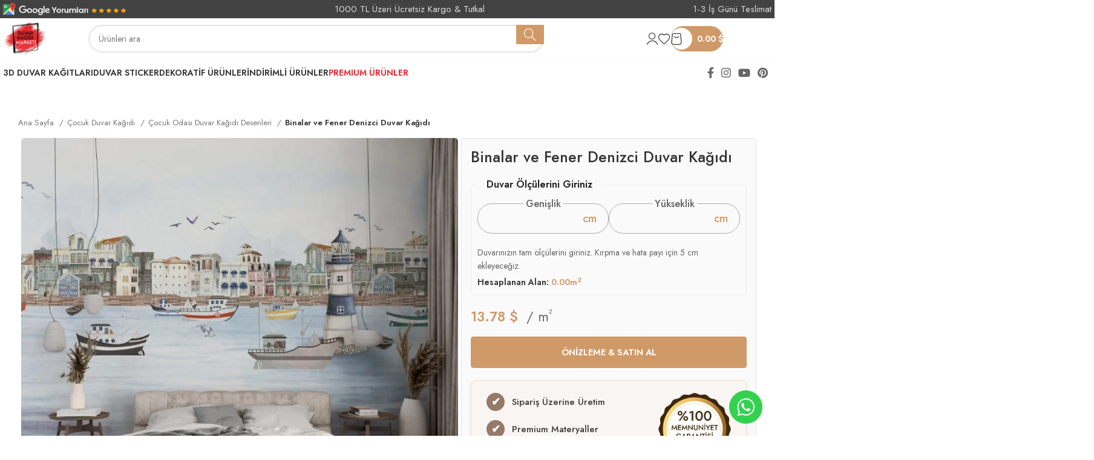

--- FILE ---
content_type: text/html; charset=UTF-8
request_url: https://duvarkagidimarketi.com/binalar-ve-fener-denizci-duvar-kagidi/
body_size: 87171
content:
<!DOCTYPE html>
<html lang="tr" prefix="og: https://ogp.me/ns#">
<head>
	
	
<!-- 
███╗   ███╗███████╗ ██████╗ ███╗   ███╗ █████╗ ███╗   ██╗
████╗ ████║██╔════╝██╔═══██╗████╗ ████║██╔══██╗████╗  ██║
██╔████╔██║█████╗  ██║   ██║██╔████╔██║███████║██╔██╗ ██║
██║╚██╔╝██║██╔══╝  ██║   ██║██║╚██╔╝██║██╔══██║██║╚██╗██║
██║ ╚═╝ ██║███████╗╚██████╔╝██║ ╚═╝ ██║██║  ██║██║ ╚████║
╚═╝     ╚═╝╚══════╝ ╚═════╝ ╚═╝     ╚═╝╚═╝  ╚═╝╚═╝  ╚═══╝
Bu website by meoman tarafından optimize edilmiştir,  
https://bionluk.com/meoman 
https://bymeoman.com/
-->

	
	<meta charset="UTF-8">
	<link rel="profile" href="https://gmpg.org/xfn/11">
	<link rel="pingback" href="https://duvarkagidimarketi.com/xmlrpc.php">

		<style>img:is([sizes="auto" i], [sizes^="auto," i]) { contain-intrinsic-size: 3000px 1500px }</style>
	
<!-- Google Tag Manager for WordPress by gtm4wp.com -->
<script data-cfasync="false" data-pagespeed-no-defer>
	var gtm4wp_datalayer_name = "dataLayer";
	var dataLayer = dataLayer || [];
	const gtm4wp_use_sku_instead = false;
	const gtm4wp_currency = 'TRY';
	const gtm4wp_product_per_impression = 10;
	const gtm4wp_clear_ecommerce = false;
</script>
<!-- End Google Tag Manager for WordPress by gtm4wp.com -->
<!-- Rank Math PRO tarafından Arama Motoru Optimizasyonu - https://rankmath.com/ -->
<title>Binalar ve Fener Denizci Duvar Kağıdı</title>
<meta name="description" content="Binalar ve Fener Denizci Duvar Kağıdı üretimi, uygulanmasını isteyeceğiniz boyut ve konumuna uygun olarak talepleriniz doğrultusunda size özel imal edilir."/>
<meta name="robots" content="follow, index, max-snippet:-1, max-video-preview:-1, max-image-preview:large"/>
<link rel="canonical" href="https://duvarkagidimarketi.com/binalar-ve-fener-denizci-duvar-kagidi/" />
<meta property="og:locale" content="tr_TR" />
<meta property="og:type" content="product" />
<meta property="og:title" content="Binalar ve Fener Denizci Duvar Kağıdı" />
<meta property="og:description" content="Binalar ve Fener Denizci Duvar Kağıdı üretimi, uygulanmasını isteyeceğiniz boyut ve konumuna uygun olarak talepleriniz doğrultusunda size özel imal edilir." />
<meta property="og:url" content="https://duvarkagidimarketi.com/binalar-ve-fener-denizci-duvar-kagidi/" />
<meta property="og:site_name" content="Duvar Kağıdı Marketi" />
<meta property="og:updated_time" content="2025-09-18T09:18:44+03:00" />
<meta property="og:image" content="https://duvarkagidimarketi.com/wp-content/uploads/2021/10/e21e45ea-0f8e-4015-88e9-e2b47c54e680.jpg" />
<meta property="og:image:secure_url" content="https://duvarkagidimarketi.com/wp-content/uploads/2021/10/e21e45ea-0f8e-4015-88e9-e2b47c54e680.jpg" />
<meta property="og:image:width" content="1000" />
<meta property="og:image:height" content="1000" />
<meta property="og:image:alt" content="Binalar ve Fener Denizci Duvar Kağıdı" />
<meta property="og:image:type" content="image/jpeg" />
<meta property="product:availability" content="instock" />
<meta property="product:retailer_item_id" content="MUR5052" />
<meta name="twitter:card" content="summary_large_image" />
<meta name="twitter:title" content="Binalar ve Fener Denizci Duvar Kağıdı" />
<meta name="twitter:description" content="Binalar ve Fener Denizci Duvar Kağıdı üretimi, uygulanmasını isteyeceğiniz boyut ve konumuna uygun olarak talepleriniz doğrultusunda size özel imal edilir." />
<meta name="twitter:site" content="@DuvarKagidiMark" />
<meta name="twitter:creator" content="@DuvarKagidiMark" />
<meta name="twitter:image" content="https://duvarkagidimarketi.com/wp-content/uploads/2021/10/e21e45ea-0f8e-4015-88e9-e2b47c54e680.jpg" />
<meta name="twitter:label1" content="Fiyat" />
<meta name="twitter:data1" content="599.00&nbsp;₺ - 3,499.00&nbsp;₺" />
<meta name="twitter:label2" content="Uygunluk" />
<meta name="twitter:data2" content="993 adet stokta" />
<script type="application/ld+json" class="rank-math-schema-pro">{"@context":"https://schema.org","@graph":[{"@type":"Organization","@id":"https://duvarkagidimarketi.com/#organization","name":"Duvar Ka\u011f\u0131d\u0131 Marketi","sameAs":["https://www.facebook.com/dkmarketi/","https://twitter.com/DuvarKagidiMark"],"logo":{"@type":"ImageObject","@id":"https://duvarkagidimarketi.com/#logo","url":"https://duvarkagidimarketi.com/wp-content/uploads/2021/11/Ekran-Resmi-2021-09-30-12.13.46.jpg","contentUrl":"https://duvarkagidimarketi.com/wp-content/uploads/2021/11/Ekran-Resmi-2021-09-30-12.13.46.jpg","caption":"Duvar Ka\u011f\u0131d\u0131 Marketi","inLanguage":"tr","width":"1002","height":"1000"}},{"@type":"WebSite","@id":"https://duvarkagidimarketi.com/#website","url":"https://duvarkagidimarketi.com","name":"Duvar Ka\u011f\u0131d\u0131 Marketi","publisher":{"@id":"https://duvarkagidimarketi.com/#organization"},"inLanguage":"tr"},{"@type":"ImageObject","@id":"https://duvarkagidimarketi.com/wp-content/uploads/2021/10/e21e45ea-0f8e-4015-88e9-e2b47c54e680.jpg","url":"https://duvarkagidimarketi.com/wp-content/uploads/2021/10/e21e45ea-0f8e-4015-88e9-e2b47c54e680.jpg","width":"1000","height":"1000","inLanguage":"tr"},{"@type":"BreadcrumbList","@id":"https://duvarkagidimarketi.com/binalar-ve-fener-denizci-duvar-kagidi/#breadcrumb","itemListElement":[{"@type":"ListItem","position":"1","item":{"@id":"https://duvarkagidimarketi.com","name":"Ana Sayfa"}},{"@type":"ListItem","position":"2","item":{"@id":"https://duvarkagidimarketi.com/binalar-ve-fener-denizci-duvar-kagidi/","name":"Binalar ve Fener Denizci Duvar Ka\u011f\u0131d\u0131"}}]},{"@type":"WebPage","@id":"https://duvarkagidimarketi.com/binalar-ve-fener-denizci-duvar-kagidi/#webpage","url":"https://duvarkagidimarketi.com/binalar-ve-fener-denizci-duvar-kagidi/","name":"Binalar ve Fener Denizci Duvar Ka\u011f\u0131d\u0131","datePublished":"2021-10-01T15:23:00+03:00","dateModified":"2025-09-18T09:18:44+03:00","isPartOf":{"@id":"https://duvarkagidimarketi.com/#website"},"primaryImageOfPage":{"@id":"https://duvarkagidimarketi.com/wp-content/uploads/2021/10/e21e45ea-0f8e-4015-88e9-e2b47c54e680.jpg"},"inLanguage":"tr","breadcrumb":{"@id":"https://duvarkagidimarketi.com/binalar-ve-fener-denizci-duvar-kagidi/#breadcrumb"}},{"@type":"ProductGroup","name":"Binalar ve Fener Denizci Duvar Ka\u011f\u0131d\u0131","description":"Binalar ve Fener Denizci Duvar Ka\u011f\u0131d\u0131 \u00fcretimi, uygulanmas\u0131n\u0131 isteyece\u011finiz boyut ve konumuna uygun olarak talepleriniz do\u011frultusunda size \u00f6zel imal edilir.","sku":"MUR5052","category":"3D Duvar Ka\u011f\u0131tlar\u0131","mainEntityOfPage":{"@id":"https://duvarkagidimarketi.com/binalar-ve-fener-denizci-duvar-kagidi/#webpage"},"image":{"@id":"https://duvarkagidimarketi.com/wp-content/uploads/2021/10/e21e45ea-0f8e-4015-88e9-e2b47c54e680.jpg"},"url":"https://duvarkagidimarketi.com/binalar-ve-fener-denizci-duvar-kagidi/","productGroupID":"MUR5052","hasVariant":[{"@type":"Product","sku":"MUR5052","name":"Binalar ve Fener Denizci Duvar Ka\u011f\u0131d\u0131 - Kendili\u011finden Yap\u0131\u015fkanl\u0131 Folyo","description":"Binalar ve Fener Denizci Duvar Ka\u011f\u0131d\u0131 \u00dcr\u00fcn Bilgisi Binalar ve Fener Denizci Duvar Ka\u011f\u0131d\u0131 \u00fcretimi, uygulanmas\u0131n\u0131 isteyece\u011finiz boyut ve konumuna uygun olarak talepleriniz do\u011frultusunda size \u00f6zel imal edilir. Farkl\u0131 \u00f6l\u00e7\u00fcl\u00fc ve \u00f6zel tasar\u0131ml\u0131 sipari\u015fler i\u00e7in bizimle irtibata ge\u00e7ebilirsiniz. Duvar Ka\u011f\u0131d\u0131n\u0131z\u0131; D\u00fcz Dokusuz veya Dokulu kaliteli non-woven (elyaf kar\u0131\u015f\u0131ml\u0131) ka\u011f\u0131t, Tekstil Tabanl\u0131, y\u00fcksek mukavemetli, y\u0131rt\u0131lmaz duvar kaplama malzemesine ya da Kendinden Yap\u0131\u015fkanl\u0131 folyo \u00fczerine bask\u0131 yapt\u0131rabilirsiniz. Ka\u011f\u0131tlar\u0131m\u0131z\u0131n nemli bez ile silinmeye uygundur. Duvardaki k\u00fc\u00e7\u00fck hatalar\u0131 bertaraf etmek i\u00e7in Tekstil Tabanl\u0131 se\u00e7ene\u011fini i\u015faretleyebilirsiniz. Duvar Ka\u011f\u0131d\u0131 Boyutu nedir? Duvar Ka\u011f\u0131d\u0131, sizin \u00f6l\u00e7\u00fclerinize g\u00f6re \u00f6zel olarak \u00fcretilmektedir. Bu nedenle iade, de\u011fi\u015fim \u015fans\u0131 yoktur. L\u00fctfen \u00f6l\u00e7\u00fclerinizi dikkatli yaz\u0131n\u0131z. Duvar\u0131n\u0131z\u0131n \u00f6l\u00e7\u00fclerini en uzun yerden \u00f6l\u00e7meye dikkat ediniz. 2-3 cm hata-kesim pay\u0131 mutlaka veriniz. (Ayr\u0131ca biz 2-3 cm fazla \u00fcretmekteyiz.) Binalar ve Fener Denizci Duvar Ka\u011f\u0131d\u0131 , 100-105cm geni\u015fli\u011finde par\u00e7alar halinde \u00fcretilmektedir.\u00a0 Ne zaman kargoya verilir? 1-2 i\u015f g\u00fcn\u00fc i\u00e7erisinde, sipari\u015f verdi\u011finiz ki\u015fiye g\u00f6re duvar ka\u011f\u0131tlar\u0131n\u0131n \u00fcretimi tamamlan\u0131r ve kargoya teslim edilir. Nas\u0131l yap\u0131\u015ft\u0131r\u0131l\u0131r? Uygulama talimat\u0131 paket i\u00e7erisine konulmaktad\u0131r. Toz tutkal \u00fccretsiz olarak kutu i\u00e7erisinde olacakt\u0131r. Poster uygulamas\u0131 ve tutkal\u0131n haz\u0131rlanmas\u0131 hakk\u0131ndaki bilgiler i\u00e7in\u00a0Poster Uygulama sayfam\u0131z\u0131 ziyaret edebilirsiniz. Sorular\u0131n\u0131z i\u00e7in bizim ile ileti\u015fime ge\u00e7ebilir ya da\u00a0S\u0131k\u00e7a Sorulan Sorular sayfam\u0131za bakabilirsiniz. Binalar ve Fener Denizci Duvar Ka\u011f\u0131d\u0131 \u00f6zellikleri nelerdir? AVRUPA\u2019DAN \u0130THAL KA\u011eIT Kulland\u0131\u011f\u0131m\u0131z elyaf tabanl\u0131 dokusuz ve dokulu duvar ka\u011f\u0131tlar\u0131 Avrupa\u2019dan ithal edilmektedir. Sadece\u00a0Duvar Ka\u011f\u0131d\u0131 Marketi\u00a0imalatlar\u0131 i\u00e7in se\u00e7ilen \u00f6zg\u00fcn, kaliteli ve bask\u0131da canl\u0131 renklere sahip \u00fcr\u00fcnlerdir. Nemli bezle silinebilir, kokusuz Elyaf kar\u0131\u015f\u0131ml\u0131 duvar ka\u011f\u0131d\u0131d\u0131r. Kendinden yap\u0131\u015fkanl\u0131 folyo duvar kaplama malzemesi, ABD den ithal, mat y\u00fczeye ve canl\u0131 renklere sahip bir \u00fcr\u00fcnd\u00fcr. EN Y\u00dcKSEK BASKI Binalar ve Fener Denizci Duvar Ka\u011f\u0131d\u0131 , en y\u00fcksek kalitede (high pass) detay zenginli\u011fi g\u00f6zetilerek, en do\u011fru renklerde \u00fcr\u00fcn\u00fcn \u00fcretimi sa\u011flan\u0131r. \u0130NSAN SA\u011eLI\u011eINA ZARARSIZ \u00dcretti\u011fimiz duvar ka\u011f\u0131tlar\u0131, insan sa\u011fl\u0131\u011f\u0131 \u00fczerinde olumsuz bir etki g\u00f6stermez. Kokusuz ve havaland\u0131rma gerektirmeyen duvar posterlerimiz ofis ve ya\u015fam alanlar\u0131n\u0131z i\u00e7in idealdir. \u00c7EVREYE DUYARLI Kullan\u0131lan ka\u011f\u0131tlar ve sarf malzemeleri, \u00e7evreye uyumlu ve %100 geri d\u00f6n\u00fc\u015ft\u00fcr\u00fclebilirdir. Energy Star onayl\u0131, minimum enerji kullan\u0131m\u0131 ile do\u011fayla bar\u0131\u015f\u0131kt\u0131r. Bask\u0131lar\u0131m\u0131zda kulland\u0131\u011f\u0131m\u0131z m\u00fcrekkep GREENGUARD\u00a0sertifikal\u0131 orijinal HP Lateks Su Bazl\u0131 m\u00fcrekkeptir ve hi\u00e7bir zararl\u0131 madde i\u00e7ermez.","image":"https://duvarkagidimarketi.com/wp-content/uploads/2021/10/e21e45ea-0f8e-4015-88e9-e2b47c54e680.jpg","offers":{"@type":"Offer","description":"Binalar ve Fener Denizci Duvar Ka\u011f\u0131d\u0131 \u00dcr\u00fcn Bilgisi Binalar ve Fener Denizci Duvar Ka\u011f\u0131d\u0131 \u00fcretimi, uygulanmas\u0131n\u0131 isteyece\u011finiz boyut ve konumuna uygun olarak talepleriniz do\u011frultusunda size \u00f6zel imal edilir. Farkl\u0131 \u00f6l\u00e7\u00fcl\u00fc ve \u00f6zel tasar\u0131ml\u0131 sipari\u015fler i\u00e7in bizimle irtibata ge\u00e7ebilirsiniz. Duvar Ka\u011f\u0131d\u0131n\u0131z\u0131; D\u00fcz Dokusuz veya Dokulu kaliteli non-woven (elyaf kar\u0131\u015f\u0131ml\u0131) ka\u011f\u0131t, Tekstil Tabanl\u0131, y\u00fcksek mukavemetli, y\u0131rt\u0131lmaz duvar kaplama malzemesine ya da Kendinden Yap\u0131\u015fkanl\u0131 folyo \u00fczerine bask\u0131 yapt\u0131rabilirsiniz. Ka\u011f\u0131tlar\u0131m\u0131z\u0131n nemli bez ile silinmeye uygundur. Duvardaki k\u00fc\u00e7\u00fck hatalar\u0131 bertaraf etmek i\u00e7in Tekstil Tabanl\u0131 se\u00e7ene\u011fini i\u015faretleyebilirsiniz. Duvar Ka\u011f\u0131d\u0131 Boyutu nedir? Duvar Ka\u011f\u0131d\u0131, sizin \u00f6l\u00e7\u00fclerinize g\u00f6re \u00f6zel olarak \u00fcretilmektedir. Bu nedenle iade, de\u011fi\u015fim \u015fans\u0131 yoktur. L\u00fctfen \u00f6l\u00e7\u00fclerinizi dikkatli yaz\u0131n\u0131z. Duvar\u0131n\u0131z\u0131n \u00f6l\u00e7\u00fclerini en uzun yerden \u00f6l\u00e7meye dikkat ediniz. 2-3 cm hata-kesim pay\u0131 mutlaka veriniz. (Ayr\u0131ca biz 2-3 cm fazla \u00fcretmekteyiz.) Binalar ve Fener Denizci Duvar Ka\u011f\u0131d\u0131 , 100-105cm geni\u015fli\u011finde par\u00e7alar halinde \u00fcretilmektedir.\u00a0 Ne zaman kargoya verilir? 1-2 i\u015f g\u00fcn\u00fc i\u00e7erisinde, sipari\u015f verdi\u011finiz ki\u015fiye g\u00f6re duvar ka\u011f\u0131tlar\u0131n\u0131n \u00fcretimi tamamlan\u0131r ve kargoya teslim edilir. Nas\u0131l yap\u0131\u015ft\u0131r\u0131l\u0131r? Uygulama talimat\u0131 paket i\u00e7erisine konulmaktad\u0131r. Toz tutkal \u00fccretsiz olarak kutu i\u00e7erisinde olacakt\u0131r. Poster uygulamas\u0131 ve tutkal\u0131n haz\u0131rlanmas\u0131 hakk\u0131ndaki bilgiler i\u00e7in\u00a0Poster Uygulama sayfam\u0131z\u0131 ziyaret edebilirsiniz. Sorular\u0131n\u0131z i\u00e7in bizim ile ileti\u015fime ge\u00e7ebilir ya da\u00a0S\u0131k\u00e7a Sorulan Sorular sayfam\u0131za bakabilirsiniz. Binalar ve Fener Denizci Duvar Ka\u011f\u0131d\u0131 \u00f6zellikleri nelerdir? AVRUPA\u2019DAN \u0130THAL KA\u011eIT Kulland\u0131\u011f\u0131m\u0131z elyaf tabanl\u0131 dokusuz ve dokulu duvar ka\u011f\u0131tlar\u0131 Avrupa\u2019dan ithal edilmektedir. Sadece\u00a0Duvar Ka\u011f\u0131d\u0131 Marketi\u00a0imalatlar\u0131 i\u00e7in se\u00e7ilen \u00f6zg\u00fcn, kaliteli ve bask\u0131da canl\u0131 renklere sahip \u00fcr\u00fcnlerdir. Nemli bezle silinebilir, kokusuz Elyaf kar\u0131\u015f\u0131ml\u0131 duvar ka\u011f\u0131d\u0131d\u0131r. Kendinden yap\u0131\u015fkanl\u0131 folyo duvar kaplama malzemesi, ABD den ithal, mat y\u00fczeye ve canl\u0131 renklere sahip bir \u00fcr\u00fcnd\u00fcr. EN Y\u00dcKSEK BASKI Binalar ve Fener Denizci Duvar Ka\u011f\u0131d\u0131 , en y\u00fcksek kalitede (high pass) detay zenginli\u011fi g\u00f6zetilerek, en do\u011fru renklerde \u00fcr\u00fcn\u00fcn \u00fcretimi sa\u011flan\u0131r. \u0130NSAN SA\u011eLI\u011eINA ZARARSIZ \u00dcretti\u011fimiz duvar ka\u011f\u0131tlar\u0131, insan sa\u011fl\u0131\u011f\u0131 \u00fczerinde olumsuz bir etki g\u00f6stermez. Kokusuz ve havaland\u0131rma gerektirmeyen duvar posterlerimiz ofis ve ya\u015fam alanlar\u0131n\u0131z i\u00e7in idealdir. \u00c7EVREYE DUYARLI Kullan\u0131lan ka\u011f\u0131tlar ve sarf malzemeleri, \u00e7evreye uyumlu ve %100 geri d\u00f6n\u00fc\u015ft\u00fcr\u00fclebilirdir. Energy Star onayl\u0131, minimum enerji kullan\u0131m\u0131 ile do\u011fayla bar\u0131\u015f\u0131kt\u0131r. Bask\u0131lar\u0131m\u0131zda kulland\u0131\u011f\u0131m\u0131z m\u00fcrekkep GREENGUARD\u00a0sertifikal\u0131 orijinal HP Lateks Su Bazl\u0131 m\u00fcrekkeptir ve hi\u00e7bir zararl\u0131 madde i\u00e7ermez.","price":"899","priceCurrency":"TRY","availability":"https://schema.org/InStock","itemCondition":"NewCondition","priceValidUntil":"2027-12-31","url":"https://duvarkagidimarketi.com/binalar-ve-fener-denizci-duvar-kagidi/?attribute_pa_doku=folyo"}},{"@type":"Product","sku":"MUR5052","name":"Binalar ve Fener Denizci Duvar Ka\u011f\u0131d\u0131 - Kendili\u011finden Yap\u0131\u015fkanl\u0131 Folyo","description":"Binalar ve Fener Denizci Duvar Ka\u011f\u0131d\u0131 \u00dcr\u00fcn Bilgisi Binalar ve Fener Denizci Duvar Ka\u011f\u0131d\u0131 \u00fcretimi, uygulanmas\u0131n\u0131 isteyece\u011finiz boyut ve konumuna uygun olarak talepleriniz do\u011frultusunda size \u00f6zel imal edilir. Farkl\u0131 \u00f6l\u00e7\u00fcl\u00fc ve \u00f6zel tasar\u0131ml\u0131 sipari\u015fler i\u00e7in bizimle irtibata ge\u00e7ebilirsiniz. Duvar Ka\u011f\u0131d\u0131n\u0131z\u0131; D\u00fcz Dokusuz veya Dokulu kaliteli non-woven (elyaf kar\u0131\u015f\u0131ml\u0131) ka\u011f\u0131t, Tekstil Tabanl\u0131, y\u00fcksek mukavemetli, y\u0131rt\u0131lmaz duvar kaplama malzemesine ya da Kendinden Yap\u0131\u015fkanl\u0131 folyo \u00fczerine bask\u0131 yapt\u0131rabilirsiniz. Ka\u011f\u0131tlar\u0131m\u0131z\u0131n nemli bez ile silinmeye uygundur. Duvardaki k\u00fc\u00e7\u00fck hatalar\u0131 bertaraf etmek i\u00e7in Tekstil Tabanl\u0131 se\u00e7ene\u011fini i\u015faretleyebilirsiniz. Duvar Ka\u011f\u0131d\u0131 Boyutu nedir? Duvar Ka\u011f\u0131d\u0131, sizin \u00f6l\u00e7\u00fclerinize g\u00f6re \u00f6zel olarak \u00fcretilmektedir. Bu nedenle iade, de\u011fi\u015fim \u015fans\u0131 yoktur. L\u00fctfen \u00f6l\u00e7\u00fclerinizi dikkatli yaz\u0131n\u0131z. Duvar\u0131n\u0131z\u0131n \u00f6l\u00e7\u00fclerini en uzun yerden \u00f6l\u00e7meye dikkat ediniz. 2-3 cm hata-kesim pay\u0131 mutlaka veriniz. (Ayr\u0131ca biz 2-3 cm fazla \u00fcretmekteyiz.) Binalar ve Fener Denizci Duvar Ka\u011f\u0131d\u0131 , 100-105cm geni\u015fli\u011finde par\u00e7alar halinde \u00fcretilmektedir.\u00a0 Ne zaman kargoya verilir? 1-2 i\u015f g\u00fcn\u00fc i\u00e7erisinde, sipari\u015f verdi\u011finiz ki\u015fiye g\u00f6re duvar ka\u011f\u0131tlar\u0131n\u0131n \u00fcretimi tamamlan\u0131r ve kargoya teslim edilir. Nas\u0131l yap\u0131\u015ft\u0131r\u0131l\u0131r? Uygulama talimat\u0131 paket i\u00e7erisine konulmaktad\u0131r. Toz tutkal \u00fccretsiz olarak kutu i\u00e7erisinde olacakt\u0131r. Poster uygulamas\u0131 ve tutkal\u0131n haz\u0131rlanmas\u0131 hakk\u0131ndaki bilgiler i\u00e7in\u00a0Poster Uygulama sayfam\u0131z\u0131 ziyaret edebilirsiniz. Sorular\u0131n\u0131z i\u00e7in bizim ile ileti\u015fime ge\u00e7ebilir ya da\u00a0S\u0131k\u00e7a Sorulan Sorular sayfam\u0131za bakabilirsiniz. Binalar ve Fener Denizci Duvar Ka\u011f\u0131d\u0131 \u00f6zellikleri nelerdir? AVRUPA\u2019DAN \u0130THAL KA\u011eIT Kulland\u0131\u011f\u0131m\u0131z elyaf tabanl\u0131 dokusuz ve dokulu duvar ka\u011f\u0131tlar\u0131 Avrupa\u2019dan ithal edilmektedir. Sadece\u00a0Duvar Ka\u011f\u0131d\u0131 Marketi\u00a0imalatlar\u0131 i\u00e7in se\u00e7ilen \u00f6zg\u00fcn, kaliteli ve bask\u0131da canl\u0131 renklere sahip \u00fcr\u00fcnlerdir. Nemli bezle silinebilir, kokusuz Elyaf kar\u0131\u015f\u0131ml\u0131 duvar ka\u011f\u0131d\u0131d\u0131r. Kendinden yap\u0131\u015fkanl\u0131 folyo duvar kaplama malzemesi, ABD den ithal, mat y\u00fczeye ve canl\u0131 renklere sahip bir \u00fcr\u00fcnd\u00fcr. EN Y\u00dcKSEK BASKI Binalar ve Fener Denizci Duvar Ka\u011f\u0131d\u0131 , en y\u00fcksek kalitede (high pass) detay zenginli\u011fi g\u00f6zetilerek, en do\u011fru renklerde \u00fcr\u00fcn\u00fcn \u00fcretimi sa\u011flan\u0131r. \u0130NSAN SA\u011eLI\u011eINA ZARARSIZ \u00dcretti\u011fimiz duvar ka\u011f\u0131tlar\u0131, insan sa\u011fl\u0131\u011f\u0131 \u00fczerinde olumsuz bir etki g\u00f6stermez. Kokusuz ve havaland\u0131rma gerektirmeyen duvar posterlerimiz ofis ve ya\u015fam alanlar\u0131n\u0131z i\u00e7in idealdir. \u00c7EVREYE DUYARLI Kullan\u0131lan ka\u011f\u0131tlar ve sarf malzemeleri, \u00e7evreye uyumlu ve %100 geri d\u00f6n\u00fc\u015ft\u00fcr\u00fclebilirdir. Energy Star onayl\u0131, minimum enerji kullan\u0131m\u0131 ile do\u011fayla bar\u0131\u015f\u0131kt\u0131r. Bask\u0131lar\u0131m\u0131zda kulland\u0131\u011f\u0131m\u0131z m\u00fcrekkep GREENGUARD\u00a0sertifikal\u0131 orijinal HP Lateks Su Bazl\u0131 m\u00fcrekkeptir ve hi\u00e7bir zararl\u0131 madde i\u00e7ermez.","image":"https://duvarkagidimarketi.com/wp-content/uploads/2021/10/e21e45ea-0f8e-4015-88e9-e2b47c54e680.jpg","offers":{"@type":"Offer","description":"Binalar ve Fener Denizci Duvar Ka\u011f\u0131d\u0131 \u00dcr\u00fcn Bilgisi Binalar ve Fener Denizci Duvar Ka\u011f\u0131d\u0131 \u00fcretimi, uygulanmas\u0131n\u0131 isteyece\u011finiz boyut ve konumuna uygun olarak talepleriniz do\u011frultusunda size \u00f6zel imal edilir. Farkl\u0131 \u00f6l\u00e7\u00fcl\u00fc ve \u00f6zel tasar\u0131ml\u0131 sipari\u015fler i\u00e7in bizimle irtibata ge\u00e7ebilirsiniz. Duvar Ka\u011f\u0131d\u0131n\u0131z\u0131; D\u00fcz Dokusuz veya Dokulu kaliteli non-woven (elyaf kar\u0131\u015f\u0131ml\u0131) ka\u011f\u0131t, Tekstil Tabanl\u0131, y\u00fcksek mukavemetli, y\u0131rt\u0131lmaz duvar kaplama malzemesine ya da Kendinden Yap\u0131\u015fkanl\u0131 folyo \u00fczerine bask\u0131 yapt\u0131rabilirsiniz. Ka\u011f\u0131tlar\u0131m\u0131z\u0131n nemli bez ile silinmeye uygundur. Duvardaki k\u00fc\u00e7\u00fck hatalar\u0131 bertaraf etmek i\u00e7in Tekstil Tabanl\u0131 se\u00e7ene\u011fini i\u015faretleyebilirsiniz. Duvar Ka\u011f\u0131d\u0131 Boyutu nedir? Duvar Ka\u011f\u0131d\u0131, sizin \u00f6l\u00e7\u00fclerinize g\u00f6re \u00f6zel olarak \u00fcretilmektedir. Bu nedenle iade, de\u011fi\u015fim \u015fans\u0131 yoktur. L\u00fctfen \u00f6l\u00e7\u00fclerinizi dikkatli yaz\u0131n\u0131z. Duvar\u0131n\u0131z\u0131n \u00f6l\u00e7\u00fclerini en uzun yerden \u00f6l\u00e7meye dikkat ediniz. 2-3 cm hata-kesim pay\u0131 mutlaka veriniz. (Ayr\u0131ca biz 2-3 cm fazla \u00fcretmekteyiz.) Binalar ve Fener Denizci Duvar Ka\u011f\u0131d\u0131 , 100-105cm geni\u015fli\u011finde par\u00e7alar halinde \u00fcretilmektedir.\u00a0 Ne zaman kargoya verilir? 1-2 i\u015f g\u00fcn\u00fc i\u00e7erisinde, sipari\u015f verdi\u011finiz ki\u015fiye g\u00f6re duvar ka\u011f\u0131tlar\u0131n\u0131n \u00fcretimi tamamlan\u0131r ve kargoya teslim edilir. Nas\u0131l yap\u0131\u015ft\u0131r\u0131l\u0131r? Uygulama talimat\u0131 paket i\u00e7erisine konulmaktad\u0131r. Toz tutkal \u00fccretsiz olarak kutu i\u00e7erisinde olacakt\u0131r. Poster uygulamas\u0131 ve tutkal\u0131n haz\u0131rlanmas\u0131 hakk\u0131ndaki bilgiler i\u00e7in\u00a0Poster Uygulama sayfam\u0131z\u0131 ziyaret edebilirsiniz. Sorular\u0131n\u0131z i\u00e7in bizim ile ileti\u015fime ge\u00e7ebilir ya da\u00a0S\u0131k\u00e7a Sorulan Sorular sayfam\u0131za bakabilirsiniz. Binalar ve Fener Denizci Duvar Ka\u011f\u0131d\u0131 \u00f6zellikleri nelerdir? AVRUPA\u2019DAN \u0130THAL KA\u011eIT Kulland\u0131\u011f\u0131m\u0131z elyaf tabanl\u0131 dokusuz ve dokulu duvar ka\u011f\u0131tlar\u0131 Avrupa\u2019dan ithal edilmektedir. Sadece\u00a0Duvar Ka\u011f\u0131d\u0131 Marketi\u00a0imalatlar\u0131 i\u00e7in se\u00e7ilen \u00f6zg\u00fcn, kaliteli ve bask\u0131da canl\u0131 renklere sahip \u00fcr\u00fcnlerdir. Nemli bezle silinebilir, kokusuz Elyaf kar\u0131\u015f\u0131ml\u0131 duvar ka\u011f\u0131d\u0131d\u0131r. Kendinden yap\u0131\u015fkanl\u0131 folyo duvar kaplama malzemesi, ABD den ithal, mat y\u00fczeye ve canl\u0131 renklere sahip bir \u00fcr\u00fcnd\u00fcr. EN Y\u00dcKSEK BASKI Binalar ve Fener Denizci Duvar Ka\u011f\u0131d\u0131 , en y\u00fcksek kalitede (high pass) detay zenginli\u011fi g\u00f6zetilerek, en do\u011fru renklerde \u00fcr\u00fcn\u00fcn \u00fcretimi sa\u011flan\u0131r. \u0130NSAN SA\u011eLI\u011eINA ZARARSIZ \u00dcretti\u011fimiz duvar ka\u011f\u0131tlar\u0131, insan sa\u011fl\u0131\u011f\u0131 \u00fczerinde olumsuz bir etki g\u00f6stermez. Kokusuz ve havaland\u0131rma gerektirmeyen duvar posterlerimiz ofis ve ya\u015fam alanlar\u0131n\u0131z i\u00e7in idealdir. \u00c7EVREYE DUYARLI Kullan\u0131lan ka\u011f\u0131tlar ve sarf malzemeleri, \u00e7evreye uyumlu ve %100 geri d\u00f6n\u00fc\u015ft\u00fcr\u00fclebilirdir. Energy Star onayl\u0131, minimum enerji kullan\u0131m\u0131 ile do\u011fayla bar\u0131\u015f\u0131kt\u0131r. Bask\u0131lar\u0131m\u0131zda kulland\u0131\u011f\u0131m\u0131z m\u00fcrekkep GREENGUARD\u00a0sertifikal\u0131 orijinal HP Lateks Su Bazl\u0131 m\u00fcrekkeptir ve hi\u00e7bir zararl\u0131 madde i\u00e7ermez.","price":"899","priceCurrency":"TRY","availability":"https://schema.org/InStock","itemCondition":"NewCondition","priceValidUntil":"2027-12-31","url":"https://duvarkagidimarketi.com/binalar-ve-fener-denizci-duvar-kagidi/?attribute_pa_doku=folyo"}},{"@type":"Product","sku":"MUR5052","name":"Binalar ve Fener Denizci Duvar Ka\u011f\u0131d\u0131 - Premium Tekstil Duvar Ka\u011f\u0131d\u0131","description":"Binalar ve Fener Denizci Duvar Ka\u011f\u0131d\u0131 \u00dcr\u00fcn Bilgisi Binalar ve Fener Denizci Duvar Ka\u011f\u0131d\u0131 \u00fcretimi, uygulanmas\u0131n\u0131 isteyece\u011finiz boyut ve konumuna uygun olarak talepleriniz do\u011frultusunda size \u00f6zel imal edilir. Farkl\u0131 \u00f6l\u00e7\u00fcl\u00fc ve \u00f6zel tasar\u0131ml\u0131 sipari\u015fler i\u00e7in bizimle irtibata ge\u00e7ebilirsiniz. Duvar Ka\u011f\u0131d\u0131n\u0131z\u0131; D\u00fcz Dokusuz veya Dokulu kaliteli non-woven (elyaf kar\u0131\u015f\u0131ml\u0131) ka\u011f\u0131t, Tekstil Tabanl\u0131, y\u00fcksek mukavemetli, y\u0131rt\u0131lmaz duvar kaplama malzemesine ya da Kendinden Yap\u0131\u015fkanl\u0131 folyo \u00fczerine bask\u0131 yapt\u0131rabilirsiniz. Ka\u011f\u0131tlar\u0131m\u0131z\u0131n nemli bez ile silinmeye uygundur. Duvardaki k\u00fc\u00e7\u00fck hatalar\u0131 bertaraf etmek i\u00e7in Tekstil Tabanl\u0131 se\u00e7ene\u011fini i\u015faretleyebilirsiniz. Duvar Ka\u011f\u0131d\u0131 Boyutu nedir? Duvar Ka\u011f\u0131d\u0131, sizin \u00f6l\u00e7\u00fclerinize g\u00f6re \u00f6zel olarak \u00fcretilmektedir. Bu nedenle iade, de\u011fi\u015fim \u015fans\u0131 yoktur. L\u00fctfen \u00f6l\u00e7\u00fclerinizi dikkatli yaz\u0131n\u0131z. Duvar\u0131n\u0131z\u0131n \u00f6l\u00e7\u00fclerini en uzun yerden \u00f6l\u00e7meye dikkat ediniz. 2-3 cm hata-kesim pay\u0131 mutlaka veriniz. (Ayr\u0131ca biz 2-3 cm fazla \u00fcretmekteyiz.) Binalar ve Fener Denizci Duvar Ka\u011f\u0131d\u0131 , 100-105cm geni\u015fli\u011finde par\u00e7alar halinde \u00fcretilmektedir.\u00a0 Ne zaman kargoya verilir? 1-2 i\u015f g\u00fcn\u00fc i\u00e7erisinde, sipari\u015f verdi\u011finiz ki\u015fiye g\u00f6re duvar ka\u011f\u0131tlar\u0131n\u0131n \u00fcretimi tamamlan\u0131r ve kargoya teslim edilir. Nas\u0131l yap\u0131\u015ft\u0131r\u0131l\u0131r? Uygulama talimat\u0131 paket i\u00e7erisine konulmaktad\u0131r. Toz tutkal \u00fccretsiz olarak kutu i\u00e7erisinde olacakt\u0131r. Poster uygulamas\u0131 ve tutkal\u0131n haz\u0131rlanmas\u0131 hakk\u0131ndaki bilgiler i\u00e7in\u00a0Poster Uygulama sayfam\u0131z\u0131 ziyaret edebilirsiniz. Sorular\u0131n\u0131z i\u00e7in bizim ile ileti\u015fime ge\u00e7ebilir ya da\u00a0S\u0131k\u00e7a Sorulan Sorular sayfam\u0131za bakabilirsiniz. Binalar ve Fener Denizci Duvar Ka\u011f\u0131d\u0131 \u00f6zellikleri nelerdir? AVRUPA\u2019DAN \u0130THAL KA\u011eIT Kulland\u0131\u011f\u0131m\u0131z elyaf tabanl\u0131 dokusuz ve dokulu duvar ka\u011f\u0131tlar\u0131 Avrupa\u2019dan ithal edilmektedir. Sadece\u00a0Duvar Ka\u011f\u0131d\u0131 Marketi\u00a0imalatlar\u0131 i\u00e7in se\u00e7ilen \u00f6zg\u00fcn, kaliteli ve bask\u0131da canl\u0131 renklere sahip \u00fcr\u00fcnlerdir. Nemli bezle silinebilir, kokusuz Elyaf kar\u0131\u015f\u0131ml\u0131 duvar ka\u011f\u0131d\u0131d\u0131r. Kendinden yap\u0131\u015fkanl\u0131 folyo duvar kaplama malzemesi, ABD den ithal, mat y\u00fczeye ve canl\u0131 renklere sahip bir \u00fcr\u00fcnd\u00fcr. EN Y\u00dcKSEK BASKI Binalar ve Fener Denizci Duvar Ka\u011f\u0131d\u0131 , en y\u00fcksek kalitede (high pass) detay zenginli\u011fi g\u00f6zetilerek, en do\u011fru renklerde \u00fcr\u00fcn\u00fcn \u00fcretimi sa\u011flan\u0131r. \u0130NSAN SA\u011eLI\u011eINA ZARARSIZ \u00dcretti\u011fimiz duvar ka\u011f\u0131tlar\u0131, insan sa\u011fl\u0131\u011f\u0131 \u00fczerinde olumsuz bir etki g\u00f6stermez. Kokusuz ve havaland\u0131rma gerektirmeyen duvar posterlerimiz ofis ve ya\u015fam alanlar\u0131n\u0131z i\u00e7in idealdir. \u00c7EVREYE DUYARLI Kullan\u0131lan ka\u011f\u0131tlar ve sarf malzemeleri, \u00e7evreye uyumlu ve %100 geri d\u00f6n\u00fc\u015ft\u00fcr\u00fclebilirdir. Energy Star onayl\u0131, minimum enerji kullan\u0131m\u0131 ile do\u011fayla bar\u0131\u015f\u0131kt\u0131r. Bask\u0131lar\u0131m\u0131zda kulland\u0131\u011f\u0131m\u0131z m\u00fcrekkep GREENGUARD\u00a0sertifikal\u0131 orijinal HP Lateks Su Bazl\u0131 m\u00fcrekkeptir ve hi\u00e7bir zararl\u0131 madde i\u00e7ermez.","image":"https://duvarkagidimarketi.com/wp-content/uploads/2021/10/e21e45ea-0f8e-4015-88e9-e2b47c54e680.jpg","offers":{"@type":"Offer","description":"Binalar ve Fener Denizci Duvar Ka\u011f\u0131d\u0131 \u00dcr\u00fcn Bilgisi Binalar ve Fener Denizci Duvar Ka\u011f\u0131d\u0131 \u00fcretimi, uygulanmas\u0131n\u0131 isteyece\u011finiz boyut ve konumuna uygun olarak talepleriniz do\u011frultusunda size \u00f6zel imal edilir. Farkl\u0131 \u00f6l\u00e7\u00fcl\u00fc ve \u00f6zel tasar\u0131ml\u0131 sipari\u015fler i\u00e7in bizimle irtibata ge\u00e7ebilirsiniz. Duvar Ka\u011f\u0131d\u0131n\u0131z\u0131; D\u00fcz Dokusuz veya Dokulu kaliteli non-woven (elyaf kar\u0131\u015f\u0131ml\u0131) ka\u011f\u0131t, Tekstil Tabanl\u0131, y\u00fcksek mukavemetli, y\u0131rt\u0131lmaz duvar kaplama malzemesine ya da Kendinden Yap\u0131\u015fkanl\u0131 folyo \u00fczerine bask\u0131 yapt\u0131rabilirsiniz. Ka\u011f\u0131tlar\u0131m\u0131z\u0131n nemli bez ile silinmeye uygundur. Duvardaki k\u00fc\u00e7\u00fck hatalar\u0131 bertaraf etmek i\u00e7in Tekstil Tabanl\u0131 se\u00e7ene\u011fini i\u015faretleyebilirsiniz. Duvar Ka\u011f\u0131d\u0131 Boyutu nedir? Duvar Ka\u011f\u0131d\u0131, sizin \u00f6l\u00e7\u00fclerinize g\u00f6re \u00f6zel olarak \u00fcretilmektedir. Bu nedenle iade, de\u011fi\u015fim \u015fans\u0131 yoktur. L\u00fctfen \u00f6l\u00e7\u00fclerinizi dikkatli yaz\u0131n\u0131z. Duvar\u0131n\u0131z\u0131n \u00f6l\u00e7\u00fclerini en uzun yerden \u00f6l\u00e7meye dikkat ediniz. 2-3 cm hata-kesim pay\u0131 mutlaka veriniz. (Ayr\u0131ca biz 2-3 cm fazla \u00fcretmekteyiz.) Binalar ve Fener Denizci Duvar Ka\u011f\u0131d\u0131 , 100-105cm geni\u015fli\u011finde par\u00e7alar halinde \u00fcretilmektedir.\u00a0 Ne zaman kargoya verilir? 1-2 i\u015f g\u00fcn\u00fc i\u00e7erisinde, sipari\u015f verdi\u011finiz ki\u015fiye g\u00f6re duvar ka\u011f\u0131tlar\u0131n\u0131n \u00fcretimi tamamlan\u0131r ve kargoya teslim edilir. Nas\u0131l yap\u0131\u015ft\u0131r\u0131l\u0131r? Uygulama talimat\u0131 paket i\u00e7erisine konulmaktad\u0131r. Toz tutkal \u00fccretsiz olarak kutu i\u00e7erisinde olacakt\u0131r. Poster uygulamas\u0131 ve tutkal\u0131n haz\u0131rlanmas\u0131 hakk\u0131ndaki bilgiler i\u00e7in\u00a0Poster Uygulama sayfam\u0131z\u0131 ziyaret edebilirsiniz. Sorular\u0131n\u0131z i\u00e7in bizim ile ileti\u015fime ge\u00e7ebilir ya da\u00a0S\u0131k\u00e7a Sorulan Sorular sayfam\u0131za bakabilirsiniz. Binalar ve Fener Denizci Duvar Ka\u011f\u0131d\u0131 \u00f6zellikleri nelerdir? AVRUPA\u2019DAN \u0130THAL KA\u011eIT Kulland\u0131\u011f\u0131m\u0131z elyaf tabanl\u0131 dokusuz ve dokulu duvar ka\u011f\u0131tlar\u0131 Avrupa\u2019dan ithal edilmektedir. Sadece\u00a0Duvar Ka\u011f\u0131d\u0131 Marketi\u00a0imalatlar\u0131 i\u00e7in se\u00e7ilen \u00f6zg\u00fcn, kaliteli ve bask\u0131da canl\u0131 renklere sahip \u00fcr\u00fcnlerdir. Nemli bezle silinebilir, kokusuz Elyaf kar\u0131\u015f\u0131ml\u0131 duvar ka\u011f\u0131d\u0131d\u0131r. Kendinden yap\u0131\u015fkanl\u0131 folyo duvar kaplama malzemesi, ABD den ithal, mat y\u00fczeye ve canl\u0131 renklere sahip bir \u00fcr\u00fcnd\u00fcr. EN Y\u00dcKSEK BASKI Binalar ve Fener Denizci Duvar Ka\u011f\u0131d\u0131 , en y\u00fcksek kalitede (high pass) detay zenginli\u011fi g\u00f6zetilerek, en do\u011fru renklerde \u00fcr\u00fcn\u00fcn \u00fcretimi sa\u011flan\u0131r. \u0130NSAN SA\u011eLI\u011eINA ZARARSIZ \u00dcretti\u011fimiz duvar ka\u011f\u0131tlar\u0131, insan sa\u011fl\u0131\u011f\u0131 \u00fczerinde olumsuz bir etki g\u00f6stermez. Kokusuz ve havaland\u0131rma gerektirmeyen duvar posterlerimiz ofis ve ya\u015fam alanlar\u0131n\u0131z i\u00e7in idealdir. \u00c7EVREYE DUYARLI Kullan\u0131lan ka\u011f\u0131tlar ve sarf malzemeleri, \u00e7evreye uyumlu ve %100 geri d\u00f6n\u00fc\u015ft\u00fcr\u00fclebilirdir. Energy Star onayl\u0131, minimum enerji kullan\u0131m\u0131 ile do\u011fayla bar\u0131\u015f\u0131kt\u0131r. Bask\u0131lar\u0131m\u0131zda kulland\u0131\u011f\u0131m\u0131z m\u00fcrekkep GREENGUARD\u00a0sertifikal\u0131 orijinal HP Lateks Su Bazl\u0131 m\u00fcrekkeptir ve hi\u00e7bir zararl\u0131 madde i\u00e7ermez.","price":"1199","priceCurrency":"TRY","availability":"https://schema.org/InStock","itemCondition":"NewCondition","priceValidUntil":"2027-12-31","url":"https://duvarkagidimarketi.com/binalar-ve-fener-denizci-duvar-kagidi/?attribute_pa_doku=premium"}},{"@type":"Product","sku":"MUR5052","name":"Binalar ve Fener Denizci Duvar Ka\u011f\u0131d\u0131 - Canvas Kendili\u011finden Yap\u0131\u015fkanl\u0131 Duvar Ka\u011f\u0131d\u0131","description":"Binalar ve Fener Denizci Duvar Ka\u011f\u0131d\u0131 \u00dcr\u00fcn Bilgisi Binalar ve Fener Denizci Duvar Ka\u011f\u0131d\u0131 \u00fcretimi, uygulanmas\u0131n\u0131 isteyece\u011finiz boyut ve konumuna uygun olarak talepleriniz do\u011frultusunda size \u00f6zel imal edilir. Farkl\u0131 \u00f6l\u00e7\u00fcl\u00fc ve \u00f6zel tasar\u0131ml\u0131 sipari\u015fler i\u00e7in bizimle irtibata ge\u00e7ebilirsiniz. Duvar Ka\u011f\u0131d\u0131n\u0131z\u0131; D\u00fcz Dokusuz veya Dokulu kaliteli non-woven (elyaf kar\u0131\u015f\u0131ml\u0131) ka\u011f\u0131t, Tekstil Tabanl\u0131, y\u00fcksek mukavemetli, y\u0131rt\u0131lmaz duvar kaplama malzemesine ya da Kendinden Yap\u0131\u015fkanl\u0131 folyo \u00fczerine bask\u0131 yapt\u0131rabilirsiniz. Ka\u011f\u0131tlar\u0131m\u0131z\u0131n nemli bez ile silinmeye uygundur. Duvardaki k\u00fc\u00e7\u00fck hatalar\u0131 bertaraf etmek i\u00e7in Tekstil Tabanl\u0131 se\u00e7ene\u011fini i\u015faretleyebilirsiniz. Duvar Ka\u011f\u0131d\u0131 Boyutu nedir? Duvar Ka\u011f\u0131d\u0131, sizin \u00f6l\u00e7\u00fclerinize g\u00f6re \u00f6zel olarak \u00fcretilmektedir. Bu nedenle iade, de\u011fi\u015fim \u015fans\u0131 yoktur. L\u00fctfen \u00f6l\u00e7\u00fclerinizi dikkatli yaz\u0131n\u0131z. Duvar\u0131n\u0131z\u0131n \u00f6l\u00e7\u00fclerini en uzun yerden \u00f6l\u00e7meye dikkat ediniz. 2-3 cm hata-kesim pay\u0131 mutlaka veriniz. (Ayr\u0131ca biz 2-3 cm fazla \u00fcretmekteyiz.) Binalar ve Fener Denizci Duvar Ka\u011f\u0131d\u0131 , 100-105cm geni\u015fli\u011finde par\u00e7alar halinde \u00fcretilmektedir.\u00a0 Ne zaman kargoya verilir? 1-2 i\u015f g\u00fcn\u00fc i\u00e7erisinde, sipari\u015f verdi\u011finiz ki\u015fiye g\u00f6re duvar ka\u011f\u0131tlar\u0131n\u0131n \u00fcretimi tamamlan\u0131r ve kargoya teslim edilir. Nas\u0131l yap\u0131\u015ft\u0131r\u0131l\u0131r? Uygulama talimat\u0131 paket i\u00e7erisine konulmaktad\u0131r. Toz tutkal \u00fccretsiz olarak kutu i\u00e7erisinde olacakt\u0131r. Poster uygulamas\u0131 ve tutkal\u0131n haz\u0131rlanmas\u0131 hakk\u0131ndaki bilgiler i\u00e7in\u00a0Poster Uygulama sayfam\u0131z\u0131 ziyaret edebilirsiniz. Sorular\u0131n\u0131z i\u00e7in bizim ile ileti\u015fime ge\u00e7ebilir ya da\u00a0S\u0131k\u00e7a Sorulan Sorular sayfam\u0131za bakabilirsiniz. Binalar ve Fener Denizci Duvar Ka\u011f\u0131d\u0131 \u00f6zellikleri nelerdir? AVRUPA\u2019DAN \u0130THAL KA\u011eIT Kulland\u0131\u011f\u0131m\u0131z elyaf tabanl\u0131 dokusuz ve dokulu duvar ka\u011f\u0131tlar\u0131 Avrupa\u2019dan ithal edilmektedir. Sadece\u00a0Duvar Ka\u011f\u0131d\u0131 Marketi\u00a0imalatlar\u0131 i\u00e7in se\u00e7ilen \u00f6zg\u00fcn, kaliteli ve bask\u0131da canl\u0131 renklere sahip \u00fcr\u00fcnlerdir. Nemli bezle silinebilir, kokusuz Elyaf kar\u0131\u015f\u0131ml\u0131 duvar ka\u011f\u0131d\u0131d\u0131r. Kendinden yap\u0131\u015fkanl\u0131 folyo duvar kaplama malzemesi, ABD den ithal, mat y\u00fczeye ve canl\u0131 renklere sahip bir \u00fcr\u00fcnd\u00fcr. EN Y\u00dcKSEK BASKI Binalar ve Fener Denizci Duvar Ka\u011f\u0131d\u0131 , en y\u00fcksek kalitede (high pass) detay zenginli\u011fi g\u00f6zetilerek, en do\u011fru renklerde \u00fcr\u00fcn\u00fcn \u00fcretimi sa\u011flan\u0131r. \u0130NSAN SA\u011eLI\u011eINA ZARARSIZ \u00dcretti\u011fimiz duvar ka\u011f\u0131tlar\u0131, insan sa\u011fl\u0131\u011f\u0131 \u00fczerinde olumsuz bir etki g\u00f6stermez. Kokusuz ve havaland\u0131rma gerektirmeyen duvar posterlerimiz ofis ve ya\u015fam alanlar\u0131n\u0131z i\u00e7in idealdir. \u00c7EVREYE DUYARLI Kullan\u0131lan ka\u011f\u0131tlar ve sarf malzemeleri, \u00e7evreye uyumlu ve %100 geri d\u00f6n\u00fc\u015ft\u00fcr\u00fclebilirdir. Energy Star onayl\u0131, minimum enerji kullan\u0131m\u0131 ile do\u011fayla bar\u0131\u015f\u0131kt\u0131r. Bask\u0131lar\u0131m\u0131zda kulland\u0131\u011f\u0131m\u0131z m\u00fcrekkep GREENGUARD\u00a0sertifikal\u0131 orijinal HP Lateks Su Bazl\u0131 m\u00fcrekkeptir ve hi\u00e7bir zararl\u0131 madde i\u00e7ermez.","image":"https://duvarkagidimarketi.com/wp-content/uploads/2021/10/e21e45ea-0f8e-4015-88e9-e2b47c54e680.jpg","offers":{"@type":"Offer","description":"Binalar ve Fener Denizci Duvar Ka\u011f\u0131d\u0131 \u00dcr\u00fcn Bilgisi Binalar ve Fener Denizci Duvar Ka\u011f\u0131d\u0131 \u00fcretimi, uygulanmas\u0131n\u0131 isteyece\u011finiz boyut ve konumuna uygun olarak talepleriniz do\u011frultusunda size \u00f6zel imal edilir. Farkl\u0131 \u00f6l\u00e7\u00fcl\u00fc ve \u00f6zel tasar\u0131ml\u0131 sipari\u015fler i\u00e7in bizimle irtibata ge\u00e7ebilirsiniz. Duvar Ka\u011f\u0131d\u0131n\u0131z\u0131; D\u00fcz Dokusuz veya Dokulu kaliteli non-woven (elyaf kar\u0131\u015f\u0131ml\u0131) ka\u011f\u0131t, Tekstil Tabanl\u0131, y\u00fcksek mukavemetli, y\u0131rt\u0131lmaz duvar kaplama malzemesine ya da Kendinden Yap\u0131\u015fkanl\u0131 folyo \u00fczerine bask\u0131 yapt\u0131rabilirsiniz. Ka\u011f\u0131tlar\u0131m\u0131z\u0131n nemli bez ile silinmeye uygundur. Duvardaki k\u00fc\u00e7\u00fck hatalar\u0131 bertaraf etmek i\u00e7in Tekstil Tabanl\u0131 se\u00e7ene\u011fini i\u015faretleyebilirsiniz. Duvar Ka\u011f\u0131d\u0131 Boyutu nedir? Duvar Ka\u011f\u0131d\u0131, sizin \u00f6l\u00e7\u00fclerinize g\u00f6re \u00f6zel olarak \u00fcretilmektedir. Bu nedenle iade, de\u011fi\u015fim \u015fans\u0131 yoktur. L\u00fctfen \u00f6l\u00e7\u00fclerinizi dikkatli yaz\u0131n\u0131z. Duvar\u0131n\u0131z\u0131n \u00f6l\u00e7\u00fclerini en uzun yerden \u00f6l\u00e7meye dikkat ediniz. 2-3 cm hata-kesim pay\u0131 mutlaka veriniz. (Ayr\u0131ca biz 2-3 cm fazla \u00fcretmekteyiz.) Binalar ve Fener Denizci Duvar Ka\u011f\u0131d\u0131 , 100-105cm geni\u015fli\u011finde par\u00e7alar halinde \u00fcretilmektedir.\u00a0 Ne zaman kargoya verilir? 1-2 i\u015f g\u00fcn\u00fc i\u00e7erisinde, sipari\u015f verdi\u011finiz ki\u015fiye g\u00f6re duvar ka\u011f\u0131tlar\u0131n\u0131n \u00fcretimi tamamlan\u0131r ve kargoya teslim edilir. Nas\u0131l yap\u0131\u015ft\u0131r\u0131l\u0131r? Uygulama talimat\u0131 paket i\u00e7erisine konulmaktad\u0131r. Toz tutkal \u00fccretsiz olarak kutu i\u00e7erisinde olacakt\u0131r. Poster uygulamas\u0131 ve tutkal\u0131n haz\u0131rlanmas\u0131 hakk\u0131ndaki bilgiler i\u00e7in\u00a0Poster Uygulama sayfam\u0131z\u0131 ziyaret edebilirsiniz. Sorular\u0131n\u0131z i\u00e7in bizim ile ileti\u015fime ge\u00e7ebilir ya da\u00a0S\u0131k\u00e7a Sorulan Sorular sayfam\u0131za bakabilirsiniz. Binalar ve Fener Denizci Duvar Ka\u011f\u0131d\u0131 \u00f6zellikleri nelerdir? AVRUPA\u2019DAN \u0130THAL KA\u011eIT Kulland\u0131\u011f\u0131m\u0131z elyaf tabanl\u0131 dokusuz ve dokulu duvar ka\u011f\u0131tlar\u0131 Avrupa\u2019dan ithal edilmektedir. Sadece\u00a0Duvar Ka\u011f\u0131d\u0131 Marketi\u00a0imalatlar\u0131 i\u00e7in se\u00e7ilen \u00f6zg\u00fcn, kaliteli ve bask\u0131da canl\u0131 renklere sahip \u00fcr\u00fcnlerdir. Nemli bezle silinebilir, kokusuz Elyaf kar\u0131\u015f\u0131ml\u0131 duvar ka\u011f\u0131d\u0131d\u0131r. Kendinden yap\u0131\u015fkanl\u0131 folyo duvar kaplama malzemesi, ABD den ithal, mat y\u00fczeye ve canl\u0131 renklere sahip bir \u00fcr\u00fcnd\u00fcr. EN Y\u00dcKSEK BASKI Binalar ve Fener Denizci Duvar Ka\u011f\u0131d\u0131 , en y\u00fcksek kalitede (high pass) detay zenginli\u011fi g\u00f6zetilerek, en do\u011fru renklerde \u00fcr\u00fcn\u00fcn \u00fcretimi sa\u011flan\u0131r. \u0130NSAN SA\u011eLI\u011eINA ZARARSIZ \u00dcretti\u011fimiz duvar ka\u011f\u0131tlar\u0131, insan sa\u011fl\u0131\u011f\u0131 \u00fczerinde olumsuz bir etki g\u00f6stermez. Kokusuz ve havaland\u0131rma gerektirmeyen duvar posterlerimiz ofis ve ya\u015fam alanlar\u0131n\u0131z i\u00e7in idealdir. \u00c7EVREYE DUYARLI Kullan\u0131lan ka\u011f\u0131tlar ve sarf malzemeleri, \u00e7evreye uyumlu ve %100 geri d\u00f6n\u00fc\u015ft\u00fcr\u00fclebilirdir. Energy Star onayl\u0131, minimum enerji kullan\u0131m\u0131 ile do\u011fayla bar\u0131\u015f\u0131kt\u0131r. Bask\u0131lar\u0131m\u0131zda kulland\u0131\u011f\u0131m\u0131z m\u00fcrekkep GREENGUARD\u00a0sertifikal\u0131 orijinal HP Lateks Su Bazl\u0131 m\u00fcrekkeptir ve hi\u00e7bir zararl\u0131 madde i\u00e7ermez.","price":"1299","priceCurrency":"TRY","availability":"https://schema.org/InStock","itemCondition":"NewCondition","priceValidUntil":"2027-12-31","url":"https://duvarkagidimarketi.com/binalar-ve-fener-denizci-duvar-kagidi/?attribute_pa_doku=canvas"}},{"@type":"Product","sku":"MUR5052","name":"Binalar ve Fener Denizci Duvar Ka\u011f\u0131d\u0131 - Has\u0131r Dokulu Duvar Ka\u011f\u0131d\u0131","description":"Binalar ve Fener Denizci Duvar Ka\u011f\u0131d\u0131 \u00dcr\u00fcn Bilgisi Binalar ve Fener Denizci Duvar Ka\u011f\u0131d\u0131 \u00fcretimi, uygulanmas\u0131n\u0131 isteyece\u011finiz boyut ve konumuna uygun olarak talepleriniz do\u011frultusunda size \u00f6zel imal edilir. Farkl\u0131 \u00f6l\u00e7\u00fcl\u00fc ve \u00f6zel tasar\u0131ml\u0131 sipari\u015fler i\u00e7in bizimle irtibata ge\u00e7ebilirsiniz. Duvar Ka\u011f\u0131d\u0131n\u0131z\u0131; D\u00fcz Dokusuz veya Dokulu kaliteli non-woven (elyaf kar\u0131\u015f\u0131ml\u0131) ka\u011f\u0131t, Tekstil Tabanl\u0131, y\u00fcksek mukavemetli, y\u0131rt\u0131lmaz duvar kaplama malzemesine ya da Kendinden Yap\u0131\u015fkanl\u0131 folyo \u00fczerine bask\u0131 yapt\u0131rabilirsiniz. Ka\u011f\u0131tlar\u0131m\u0131z\u0131n nemli bez ile silinmeye uygundur. Duvardaki k\u00fc\u00e7\u00fck hatalar\u0131 bertaraf etmek i\u00e7in Tekstil Tabanl\u0131 se\u00e7ene\u011fini i\u015faretleyebilirsiniz. Duvar Ka\u011f\u0131d\u0131 Boyutu nedir? Duvar Ka\u011f\u0131d\u0131, sizin \u00f6l\u00e7\u00fclerinize g\u00f6re \u00f6zel olarak \u00fcretilmektedir. Bu nedenle iade, de\u011fi\u015fim \u015fans\u0131 yoktur. L\u00fctfen \u00f6l\u00e7\u00fclerinizi dikkatli yaz\u0131n\u0131z. Duvar\u0131n\u0131z\u0131n \u00f6l\u00e7\u00fclerini en uzun yerden \u00f6l\u00e7meye dikkat ediniz. 2-3 cm hata-kesim pay\u0131 mutlaka veriniz. (Ayr\u0131ca biz 2-3 cm fazla \u00fcretmekteyiz.) Binalar ve Fener Denizci Duvar Ka\u011f\u0131d\u0131 , 100-105cm geni\u015fli\u011finde par\u00e7alar halinde \u00fcretilmektedir.\u00a0 Ne zaman kargoya verilir? 1-2 i\u015f g\u00fcn\u00fc i\u00e7erisinde, sipari\u015f verdi\u011finiz ki\u015fiye g\u00f6re duvar ka\u011f\u0131tlar\u0131n\u0131n \u00fcretimi tamamlan\u0131r ve kargoya teslim edilir. Nas\u0131l yap\u0131\u015ft\u0131r\u0131l\u0131r? Uygulama talimat\u0131 paket i\u00e7erisine konulmaktad\u0131r. Toz tutkal \u00fccretsiz olarak kutu i\u00e7erisinde olacakt\u0131r. Poster uygulamas\u0131 ve tutkal\u0131n haz\u0131rlanmas\u0131 hakk\u0131ndaki bilgiler i\u00e7in\u00a0Poster Uygulama sayfam\u0131z\u0131 ziyaret edebilirsiniz. Sorular\u0131n\u0131z i\u00e7in bizim ile ileti\u015fime ge\u00e7ebilir ya da\u00a0S\u0131k\u00e7a Sorulan Sorular sayfam\u0131za bakabilirsiniz. Binalar ve Fener Denizci Duvar Ka\u011f\u0131d\u0131 \u00f6zellikleri nelerdir? AVRUPA\u2019DAN \u0130THAL KA\u011eIT Kulland\u0131\u011f\u0131m\u0131z elyaf tabanl\u0131 dokusuz ve dokulu duvar ka\u011f\u0131tlar\u0131 Avrupa\u2019dan ithal edilmektedir. Sadece\u00a0Duvar Ka\u011f\u0131d\u0131 Marketi\u00a0imalatlar\u0131 i\u00e7in se\u00e7ilen \u00f6zg\u00fcn, kaliteli ve bask\u0131da canl\u0131 renklere sahip \u00fcr\u00fcnlerdir. Nemli bezle silinebilir, kokusuz Elyaf kar\u0131\u015f\u0131ml\u0131 duvar ka\u011f\u0131d\u0131d\u0131r. Kendinden yap\u0131\u015fkanl\u0131 folyo duvar kaplama malzemesi, ABD den ithal, mat y\u00fczeye ve canl\u0131 renklere sahip bir \u00fcr\u00fcnd\u00fcr. EN Y\u00dcKSEK BASKI Binalar ve Fener Denizci Duvar Ka\u011f\u0131d\u0131 , en y\u00fcksek kalitede (high pass) detay zenginli\u011fi g\u00f6zetilerek, en do\u011fru renklerde \u00fcr\u00fcn\u00fcn \u00fcretimi sa\u011flan\u0131r. \u0130NSAN SA\u011eLI\u011eINA ZARARSIZ \u00dcretti\u011fimiz duvar ka\u011f\u0131tlar\u0131, insan sa\u011fl\u0131\u011f\u0131 \u00fczerinde olumsuz bir etki g\u00f6stermez. Kokusuz ve havaland\u0131rma gerektirmeyen duvar posterlerimiz ofis ve ya\u015fam alanlar\u0131n\u0131z i\u00e7in idealdir. \u00c7EVREYE DUYARLI Kullan\u0131lan ka\u011f\u0131tlar ve sarf malzemeleri, \u00e7evreye uyumlu ve %100 geri d\u00f6n\u00fc\u015ft\u00fcr\u00fclebilirdir. Energy Star onayl\u0131, minimum enerji kullan\u0131m\u0131 ile do\u011fayla bar\u0131\u015f\u0131kt\u0131r. Bask\u0131lar\u0131m\u0131zda kulland\u0131\u011f\u0131m\u0131z m\u00fcrekkep GREENGUARD\u00a0sertifikal\u0131 orijinal HP Lateks Su Bazl\u0131 m\u00fcrekkeptir ve hi\u00e7bir zararl\u0131 madde i\u00e7ermez.","image":"https://duvarkagidimarketi.com/wp-content/uploads/2021/10/e21e45ea-0f8e-4015-88e9-e2b47c54e680.jpg","offers":{"@type":"Offer","description":"Binalar ve Fener Denizci Duvar Ka\u011f\u0131d\u0131 \u00dcr\u00fcn Bilgisi Binalar ve Fener Denizci Duvar Ka\u011f\u0131d\u0131 \u00fcretimi, uygulanmas\u0131n\u0131 isteyece\u011finiz boyut ve konumuna uygun olarak talepleriniz do\u011frultusunda size \u00f6zel imal edilir. Farkl\u0131 \u00f6l\u00e7\u00fcl\u00fc ve \u00f6zel tasar\u0131ml\u0131 sipari\u015fler i\u00e7in bizimle irtibata ge\u00e7ebilirsiniz. Duvar Ka\u011f\u0131d\u0131n\u0131z\u0131; D\u00fcz Dokusuz veya Dokulu kaliteli non-woven (elyaf kar\u0131\u015f\u0131ml\u0131) ka\u011f\u0131t, Tekstil Tabanl\u0131, y\u00fcksek mukavemetli, y\u0131rt\u0131lmaz duvar kaplama malzemesine ya da Kendinden Yap\u0131\u015fkanl\u0131 folyo \u00fczerine bask\u0131 yapt\u0131rabilirsiniz. Ka\u011f\u0131tlar\u0131m\u0131z\u0131n nemli bez ile silinmeye uygundur. Duvardaki k\u00fc\u00e7\u00fck hatalar\u0131 bertaraf etmek i\u00e7in Tekstil Tabanl\u0131 se\u00e7ene\u011fini i\u015faretleyebilirsiniz. Duvar Ka\u011f\u0131d\u0131 Boyutu nedir? Duvar Ka\u011f\u0131d\u0131, sizin \u00f6l\u00e7\u00fclerinize g\u00f6re \u00f6zel olarak \u00fcretilmektedir. Bu nedenle iade, de\u011fi\u015fim \u015fans\u0131 yoktur. L\u00fctfen \u00f6l\u00e7\u00fclerinizi dikkatli yaz\u0131n\u0131z. Duvar\u0131n\u0131z\u0131n \u00f6l\u00e7\u00fclerini en uzun yerden \u00f6l\u00e7meye dikkat ediniz. 2-3 cm hata-kesim pay\u0131 mutlaka veriniz. (Ayr\u0131ca biz 2-3 cm fazla \u00fcretmekteyiz.) Binalar ve Fener Denizci Duvar Ka\u011f\u0131d\u0131 , 100-105cm geni\u015fli\u011finde par\u00e7alar halinde \u00fcretilmektedir.\u00a0 Ne zaman kargoya verilir? 1-2 i\u015f g\u00fcn\u00fc i\u00e7erisinde, sipari\u015f verdi\u011finiz ki\u015fiye g\u00f6re duvar ka\u011f\u0131tlar\u0131n\u0131n \u00fcretimi tamamlan\u0131r ve kargoya teslim edilir. Nas\u0131l yap\u0131\u015ft\u0131r\u0131l\u0131r? Uygulama talimat\u0131 paket i\u00e7erisine konulmaktad\u0131r. Toz tutkal \u00fccretsiz olarak kutu i\u00e7erisinde olacakt\u0131r. Poster uygulamas\u0131 ve tutkal\u0131n haz\u0131rlanmas\u0131 hakk\u0131ndaki bilgiler i\u00e7in\u00a0Poster Uygulama sayfam\u0131z\u0131 ziyaret edebilirsiniz. Sorular\u0131n\u0131z i\u00e7in bizim ile ileti\u015fime ge\u00e7ebilir ya da\u00a0S\u0131k\u00e7a Sorulan Sorular sayfam\u0131za bakabilirsiniz. Binalar ve Fener Denizci Duvar Ka\u011f\u0131d\u0131 \u00f6zellikleri nelerdir? AVRUPA\u2019DAN \u0130THAL KA\u011eIT Kulland\u0131\u011f\u0131m\u0131z elyaf tabanl\u0131 dokusuz ve dokulu duvar ka\u011f\u0131tlar\u0131 Avrupa\u2019dan ithal edilmektedir. Sadece\u00a0Duvar Ka\u011f\u0131d\u0131 Marketi\u00a0imalatlar\u0131 i\u00e7in se\u00e7ilen \u00f6zg\u00fcn, kaliteli ve bask\u0131da canl\u0131 renklere sahip \u00fcr\u00fcnlerdir. Nemli bezle silinebilir, kokusuz Elyaf kar\u0131\u015f\u0131ml\u0131 duvar ka\u011f\u0131d\u0131d\u0131r. Kendinden yap\u0131\u015fkanl\u0131 folyo duvar kaplama malzemesi, ABD den ithal, mat y\u00fczeye ve canl\u0131 renklere sahip bir \u00fcr\u00fcnd\u00fcr. EN Y\u00dcKSEK BASKI Binalar ve Fener Denizci Duvar Ka\u011f\u0131d\u0131 , en y\u00fcksek kalitede (high pass) detay zenginli\u011fi g\u00f6zetilerek, en do\u011fru renklerde \u00fcr\u00fcn\u00fcn \u00fcretimi sa\u011flan\u0131r. \u0130NSAN SA\u011eLI\u011eINA ZARARSIZ \u00dcretti\u011fimiz duvar ka\u011f\u0131tlar\u0131, insan sa\u011fl\u0131\u011f\u0131 \u00fczerinde olumsuz bir etki g\u00f6stermez. Kokusuz ve havaland\u0131rma gerektirmeyen duvar posterlerimiz ofis ve ya\u015fam alanlar\u0131n\u0131z i\u00e7in idealdir. \u00c7EVREYE DUYARLI Kullan\u0131lan ka\u011f\u0131tlar ve sarf malzemeleri, \u00e7evreye uyumlu ve %100 geri d\u00f6n\u00fc\u015ft\u00fcr\u00fclebilirdir. Energy Star onayl\u0131, minimum enerji kullan\u0131m\u0131 ile do\u011fayla bar\u0131\u015f\u0131kt\u0131r. Bask\u0131lar\u0131m\u0131zda kulland\u0131\u011f\u0131m\u0131z m\u00fcrekkep GREENGUARD\u00a0sertifikal\u0131 orijinal HP Lateks Su Bazl\u0131 m\u00fcrekkeptir ve hi\u00e7bir zararl\u0131 madde i\u00e7ermez.","price":"1499","priceCurrency":"TRY","availability":"https://schema.org/InStock","itemCondition":"NewCondition","priceValidUntil":"2027-12-31","url":"https://duvarkagidimarketi.com/binalar-ve-fener-denizci-duvar-kagidi/?attribute_pa_doku=hasir"}},{"@type":"Product","sku":"MUR5052","name":"Binalar ve Fener Denizci Duvar Ka\u011f\u0131d\u0131 - G\u00fcm\u00fc\u015f Duvar Ka\u011f\u0131d\u0131","description":"Binalar ve Fener Denizci Duvar Ka\u011f\u0131d\u0131 \u00dcr\u00fcn Bilgisi Binalar ve Fener Denizci Duvar Ka\u011f\u0131d\u0131 \u00fcretimi, uygulanmas\u0131n\u0131 isteyece\u011finiz boyut ve konumuna uygun olarak talepleriniz do\u011frultusunda size \u00f6zel imal edilir. Farkl\u0131 \u00f6l\u00e7\u00fcl\u00fc ve \u00f6zel tasar\u0131ml\u0131 sipari\u015fler i\u00e7in bizimle irtibata ge\u00e7ebilirsiniz. Duvar Ka\u011f\u0131d\u0131n\u0131z\u0131; D\u00fcz Dokusuz veya Dokulu kaliteli non-woven (elyaf kar\u0131\u015f\u0131ml\u0131) ka\u011f\u0131t, Tekstil Tabanl\u0131, y\u00fcksek mukavemetli, y\u0131rt\u0131lmaz duvar kaplama malzemesine ya da Kendinden Yap\u0131\u015fkanl\u0131 folyo \u00fczerine bask\u0131 yapt\u0131rabilirsiniz. Ka\u011f\u0131tlar\u0131m\u0131z\u0131n nemli bez ile silinmeye uygundur. Duvardaki k\u00fc\u00e7\u00fck hatalar\u0131 bertaraf etmek i\u00e7in Tekstil Tabanl\u0131 se\u00e7ene\u011fini i\u015faretleyebilirsiniz. Duvar Ka\u011f\u0131d\u0131 Boyutu nedir? Duvar Ka\u011f\u0131d\u0131, sizin \u00f6l\u00e7\u00fclerinize g\u00f6re \u00f6zel olarak \u00fcretilmektedir. Bu nedenle iade, de\u011fi\u015fim \u015fans\u0131 yoktur. L\u00fctfen \u00f6l\u00e7\u00fclerinizi dikkatli yaz\u0131n\u0131z. Duvar\u0131n\u0131z\u0131n \u00f6l\u00e7\u00fclerini en uzun yerden \u00f6l\u00e7meye dikkat ediniz. 2-3 cm hata-kesim pay\u0131 mutlaka veriniz. (Ayr\u0131ca biz 2-3 cm fazla \u00fcretmekteyiz.) Binalar ve Fener Denizci Duvar Ka\u011f\u0131d\u0131 , 100-105cm geni\u015fli\u011finde par\u00e7alar halinde \u00fcretilmektedir.\u00a0 Ne zaman kargoya verilir? 1-2 i\u015f g\u00fcn\u00fc i\u00e7erisinde, sipari\u015f verdi\u011finiz ki\u015fiye g\u00f6re duvar ka\u011f\u0131tlar\u0131n\u0131n \u00fcretimi tamamlan\u0131r ve kargoya teslim edilir. Nas\u0131l yap\u0131\u015ft\u0131r\u0131l\u0131r? Uygulama talimat\u0131 paket i\u00e7erisine konulmaktad\u0131r. Toz tutkal \u00fccretsiz olarak kutu i\u00e7erisinde olacakt\u0131r. Poster uygulamas\u0131 ve tutkal\u0131n haz\u0131rlanmas\u0131 hakk\u0131ndaki bilgiler i\u00e7in\u00a0Poster Uygulama sayfam\u0131z\u0131 ziyaret edebilirsiniz. Sorular\u0131n\u0131z i\u00e7in bizim ile ileti\u015fime ge\u00e7ebilir ya da\u00a0S\u0131k\u00e7a Sorulan Sorular sayfam\u0131za bakabilirsiniz. Binalar ve Fener Denizci Duvar Ka\u011f\u0131d\u0131 \u00f6zellikleri nelerdir? AVRUPA\u2019DAN \u0130THAL KA\u011eIT Kulland\u0131\u011f\u0131m\u0131z elyaf tabanl\u0131 dokusuz ve dokulu duvar ka\u011f\u0131tlar\u0131 Avrupa\u2019dan ithal edilmektedir. Sadece\u00a0Duvar Ka\u011f\u0131d\u0131 Marketi\u00a0imalatlar\u0131 i\u00e7in se\u00e7ilen \u00f6zg\u00fcn, kaliteli ve bask\u0131da canl\u0131 renklere sahip \u00fcr\u00fcnlerdir. Nemli bezle silinebilir, kokusuz Elyaf kar\u0131\u015f\u0131ml\u0131 duvar ka\u011f\u0131d\u0131d\u0131r. Kendinden yap\u0131\u015fkanl\u0131 folyo duvar kaplama malzemesi, ABD den ithal, mat y\u00fczeye ve canl\u0131 renklere sahip bir \u00fcr\u00fcnd\u00fcr. EN Y\u00dcKSEK BASKI Binalar ve Fener Denizci Duvar Ka\u011f\u0131d\u0131 , en y\u00fcksek kalitede (high pass) detay zenginli\u011fi g\u00f6zetilerek, en do\u011fru renklerde \u00fcr\u00fcn\u00fcn \u00fcretimi sa\u011flan\u0131r. \u0130NSAN SA\u011eLI\u011eINA ZARARSIZ \u00dcretti\u011fimiz duvar ka\u011f\u0131tlar\u0131, insan sa\u011fl\u0131\u011f\u0131 \u00fczerinde olumsuz bir etki g\u00f6stermez. Kokusuz ve havaland\u0131rma gerektirmeyen duvar posterlerimiz ofis ve ya\u015fam alanlar\u0131n\u0131z i\u00e7in idealdir. \u00c7EVREYE DUYARLI Kullan\u0131lan ka\u011f\u0131tlar ve sarf malzemeleri, \u00e7evreye uyumlu ve %100 geri d\u00f6n\u00fc\u015ft\u00fcr\u00fclebilirdir. Energy Star onayl\u0131, minimum enerji kullan\u0131m\u0131 ile do\u011fayla bar\u0131\u015f\u0131kt\u0131r. Bask\u0131lar\u0131m\u0131zda kulland\u0131\u011f\u0131m\u0131z m\u00fcrekkep GREENGUARD\u00a0sertifikal\u0131 orijinal HP Lateks Su Bazl\u0131 m\u00fcrekkeptir ve hi\u00e7bir zararl\u0131 madde i\u00e7ermez.","image":"https://duvarkagidimarketi.com/wp-content/uploads/2021/10/e21e45ea-0f8e-4015-88e9-e2b47c54e680.jpg","offers":{"@type":"Offer","description":"Binalar ve Fener Denizci Duvar Ka\u011f\u0131d\u0131 \u00dcr\u00fcn Bilgisi Binalar ve Fener Denizci Duvar Ka\u011f\u0131d\u0131 \u00fcretimi, uygulanmas\u0131n\u0131 isteyece\u011finiz boyut ve konumuna uygun olarak talepleriniz do\u011frultusunda size \u00f6zel imal edilir. Farkl\u0131 \u00f6l\u00e7\u00fcl\u00fc ve \u00f6zel tasar\u0131ml\u0131 sipari\u015fler i\u00e7in bizimle irtibata ge\u00e7ebilirsiniz. Duvar Ka\u011f\u0131d\u0131n\u0131z\u0131; D\u00fcz Dokusuz veya Dokulu kaliteli non-woven (elyaf kar\u0131\u015f\u0131ml\u0131) ka\u011f\u0131t, Tekstil Tabanl\u0131, y\u00fcksek mukavemetli, y\u0131rt\u0131lmaz duvar kaplama malzemesine ya da Kendinden Yap\u0131\u015fkanl\u0131 folyo \u00fczerine bask\u0131 yapt\u0131rabilirsiniz. Ka\u011f\u0131tlar\u0131m\u0131z\u0131n nemli bez ile silinmeye uygundur. Duvardaki k\u00fc\u00e7\u00fck hatalar\u0131 bertaraf etmek i\u00e7in Tekstil Tabanl\u0131 se\u00e7ene\u011fini i\u015faretleyebilirsiniz. Duvar Ka\u011f\u0131d\u0131 Boyutu nedir? Duvar Ka\u011f\u0131d\u0131, sizin \u00f6l\u00e7\u00fclerinize g\u00f6re \u00f6zel olarak \u00fcretilmektedir. Bu nedenle iade, de\u011fi\u015fim \u015fans\u0131 yoktur. L\u00fctfen \u00f6l\u00e7\u00fclerinizi dikkatli yaz\u0131n\u0131z. Duvar\u0131n\u0131z\u0131n \u00f6l\u00e7\u00fclerini en uzun yerden \u00f6l\u00e7meye dikkat ediniz. 2-3 cm hata-kesim pay\u0131 mutlaka veriniz. (Ayr\u0131ca biz 2-3 cm fazla \u00fcretmekteyiz.) Binalar ve Fener Denizci Duvar Ka\u011f\u0131d\u0131 , 100-105cm geni\u015fli\u011finde par\u00e7alar halinde \u00fcretilmektedir.\u00a0 Ne zaman kargoya verilir? 1-2 i\u015f g\u00fcn\u00fc i\u00e7erisinde, sipari\u015f verdi\u011finiz ki\u015fiye g\u00f6re duvar ka\u011f\u0131tlar\u0131n\u0131n \u00fcretimi tamamlan\u0131r ve kargoya teslim edilir. Nas\u0131l yap\u0131\u015ft\u0131r\u0131l\u0131r? Uygulama talimat\u0131 paket i\u00e7erisine konulmaktad\u0131r. Toz tutkal \u00fccretsiz olarak kutu i\u00e7erisinde olacakt\u0131r. Poster uygulamas\u0131 ve tutkal\u0131n haz\u0131rlanmas\u0131 hakk\u0131ndaki bilgiler i\u00e7in\u00a0Poster Uygulama sayfam\u0131z\u0131 ziyaret edebilirsiniz. Sorular\u0131n\u0131z i\u00e7in bizim ile ileti\u015fime ge\u00e7ebilir ya da\u00a0S\u0131k\u00e7a Sorulan Sorular sayfam\u0131za bakabilirsiniz. Binalar ve Fener Denizci Duvar Ka\u011f\u0131d\u0131 \u00f6zellikleri nelerdir? AVRUPA\u2019DAN \u0130THAL KA\u011eIT Kulland\u0131\u011f\u0131m\u0131z elyaf tabanl\u0131 dokusuz ve dokulu duvar ka\u011f\u0131tlar\u0131 Avrupa\u2019dan ithal edilmektedir. Sadece\u00a0Duvar Ka\u011f\u0131d\u0131 Marketi\u00a0imalatlar\u0131 i\u00e7in se\u00e7ilen \u00f6zg\u00fcn, kaliteli ve bask\u0131da canl\u0131 renklere sahip \u00fcr\u00fcnlerdir. Nemli bezle silinebilir, kokusuz Elyaf kar\u0131\u015f\u0131ml\u0131 duvar ka\u011f\u0131d\u0131d\u0131r. Kendinden yap\u0131\u015fkanl\u0131 folyo duvar kaplama malzemesi, ABD den ithal, mat y\u00fczeye ve canl\u0131 renklere sahip bir \u00fcr\u00fcnd\u00fcr. EN Y\u00dcKSEK BASKI Binalar ve Fener Denizci Duvar Ka\u011f\u0131d\u0131 , en y\u00fcksek kalitede (high pass) detay zenginli\u011fi g\u00f6zetilerek, en do\u011fru renklerde \u00fcr\u00fcn\u00fcn \u00fcretimi sa\u011flan\u0131r. \u0130NSAN SA\u011eLI\u011eINA ZARARSIZ \u00dcretti\u011fimiz duvar ka\u011f\u0131tlar\u0131, insan sa\u011fl\u0131\u011f\u0131 \u00fczerinde olumsuz bir etki g\u00f6stermez. Kokusuz ve havaland\u0131rma gerektirmeyen duvar posterlerimiz ofis ve ya\u015fam alanlar\u0131n\u0131z i\u00e7in idealdir. \u00c7EVREYE DUYARLI Kullan\u0131lan ka\u011f\u0131tlar ve sarf malzemeleri, \u00e7evreye uyumlu ve %100 geri d\u00f6n\u00fc\u015ft\u00fcr\u00fclebilirdir. Energy Star onayl\u0131, minimum enerji kullan\u0131m\u0131 ile do\u011fayla bar\u0131\u015f\u0131kt\u0131r. Bask\u0131lar\u0131m\u0131zda kulland\u0131\u011f\u0131m\u0131z m\u00fcrekkep GREENGUARD\u00a0sertifikal\u0131 orijinal HP Lateks Su Bazl\u0131 m\u00fcrekkeptir ve hi\u00e7bir zararl\u0131 madde i\u00e7ermez.","price":"3499","priceCurrency":"TRY","availability":"https://schema.org/InStock","itemCondition":"NewCondition","priceValidUntil":"2027-12-31","url":"https://duvarkagidimarketi.com/binalar-ve-fener-denizci-duvar-kagidi/?attribute_pa_doku=gumus"}},{"@type":"Product","sku":"MUR5052","name":"Binalar ve Fener Denizci Duvar Ka\u011f\u0131d\u0131 - Gold Duvar Ka\u011f\u0131d\u0131","description":"Binalar ve Fener Denizci Duvar Ka\u011f\u0131d\u0131 \u00dcr\u00fcn Bilgisi Binalar ve Fener Denizci Duvar Ka\u011f\u0131d\u0131 \u00fcretimi, uygulanmas\u0131n\u0131 isteyece\u011finiz boyut ve konumuna uygun olarak talepleriniz do\u011frultusunda size \u00f6zel imal edilir. Farkl\u0131 \u00f6l\u00e7\u00fcl\u00fc ve \u00f6zel tasar\u0131ml\u0131 sipari\u015fler i\u00e7in bizimle irtibata ge\u00e7ebilirsiniz. Duvar Ka\u011f\u0131d\u0131n\u0131z\u0131; D\u00fcz Dokusuz veya Dokulu kaliteli non-woven (elyaf kar\u0131\u015f\u0131ml\u0131) ka\u011f\u0131t, Tekstil Tabanl\u0131, y\u00fcksek mukavemetli, y\u0131rt\u0131lmaz duvar kaplama malzemesine ya da Kendinden Yap\u0131\u015fkanl\u0131 folyo \u00fczerine bask\u0131 yapt\u0131rabilirsiniz. Ka\u011f\u0131tlar\u0131m\u0131z\u0131n nemli bez ile silinmeye uygundur. Duvardaki k\u00fc\u00e7\u00fck hatalar\u0131 bertaraf etmek i\u00e7in Tekstil Tabanl\u0131 se\u00e7ene\u011fini i\u015faretleyebilirsiniz. Duvar Ka\u011f\u0131d\u0131 Boyutu nedir? Duvar Ka\u011f\u0131d\u0131, sizin \u00f6l\u00e7\u00fclerinize g\u00f6re \u00f6zel olarak \u00fcretilmektedir. Bu nedenle iade, de\u011fi\u015fim \u015fans\u0131 yoktur. L\u00fctfen \u00f6l\u00e7\u00fclerinizi dikkatli yaz\u0131n\u0131z. Duvar\u0131n\u0131z\u0131n \u00f6l\u00e7\u00fclerini en uzun yerden \u00f6l\u00e7meye dikkat ediniz. 2-3 cm hata-kesim pay\u0131 mutlaka veriniz. (Ayr\u0131ca biz 2-3 cm fazla \u00fcretmekteyiz.) Binalar ve Fener Denizci Duvar Ka\u011f\u0131d\u0131 , 100-105cm geni\u015fli\u011finde par\u00e7alar halinde \u00fcretilmektedir.\u00a0 Ne zaman kargoya verilir? 1-2 i\u015f g\u00fcn\u00fc i\u00e7erisinde, sipari\u015f verdi\u011finiz ki\u015fiye g\u00f6re duvar ka\u011f\u0131tlar\u0131n\u0131n \u00fcretimi tamamlan\u0131r ve kargoya teslim edilir. Nas\u0131l yap\u0131\u015ft\u0131r\u0131l\u0131r? Uygulama talimat\u0131 paket i\u00e7erisine konulmaktad\u0131r. Toz tutkal \u00fccretsiz olarak kutu i\u00e7erisinde olacakt\u0131r. Poster uygulamas\u0131 ve tutkal\u0131n haz\u0131rlanmas\u0131 hakk\u0131ndaki bilgiler i\u00e7in\u00a0Poster Uygulama sayfam\u0131z\u0131 ziyaret edebilirsiniz. Sorular\u0131n\u0131z i\u00e7in bizim ile ileti\u015fime ge\u00e7ebilir ya da\u00a0S\u0131k\u00e7a Sorulan Sorular sayfam\u0131za bakabilirsiniz. Binalar ve Fener Denizci Duvar Ka\u011f\u0131d\u0131 \u00f6zellikleri nelerdir? AVRUPA\u2019DAN \u0130THAL KA\u011eIT Kulland\u0131\u011f\u0131m\u0131z elyaf tabanl\u0131 dokusuz ve dokulu duvar ka\u011f\u0131tlar\u0131 Avrupa\u2019dan ithal edilmektedir. Sadece\u00a0Duvar Ka\u011f\u0131d\u0131 Marketi\u00a0imalatlar\u0131 i\u00e7in se\u00e7ilen \u00f6zg\u00fcn, kaliteli ve bask\u0131da canl\u0131 renklere sahip \u00fcr\u00fcnlerdir. Nemli bezle silinebilir, kokusuz Elyaf kar\u0131\u015f\u0131ml\u0131 duvar ka\u011f\u0131d\u0131d\u0131r. Kendinden yap\u0131\u015fkanl\u0131 folyo duvar kaplama malzemesi, ABD den ithal, mat y\u00fczeye ve canl\u0131 renklere sahip bir \u00fcr\u00fcnd\u00fcr. EN Y\u00dcKSEK BASKI Binalar ve Fener Denizci Duvar Ka\u011f\u0131d\u0131 , en y\u00fcksek kalitede (high pass) detay zenginli\u011fi g\u00f6zetilerek, en do\u011fru renklerde \u00fcr\u00fcn\u00fcn \u00fcretimi sa\u011flan\u0131r. \u0130NSAN SA\u011eLI\u011eINA ZARARSIZ \u00dcretti\u011fimiz duvar ka\u011f\u0131tlar\u0131, insan sa\u011fl\u0131\u011f\u0131 \u00fczerinde olumsuz bir etki g\u00f6stermez. Kokusuz ve havaland\u0131rma gerektirmeyen duvar posterlerimiz ofis ve ya\u015fam alanlar\u0131n\u0131z i\u00e7in idealdir. \u00c7EVREYE DUYARLI Kullan\u0131lan ka\u011f\u0131tlar ve sarf malzemeleri, \u00e7evreye uyumlu ve %100 geri d\u00f6n\u00fc\u015ft\u00fcr\u00fclebilirdir. Energy Star onayl\u0131, minimum enerji kullan\u0131m\u0131 ile do\u011fayla bar\u0131\u015f\u0131kt\u0131r. Bask\u0131lar\u0131m\u0131zda kulland\u0131\u011f\u0131m\u0131z m\u00fcrekkep GREENGUARD\u00a0sertifikal\u0131 orijinal HP Lateks Su Bazl\u0131 m\u00fcrekkeptir ve hi\u00e7bir zararl\u0131 madde i\u00e7ermez.","image":"https://duvarkagidimarketi.com/wp-content/uploads/2021/10/e21e45ea-0f8e-4015-88e9-e2b47c54e680.jpg","offers":{"@type":"Offer","description":"Binalar ve Fener Denizci Duvar Ka\u011f\u0131d\u0131 \u00dcr\u00fcn Bilgisi Binalar ve Fener Denizci Duvar Ka\u011f\u0131d\u0131 \u00fcretimi, uygulanmas\u0131n\u0131 isteyece\u011finiz boyut ve konumuna uygun olarak talepleriniz do\u011frultusunda size \u00f6zel imal edilir. Farkl\u0131 \u00f6l\u00e7\u00fcl\u00fc ve \u00f6zel tasar\u0131ml\u0131 sipari\u015fler i\u00e7in bizimle irtibata ge\u00e7ebilirsiniz. Duvar Ka\u011f\u0131d\u0131n\u0131z\u0131; D\u00fcz Dokusuz veya Dokulu kaliteli non-woven (elyaf kar\u0131\u015f\u0131ml\u0131) ka\u011f\u0131t, Tekstil Tabanl\u0131, y\u00fcksek mukavemetli, y\u0131rt\u0131lmaz duvar kaplama malzemesine ya da Kendinden Yap\u0131\u015fkanl\u0131 folyo \u00fczerine bask\u0131 yapt\u0131rabilirsiniz. Ka\u011f\u0131tlar\u0131m\u0131z\u0131n nemli bez ile silinmeye uygundur. Duvardaki k\u00fc\u00e7\u00fck hatalar\u0131 bertaraf etmek i\u00e7in Tekstil Tabanl\u0131 se\u00e7ene\u011fini i\u015faretleyebilirsiniz. Duvar Ka\u011f\u0131d\u0131 Boyutu nedir? Duvar Ka\u011f\u0131d\u0131, sizin \u00f6l\u00e7\u00fclerinize g\u00f6re \u00f6zel olarak \u00fcretilmektedir. Bu nedenle iade, de\u011fi\u015fim \u015fans\u0131 yoktur. L\u00fctfen \u00f6l\u00e7\u00fclerinizi dikkatli yaz\u0131n\u0131z. Duvar\u0131n\u0131z\u0131n \u00f6l\u00e7\u00fclerini en uzun yerden \u00f6l\u00e7meye dikkat ediniz. 2-3 cm hata-kesim pay\u0131 mutlaka veriniz. (Ayr\u0131ca biz 2-3 cm fazla \u00fcretmekteyiz.) Binalar ve Fener Denizci Duvar Ka\u011f\u0131d\u0131 , 100-105cm geni\u015fli\u011finde par\u00e7alar halinde \u00fcretilmektedir.\u00a0 Ne zaman kargoya verilir? 1-2 i\u015f g\u00fcn\u00fc i\u00e7erisinde, sipari\u015f verdi\u011finiz ki\u015fiye g\u00f6re duvar ka\u011f\u0131tlar\u0131n\u0131n \u00fcretimi tamamlan\u0131r ve kargoya teslim edilir. Nas\u0131l yap\u0131\u015ft\u0131r\u0131l\u0131r? Uygulama talimat\u0131 paket i\u00e7erisine konulmaktad\u0131r. Toz tutkal \u00fccretsiz olarak kutu i\u00e7erisinde olacakt\u0131r. Poster uygulamas\u0131 ve tutkal\u0131n haz\u0131rlanmas\u0131 hakk\u0131ndaki bilgiler i\u00e7in\u00a0Poster Uygulama sayfam\u0131z\u0131 ziyaret edebilirsiniz. Sorular\u0131n\u0131z i\u00e7in bizim ile ileti\u015fime ge\u00e7ebilir ya da\u00a0S\u0131k\u00e7a Sorulan Sorular sayfam\u0131za bakabilirsiniz. Binalar ve Fener Denizci Duvar Ka\u011f\u0131d\u0131 \u00f6zellikleri nelerdir? AVRUPA\u2019DAN \u0130THAL KA\u011eIT Kulland\u0131\u011f\u0131m\u0131z elyaf tabanl\u0131 dokusuz ve dokulu duvar ka\u011f\u0131tlar\u0131 Avrupa\u2019dan ithal edilmektedir. Sadece\u00a0Duvar Ka\u011f\u0131d\u0131 Marketi\u00a0imalatlar\u0131 i\u00e7in se\u00e7ilen \u00f6zg\u00fcn, kaliteli ve bask\u0131da canl\u0131 renklere sahip \u00fcr\u00fcnlerdir. Nemli bezle silinebilir, kokusuz Elyaf kar\u0131\u015f\u0131ml\u0131 duvar ka\u011f\u0131d\u0131d\u0131r. Kendinden yap\u0131\u015fkanl\u0131 folyo duvar kaplama malzemesi, ABD den ithal, mat y\u00fczeye ve canl\u0131 renklere sahip bir \u00fcr\u00fcnd\u00fcr. EN Y\u00dcKSEK BASKI Binalar ve Fener Denizci Duvar Ka\u011f\u0131d\u0131 , en y\u00fcksek kalitede (high pass) detay zenginli\u011fi g\u00f6zetilerek, en do\u011fru renklerde \u00fcr\u00fcn\u00fcn \u00fcretimi sa\u011flan\u0131r. \u0130NSAN SA\u011eLI\u011eINA ZARARSIZ \u00dcretti\u011fimiz duvar ka\u011f\u0131tlar\u0131, insan sa\u011fl\u0131\u011f\u0131 \u00fczerinde olumsuz bir etki g\u00f6stermez. Kokusuz ve havaland\u0131rma gerektirmeyen duvar posterlerimiz ofis ve ya\u015fam alanlar\u0131n\u0131z i\u00e7in idealdir. \u00c7EVREYE DUYARLI Kullan\u0131lan ka\u011f\u0131tlar ve sarf malzemeleri, \u00e7evreye uyumlu ve %100 geri d\u00f6n\u00fc\u015ft\u00fcr\u00fclebilirdir. Energy Star onayl\u0131, minimum enerji kullan\u0131m\u0131 ile do\u011fayla bar\u0131\u015f\u0131kt\u0131r. Bask\u0131lar\u0131m\u0131zda kulland\u0131\u011f\u0131m\u0131z m\u00fcrekkep GREENGUARD\u00a0sertifikal\u0131 orijinal HP Lateks Su Bazl\u0131 m\u00fcrekkeptir ve hi\u00e7bir zararl\u0131 madde i\u00e7ermez.","price":"3499","priceCurrency":"TRY","availability":"https://schema.org/InStock","itemCondition":"NewCondition","priceValidUntil":"2027-12-31","url":"https://duvarkagidimarketi.com/binalar-ve-fener-denizci-duvar-kagidi/?attribute_pa_doku=gold"}},{"@type":"Product","sku":"MUR5052","name":"Binalar ve Fener Denizci Duvar Ka\u011f\u0131d\u0131 - Dokulu Duvar Ka\u011f\u0131d\u0131","description":"Binalar ve Fener Denizci Duvar Ka\u011f\u0131d\u0131 \u00dcr\u00fcn Bilgisi Binalar ve Fener Denizci Duvar Ka\u011f\u0131d\u0131 \u00fcretimi, uygulanmas\u0131n\u0131 isteyece\u011finiz boyut ve konumuna uygun olarak talepleriniz do\u011frultusunda size \u00f6zel imal edilir. Farkl\u0131 \u00f6l\u00e7\u00fcl\u00fc ve \u00f6zel tasar\u0131ml\u0131 sipari\u015fler i\u00e7in bizimle irtibata ge\u00e7ebilirsiniz. Duvar Ka\u011f\u0131d\u0131n\u0131z\u0131; D\u00fcz Dokusuz veya Dokulu kaliteli non-woven (elyaf kar\u0131\u015f\u0131ml\u0131) ka\u011f\u0131t, Tekstil Tabanl\u0131, y\u00fcksek mukavemetli, y\u0131rt\u0131lmaz duvar kaplama malzemesine ya da Kendinden Yap\u0131\u015fkanl\u0131 folyo \u00fczerine bask\u0131 yapt\u0131rabilirsiniz. Ka\u011f\u0131tlar\u0131m\u0131z\u0131n nemli bez ile silinmeye uygundur. Duvardaki k\u00fc\u00e7\u00fck hatalar\u0131 bertaraf etmek i\u00e7in Tekstil Tabanl\u0131 se\u00e7ene\u011fini i\u015faretleyebilirsiniz. Duvar Ka\u011f\u0131d\u0131 Boyutu nedir? Duvar Ka\u011f\u0131d\u0131, sizin \u00f6l\u00e7\u00fclerinize g\u00f6re \u00f6zel olarak \u00fcretilmektedir. Bu nedenle iade, de\u011fi\u015fim \u015fans\u0131 yoktur. L\u00fctfen \u00f6l\u00e7\u00fclerinizi dikkatli yaz\u0131n\u0131z. Duvar\u0131n\u0131z\u0131n \u00f6l\u00e7\u00fclerini en uzun yerden \u00f6l\u00e7meye dikkat ediniz. 2-3 cm hata-kesim pay\u0131 mutlaka veriniz. (Ayr\u0131ca biz 2-3 cm fazla \u00fcretmekteyiz.) Binalar ve Fener Denizci Duvar Ka\u011f\u0131d\u0131 , 100-105cm geni\u015fli\u011finde par\u00e7alar halinde \u00fcretilmektedir.\u00a0 Ne zaman kargoya verilir? 1-2 i\u015f g\u00fcn\u00fc i\u00e7erisinde, sipari\u015f verdi\u011finiz ki\u015fiye g\u00f6re duvar ka\u011f\u0131tlar\u0131n\u0131n \u00fcretimi tamamlan\u0131r ve kargoya teslim edilir. Nas\u0131l yap\u0131\u015ft\u0131r\u0131l\u0131r? Uygulama talimat\u0131 paket i\u00e7erisine konulmaktad\u0131r. Toz tutkal \u00fccretsiz olarak kutu i\u00e7erisinde olacakt\u0131r. Poster uygulamas\u0131 ve tutkal\u0131n haz\u0131rlanmas\u0131 hakk\u0131ndaki bilgiler i\u00e7in\u00a0Poster Uygulama sayfam\u0131z\u0131 ziyaret edebilirsiniz. Sorular\u0131n\u0131z i\u00e7in bizim ile ileti\u015fime ge\u00e7ebilir ya da\u00a0S\u0131k\u00e7a Sorulan Sorular sayfam\u0131za bakabilirsiniz. Binalar ve Fener Denizci Duvar Ka\u011f\u0131d\u0131 \u00f6zellikleri nelerdir? AVRUPA\u2019DAN \u0130THAL KA\u011eIT Kulland\u0131\u011f\u0131m\u0131z elyaf tabanl\u0131 dokusuz ve dokulu duvar ka\u011f\u0131tlar\u0131 Avrupa\u2019dan ithal edilmektedir. Sadece\u00a0Duvar Ka\u011f\u0131d\u0131 Marketi\u00a0imalatlar\u0131 i\u00e7in se\u00e7ilen \u00f6zg\u00fcn, kaliteli ve bask\u0131da canl\u0131 renklere sahip \u00fcr\u00fcnlerdir. Nemli bezle silinebilir, kokusuz Elyaf kar\u0131\u015f\u0131ml\u0131 duvar ka\u011f\u0131d\u0131d\u0131r. Kendinden yap\u0131\u015fkanl\u0131 folyo duvar kaplama malzemesi, ABD den ithal, mat y\u00fczeye ve canl\u0131 renklere sahip bir \u00fcr\u00fcnd\u00fcr. EN Y\u00dcKSEK BASKI Binalar ve Fener Denizci Duvar Ka\u011f\u0131d\u0131 , en y\u00fcksek kalitede (high pass) detay zenginli\u011fi g\u00f6zetilerek, en do\u011fru renklerde \u00fcr\u00fcn\u00fcn \u00fcretimi sa\u011flan\u0131r. \u0130NSAN SA\u011eLI\u011eINA ZARARSIZ \u00dcretti\u011fimiz duvar ka\u011f\u0131tlar\u0131, insan sa\u011fl\u0131\u011f\u0131 \u00fczerinde olumsuz bir etki g\u00f6stermez. Kokusuz ve havaland\u0131rma gerektirmeyen duvar posterlerimiz ofis ve ya\u015fam alanlar\u0131n\u0131z i\u00e7in idealdir. \u00c7EVREYE DUYARLI Kullan\u0131lan ka\u011f\u0131tlar ve sarf malzemeleri, \u00e7evreye uyumlu ve %100 geri d\u00f6n\u00fc\u015ft\u00fcr\u00fclebilirdir. Energy Star onayl\u0131, minimum enerji kullan\u0131m\u0131 ile do\u011fayla bar\u0131\u015f\u0131kt\u0131r. Bask\u0131lar\u0131m\u0131zda kulland\u0131\u011f\u0131m\u0131z m\u00fcrekkep GREENGUARD\u00a0sertifikal\u0131 orijinal HP Lateks Su Bazl\u0131 m\u00fcrekkeptir ve hi\u00e7bir zararl\u0131 madde i\u00e7ermez.","image":"https://duvarkagidimarketi.com/wp-content/uploads/2021/10/e21e45ea-0f8e-4015-88e9-e2b47c54e680.jpg","offers":{"@type":"Offer","description":"Binalar ve Fener Denizci Duvar Ka\u011f\u0131d\u0131 \u00dcr\u00fcn Bilgisi Binalar ve Fener Denizci Duvar Ka\u011f\u0131d\u0131 \u00fcretimi, uygulanmas\u0131n\u0131 isteyece\u011finiz boyut ve konumuna uygun olarak talepleriniz do\u011frultusunda size \u00f6zel imal edilir. Farkl\u0131 \u00f6l\u00e7\u00fcl\u00fc ve \u00f6zel tasar\u0131ml\u0131 sipari\u015fler i\u00e7in bizimle irtibata ge\u00e7ebilirsiniz. Duvar Ka\u011f\u0131d\u0131n\u0131z\u0131; D\u00fcz Dokusuz veya Dokulu kaliteli non-woven (elyaf kar\u0131\u015f\u0131ml\u0131) ka\u011f\u0131t, Tekstil Tabanl\u0131, y\u00fcksek mukavemetli, y\u0131rt\u0131lmaz duvar kaplama malzemesine ya da Kendinden Yap\u0131\u015fkanl\u0131 folyo \u00fczerine bask\u0131 yapt\u0131rabilirsiniz. Ka\u011f\u0131tlar\u0131m\u0131z\u0131n nemli bez ile silinmeye uygundur. Duvardaki k\u00fc\u00e7\u00fck hatalar\u0131 bertaraf etmek i\u00e7in Tekstil Tabanl\u0131 se\u00e7ene\u011fini i\u015faretleyebilirsiniz. Duvar Ka\u011f\u0131d\u0131 Boyutu nedir? Duvar Ka\u011f\u0131d\u0131, sizin \u00f6l\u00e7\u00fclerinize g\u00f6re \u00f6zel olarak \u00fcretilmektedir. Bu nedenle iade, de\u011fi\u015fim \u015fans\u0131 yoktur. L\u00fctfen \u00f6l\u00e7\u00fclerinizi dikkatli yaz\u0131n\u0131z. Duvar\u0131n\u0131z\u0131n \u00f6l\u00e7\u00fclerini en uzun yerden \u00f6l\u00e7meye dikkat ediniz. 2-3 cm hata-kesim pay\u0131 mutlaka veriniz. (Ayr\u0131ca biz 2-3 cm fazla \u00fcretmekteyiz.) Binalar ve Fener Denizci Duvar Ka\u011f\u0131d\u0131 , 100-105cm geni\u015fli\u011finde par\u00e7alar halinde \u00fcretilmektedir.\u00a0 Ne zaman kargoya verilir? 1-2 i\u015f g\u00fcn\u00fc i\u00e7erisinde, sipari\u015f verdi\u011finiz ki\u015fiye g\u00f6re duvar ka\u011f\u0131tlar\u0131n\u0131n \u00fcretimi tamamlan\u0131r ve kargoya teslim edilir. Nas\u0131l yap\u0131\u015ft\u0131r\u0131l\u0131r? Uygulama talimat\u0131 paket i\u00e7erisine konulmaktad\u0131r. Toz tutkal \u00fccretsiz olarak kutu i\u00e7erisinde olacakt\u0131r. Poster uygulamas\u0131 ve tutkal\u0131n haz\u0131rlanmas\u0131 hakk\u0131ndaki bilgiler i\u00e7in\u00a0Poster Uygulama sayfam\u0131z\u0131 ziyaret edebilirsiniz. Sorular\u0131n\u0131z i\u00e7in bizim ile ileti\u015fime ge\u00e7ebilir ya da\u00a0S\u0131k\u00e7a Sorulan Sorular sayfam\u0131za bakabilirsiniz. Binalar ve Fener Denizci Duvar Ka\u011f\u0131d\u0131 \u00f6zellikleri nelerdir? AVRUPA\u2019DAN \u0130THAL KA\u011eIT Kulland\u0131\u011f\u0131m\u0131z elyaf tabanl\u0131 dokusuz ve dokulu duvar ka\u011f\u0131tlar\u0131 Avrupa\u2019dan ithal edilmektedir. Sadece\u00a0Duvar Ka\u011f\u0131d\u0131 Marketi\u00a0imalatlar\u0131 i\u00e7in se\u00e7ilen \u00f6zg\u00fcn, kaliteli ve bask\u0131da canl\u0131 renklere sahip \u00fcr\u00fcnlerdir. Nemli bezle silinebilir, kokusuz Elyaf kar\u0131\u015f\u0131ml\u0131 duvar ka\u011f\u0131d\u0131d\u0131r. Kendinden yap\u0131\u015fkanl\u0131 folyo duvar kaplama malzemesi, ABD den ithal, mat y\u00fczeye ve canl\u0131 renklere sahip bir \u00fcr\u00fcnd\u00fcr. EN Y\u00dcKSEK BASKI Binalar ve Fener Denizci Duvar Ka\u011f\u0131d\u0131 , en y\u00fcksek kalitede (high pass) detay zenginli\u011fi g\u00f6zetilerek, en do\u011fru renklerde \u00fcr\u00fcn\u00fcn \u00fcretimi sa\u011flan\u0131r. \u0130NSAN SA\u011eLI\u011eINA ZARARSIZ \u00dcretti\u011fimiz duvar ka\u011f\u0131tlar\u0131, insan sa\u011fl\u0131\u011f\u0131 \u00fczerinde olumsuz bir etki g\u00f6stermez. Kokusuz ve havaland\u0131rma gerektirmeyen duvar posterlerimiz ofis ve ya\u015fam alanlar\u0131n\u0131z i\u00e7in idealdir. \u00c7EVREYE DUYARLI Kullan\u0131lan ka\u011f\u0131tlar ve sarf malzemeleri, \u00e7evreye uyumlu ve %100 geri d\u00f6n\u00fc\u015ft\u00fcr\u00fclebilirdir. Energy Star onayl\u0131, minimum enerji kullan\u0131m\u0131 ile do\u011fayla bar\u0131\u015f\u0131kt\u0131r. Bask\u0131lar\u0131m\u0131zda kulland\u0131\u011f\u0131m\u0131z m\u00fcrekkep GREENGUARD\u00a0sertifikal\u0131 orijinal HP Lateks Su Bazl\u0131 m\u00fcrekkeptir ve hi\u00e7bir zararl\u0131 madde i\u00e7ermez.","price":"749","priceCurrency":"TRY","availability":"https://schema.org/InStock","itemCondition":"NewCondition","priceValidUntil":"2027-12-31","url":"https://duvarkagidimarketi.com/binalar-ve-fener-denizci-duvar-kagidi/?attribute_pa_doku=dokulu"}},{"@type":"Product","sku":"MUR5052","name":"Binalar ve Fener Denizci Duvar Ka\u011f\u0131d\u0131 - Dokusuz Duvar Ka\u011f\u0131d\u0131","description":"Binalar ve Fener Denizci Duvar Ka\u011f\u0131d\u0131 \u00dcr\u00fcn Bilgisi Binalar ve Fener Denizci Duvar Ka\u011f\u0131d\u0131 \u00fcretimi, uygulanmas\u0131n\u0131 isteyece\u011finiz boyut ve konumuna uygun olarak talepleriniz do\u011frultusunda size \u00f6zel imal edilir. Farkl\u0131 \u00f6l\u00e7\u00fcl\u00fc ve \u00f6zel tasar\u0131ml\u0131 sipari\u015fler i\u00e7in bizimle irtibata ge\u00e7ebilirsiniz. Duvar Ka\u011f\u0131d\u0131n\u0131z\u0131; D\u00fcz Dokusuz veya Dokulu kaliteli non-woven (elyaf kar\u0131\u015f\u0131ml\u0131) ka\u011f\u0131t, Tekstil Tabanl\u0131, y\u00fcksek mukavemetli, y\u0131rt\u0131lmaz duvar kaplama malzemesine ya da Kendinden Yap\u0131\u015fkanl\u0131 folyo \u00fczerine bask\u0131 yapt\u0131rabilirsiniz. Ka\u011f\u0131tlar\u0131m\u0131z\u0131n nemli bez ile silinmeye uygundur. Duvardaki k\u00fc\u00e7\u00fck hatalar\u0131 bertaraf etmek i\u00e7in Tekstil Tabanl\u0131 se\u00e7ene\u011fini i\u015faretleyebilirsiniz. Duvar Ka\u011f\u0131d\u0131 Boyutu nedir? Duvar Ka\u011f\u0131d\u0131, sizin \u00f6l\u00e7\u00fclerinize g\u00f6re \u00f6zel olarak \u00fcretilmektedir. Bu nedenle iade, de\u011fi\u015fim \u015fans\u0131 yoktur. L\u00fctfen \u00f6l\u00e7\u00fclerinizi dikkatli yaz\u0131n\u0131z. Duvar\u0131n\u0131z\u0131n \u00f6l\u00e7\u00fclerini en uzun yerden \u00f6l\u00e7meye dikkat ediniz. 2-3 cm hata-kesim pay\u0131 mutlaka veriniz. (Ayr\u0131ca biz 2-3 cm fazla \u00fcretmekteyiz.) Binalar ve Fener Denizci Duvar Ka\u011f\u0131d\u0131 , 100-105cm geni\u015fli\u011finde par\u00e7alar halinde \u00fcretilmektedir.\u00a0 Ne zaman kargoya verilir? 1-2 i\u015f g\u00fcn\u00fc i\u00e7erisinde, sipari\u015f verdi\u011finiz ki\u015fiye g\u00f6re duvar ka\u011f\u0131tlar\u0131n\u0131n \u00fcretimi tamamlan\u0131r ve kargoya teslim edilir. Nas\u0131l yap\u0131\u015ft\u0131r\u0131l\u0131r? Uygulama talimat\u0131 paket i\u00e7erisine konulmaktad\u0131r. Toz tutkal \u00fccretsiz olarak kutu i\u00e7erisinde olacakt\u0131r. Poster uygulamas\u0131 ve tutkal\u0131n haz\u0131rlanmas\u0131 hakk\u0131ndaki bilgiler i\u00e7in\u00a0Poster Uygulama sayfam\u0131z\u0131 ziyaret edebilirsiniz. Sorular\u0131n\u0131z i\u00e7in bizim ile ileti\u015fime ge\u00e7ebilir ya da\u00a0S\u0131k\u00e7a Sorulan Sorular sayfam\u0131za bakabilirsiniz. Binalar ve Fener Denizci Duvar Ka\u011f\u0131d\u0131 \u00f6zellikleri nelerdir? AVRUPA\u2019DAN \u0130THAL KA\u011eIT Kulland\u0131\u011f\u0131m\u0131z elyaf tabanl\u0131 dokusuz ve dokulu duvar ka\u011f\u0131tlar\u0131 Avrupa\u2019dan ithal edilmektedir. Sadece\u00a0Duvar Ka\u011f\u0131d\u0131 Marketi\u00a0imalatlar\u0131 i\u00e7in se\u00e7ilen \u00f6zg\u00fcn, kaliteli ve bask\u0131da canl\u0131 renklere sahip \u00fcr\u00fcnlerdir. Nemli bezle silinebilir, kokusuz Elyaf kar\u0131\u015f\u0131ml\u0131 duvar ka\u011f\u0131d\u0131d\u0131r. Kendinden yap\u0131\u015fkanl\u0131 folyo duvar kaplama malzemesi, ABD den ithal, mat y\u00fczeye ve canl\u0131 renklere sahip bir \u00fcr\u00fcnd\u00fcr. EN Y\u00dcKSEK BASKI Binalar ve Fener Denizci Duvar Ka\u011f\u0131d\u0131 , en y\u00fcksek kalitede (high pass) detay zenginli\u011fi g\u00f6zetilerek, en do\u011fru renklerde \u00fcr\u00fcn\u00fcn \u00fcretimi sa\u011flan\u0131r. \u0130NSAN SA\u011eLI\u011eINA ZARARSIZ \u00dcretti\u011fimiz duvar ka\u011f\u0131tlar\u0131, insan sa\u011fl\u0131\u011f\u0131 \u00fczerinde olumsuz bir etki g\u00f6stermez. Kokusuz ve havaland\u0131rma gerektirmeyen duvar posterlerimiz ofis ve ya\u015fam alanlar\u0131n\u0131z i\u00e7in idealdir. \u00c7EVREYE DUYARLI Kullan\u0131lan ka\u011f\u0131tlar ve sarf malzemeleri, \u00e7evreye uyumlu ve %100 geri d\u00f6n\u00fc\u015ft\u00fcr\u00fclebilirdir. Energy Star onayl\u0131, minimum enerji kullan\u0131m\u0131 ile do\u011fayla bar\u0131\u015f\u0131kt\u0131r. Bask\u0131lar\u0131m\u0131zda kulland\u0131\u011f\u0131m\u0131z m\u00fcrekkep GREENGUARD\u00a0sertifikal\u0131 orijinal HP Lateks Su Bazl\u0131 m\u00fcrekkeptir ve hi\u00e7bir zararl\u0131 madde i\u00e7ermez.","image":"https://duvarkagidimarketi.com/wp-content/uploads/2021/10/e21e45ea-0f8e-4015-88e9-e2b47c54e680.jpg","offers":{"@type":"Offer","description":"Binalar ve Fener Denizci Duvar Ka\u011f\u0131d\u0131 \u00dcr\u00fcn Bilgisi Binalar ve Fener Denizci Duvar Ka\u011f\u0131d\u0131 \u00fcretimi, uygulanmas\u0131n\u0131 isteyece\u011finiz boyut ve konumuna uygun olarak talepleriniz do\u011frultusunda size \u00f6zel imal edilir. Farkl\u0131 \u00f6l\u00e7\u00fcl\u00fc ve \u00f6zel tasar\u0131ml\u0131 sipari\u015fler i\u00e7in bizimle irtibata ge\u00e7ebilirsiniz. Duvar Ka\u011f\u0131d\u0131n\u0131z\u0131; D\u00fcz Dokusuz veya Dokulu kaliteli non-woven (elyaf kar\u0131\u015f\u0131ml\u0131) ka\u011f\u0131t, Tekstil Tabanl\u0131, y\u00fcksek mukavemetli, y\u0131rt\u0131lmaz duvar kaplama malzemesine ya da Kendinden Yap\u0131\u015fkanl\u0131 folyo \u00fczerine bask\u0131 yapt\u0131rabilirsiniz. Ka\u011f\u0131tlar\u0131m\u0131z\u0131n nemli bez ile silinmeye uygundur. Duvardaki k\u00fc\u00e7\u00fck hatalar\u0131 bertaraf etmek i\u00e7in Tekstil Tabanl\u0131 se\u00e7ene\u011fini i\u015faretleyebilirsiniz. Duvar Ka\u011f\u0131d\u0131 Boyutu nedir? Duvar Ka\u011f\u0131d\u0131, sizin \u00f6l\u00e7\u00fclerinize g\u00f6re \u00f6zel olarak \u00fcretilmektedir. Bu nedenle iade, de\u011fi\u015fim \u015fans\u0131 yoktur. L\u00fctfen \u00f6l\u00e7\u00fclerinizi dikkatli yaz\u0131n\u0131z. Duvar\u0131n\u0131z\u0131n \u00f6l\u00e7\u00fclerini en uzun yerden \u00f6l\u00e7meye dikkat ediniz. 2-3 cm hata-kesim pay\u0131 mutlaka veriniz. (Ayr\u0131ca biz 2-3 cm fazla \u00fcretmekteyiz.) Binalar ve Fener Denizci Duvar Ka\u011f\u0131d\u0131 , 100-105cm geni\u015fli\u011finde par\u00e7alar halinde \u00fcretilmektedir.\u00a0 Ne zaman kargoya verilir? 1-2 i\u015f g\u00fcn\u00fc i\u00e7erisinde, sipari\u015f verdi\u011finiz ki\u015fiye g\u00f6re duvar ka\u011f\u0131tlar\u0131n\u0131n \u00fcretimi tamamlan\u0131r ve kargoya teslim edilir. Nas\u0131l yap\u0131\u015ft\u0131r\u0131l\u0131r? Uygulama talimat\u0131 paket i\u00e7erisine konulmaktad\u0131r. Toz tutkal \u00fccretsiz olarak kutu i\u00e7erisinde olacakt\u0131r. Poster uygulamas\u0131 ve tutkal\u0131n haz\u0131rlanmas\u0131 hakk\u0131ndaki bilgiler i\u00e7in\u00a0Poster Uygulama sayfam\u0131z\u0131 ziyaret edebilirsiniz. Sorular\u0131n\u0131z i\u00e7in bizim ile ileti\u015fime ge\u00e7ebilir ya da\u00a0S\u0131k\u00e7a Sorulan Sorular sayfam\u0131za bakabilirsiniz. Binalar ve Fener Denizci Duvar Ka\u011f\u0131d\u0131 \u00f6zellikleri nelerdir? AVRUPA\u2019DAN \u0130THAL KA\u011eIT Kulland\u0131\u011f\u0131m\u0131z elyaf tabanl\u0131 dokusuz ve dokulu duvar ka\u011f\u0131tlar\u0131 Avrupa\u2019dan ithal edilmektedir. Sadece\u00a0Duvar Ka\u011f\u0131d\u0131 Marketi\u00a0imalatlar\u0131 i\u00e7in se\u00e7ilen \u00f6zg\u00fcn, kaliteli ve bask\u0131da canl\u0131 renklere sahip \u00fcr\u00fcnlerdir. Nemli bezle silinebilir, kokusuz Elyaf kar\u0131\u015f\u0131ml\u0131 duvar ka\u011f\u0131d\u0131d\u0131r. Kendinden yap\u0131\u015fkanl\u0131 folyo duvar kaplama malzemesi, ABD den ithal, mat y\u00fczeye ve canl\u0131 renklere sahip bir \u00fcr\u00fcnd\u00fcr. EN Y\u00dcKSEK BASKI Binalar ve Fener Denizci Duvar Ka\u011f\u0131d\u0131 , en y\u00fcksek kalitede (high pass) detay zenginli\u011fi g\u00f6zetilerek, en do\u011fru renklerde \u00fcr\u00fcn\u00fcn \u00fcretimi sa\u011flan\u0131r. \u0130NSAN SA\u011eLI\u011eINA ZARARSIZ \u00dcretti\u011fimiz duvar ka\u011f\u0131tlar\u0131, insan sa\u011fl\u0131\u011f\u0131 \u00fczerinde olumsuz bir etki g\u00f6stermez. Kokusuz ve havaland\u0131rma gerektirmeyen duvar posterlerimiz ofis ve ya\u015fam alanlar\u0131n\u0131z i\u00e7in idealdir. \u00c7EVREYE DUYARLI Kullan\u0131lan ka\u011f\u0131tlar ve sarf malzemeleri, \u00e7evreye uyumlu ve %100 geri d\u00f6n\u00fc\u015ft\u00fcr\u00fclebilirdir. Energy Star onayl\u0131, minimum enerji kullan\u0131m\u0131 ile do\u011fayla bar\u0131\u015f\u0131kt\u0131r. Bask\u0131lar\u0131m\u0131zda kulland\u0131\u011f\u0131m\u0131z m\u00fcrekkep GREENGUARD\u00a0sertifikal\u0131 orijinal HP Lateks Su Bazl\u0131 m\u00fcrekkeptir ve hi\u00e7bir zararl\u0131 madde i\u00e7ermez.","price":"599","priceCurrency":"TRY","availability":"https://schema.org/InStock","itemCondition":"NewCondition","priceValidUntil":"2027-12-31","url":"https://duvarkagidimarketi.com/binalar-ve-fener-denizci-duvar-kagidi/?attribute_pa_doku=dokusuz"}},{"@type":"Product","sku":"MUR5052","name":"Binalar ve Fener Denizci Duvar Ka\u011f\u0131d\u0131 - Tekstil Duvar Ka\u011f\u0131d\u0131","description":"Binalar ve Fener Denizci Duvar Ka\u011f\u0131d\u0131 \u00dcr\u00fcn Bilgisi Binalar ve Fener Denizci Duvar Ka\u011f\u0131d\u0131 \u00fcretimi, uygulanmas\u0131n\u0131 isteyece\u011finiz boyut ve konumuna uygun olarak talepleriniz do\u011frultusunda size \u00f6zel imal edilir. Farkl\u0131 \u00f6l\u00e7\u00fcl\u00fc ve \u00f6zel tasar\u0131ml\u0131 sipari\u015fler i\u00e7in bizimle irtibata ge\u00e7ebilirsiniz. Duvar Ka\u011f\u0131d\u0131n\u0131z\u0131; D\u00fcz Dokusuz veya Dokulu kaliteli non-woven (elyaf kar\u0131\u015f\u0131ml\u0131) ka\u011f\u0131t, Tekstil Tabanl\u0131, y\u00fcksek mukavemetli, y\u0131rt\u0131lmaz duvar kaplama malzemesine ya da Kendinden Yap\u0131\u015fkanl\u0131 folyo \u00fczerine bask\u0131 yapt\u0131rabilirsiniz. Ka\u011f\u0131tlar\u0131m\u0131z\u0131n nemli bez ile silinmeye uygundur. Duvardaki k\u00fc\u00e7\u00fck hatalar\u0131 bertaraf etmek i\u00e7in Tekstil Tabanl\u0131 se\u00e7ene\u011fini i\u015faretleyebilirsiniz. Duvar Ka\u011f\u0131d\u0131 Boyutu nedir? Duvar Ka\u011f\u0131d\u0131, sizin \u00f6l\u00e7\u00fclerinize g\u00f6re \u00f6zel olarak \u00fcretilmektedir. Bu nedenle iade, de\u011fi\u015fim \u015fans\u0131 yoktur. L\u00fctfen \u00f6l\u00e7\u00fclerinizi dikkatli yaz\u0131n\u0131z. Duvar\u0131n\u0131z\u0131n \u00f6l\u00e7\u00fclerini en uzun yerden \u00f6l\u00e7meye dikkat ediniz. 2-3 cm hata-kesim pay\u0131 mutlaka veriniz. (Ayr\u0131ca biz 2-3 cm fazla \u00fcretmekteyiz.) Binalar ve Fener Denizci Duvar Ka\u011f\u0131d\u0131 , 100-105cm geni\u015fli\u011finde par\u00e7alar halinde \u00fcretilmektedir.\u00a0 Ne zaman kargoya verilir? 1-2 i\u015f g\u00fcn\u00fc i\u00e7erisinde, sipari\u015f verdi\u011finiz ki\u015fiye g\u00f6re duvar ka\u011f\u0131tlar\u0131n\u0131n \u00fcretimi tamamlan\u0131r ve kargoya teslim edilir. Nas\u0131l yap\u0131\u015ft\u0131r\u0131l\u0131r? Uygulama talimat\u0131 paket i\u00e7erisine konulmaktad\u0131r. Toz tutkal \u00fccretsiz olarak kutu i\u00e7erisinde olacakt\u0131r. Poster uygulamas\u0131 ve tutkal\u0131n haz\u0131rlanmas\u0131 hakk\u0131ndaki bilgiler i\u00e7in\u00a0Poster Uygulama sayfam\u0131z\u0131 ziyaret edebilirsiniz. Sorular\u0131n\u0131z i\u00e7in bizim ile ileti\u015fime ge\u00e7ebilir ya da\u00a0S\u0131k\u00e7a Sorulan Sorular sayfam\u0131za bakabilirsiniz. Binalar ve Fener Denizci Duvar Ka\u011f\u0131d\u0131 \u00f6zellikleri nelerdir? AVRUPA\u2019DAN \u0130THAL KA\u011eIT Kulland\u0131\u011f\u0131m\u0131z elyaf tabanl\u0131 dokusuz ve dokulu duvar ka\u011f\u0131tlar\u0131 Avrupa\u2019dan ithal edilmektedir. Sadece\u00a0Duvar Ka\u011f\u0131d\u0131 Marketi\u00a0imalatlar\u0131 i\u00e7in se\u00e7ilen \u00f6zg\u00fcn, kaliteli ve bask\u0131da canl\u0131 renklere sahip \u00fcr\u00fcnlerdir. Nemli bezle silinebilir, kokusuz Elyaf kar\u0131\u015f\u0131ml\u0131 duvar ka\u011f\u0131d\u0131d\u0131r. Kendinden yap\u0131\u015fkanl\u0131 folyo duvar kaplama malzemesi, ABD den ithal, mat y\u00fczeye ve canl\u0131 renklere sahip bir \u00fcr\u00fcnd\u00fcr. EN Y\u00dcKSEK BASKI Binalar ve Fener Denizci Duvar Ka\u011f\u0131d\u0131 , en y\u00fcksek kalitede (high pass) detay zenginli\u011fi g\u00f6zetilerek, en do\u011fru renklerde \u00fcr\u00fcn\u00fcn \u00fcretimi sa\u011flan\u0131r. \u0130NSAN SA\u011eLI\u011eINA ZARARSIZ \u00dcretti\u011fimiz duvar ka\u011f\u0131tlar\u0131, insan sa\u011fl\u0131\u011f\u0131 \u00fczerinde olumsuz bir etki g\u00f6stermez. Kokusuz ve havaland\u0131rma gerektirmeyen duvar posterlerimiz ofis ve ya\u015fam alanlar\u0131n\u0131z i\u00e7in idealdir. \u00c7EVREYE DUYARLI Kullan\u0131lan ka\u011f\u0131tlar ve sarf malzemeleri, \u00e7evreye uyumlu ve %100 geri d\u00f6n\u00fc\u015ft\u00fcr\u00fclebilirdir. Energy Star onayl\u0131, minimum enerji kullan\u0131m\u0131 ile do\u011fayla bar\u0131\u015f\u0131kt\u0131r. Bask\u0131lar\u0131m\u0131zda kulland\u0131\u011f\u0131m\u0131z m\u00fcrekkep GREENGUARD\u00a0sertifikal\u0131 orijinal HP Lateks Su Bazl\u0131 m\u00fcrekkeptir ve hi\u00e7bir zararl\u0131 madde i\u00e7ermez.","image":"https://duvarkagidimarketi.com/wp-content/uploads/2021/10/e21e45ea-0f8e-4015-88e9-e2b47c54e680.jpg","offers":{"@type":"Offer","description":"Binalar ve Fener Denizci Duvar Ka\u011f\u0131d\u0131 \u00dcr\u00fcn Bilgisi Binalar ve Fener Denizci Duvar Ka\u011f\u0131d\u0131 \u00fcretimi, uygulanmas\u0131n\u0131 isteyece\u011finiz boyut ve konumuna uygun olarak talepleriniz do\u011frultusunda size \u00f6zel imal edilir. Farkl\u0131 \u00f6l\u00e7\u00fcl\u00fc ve \u00f6zel tasar\u0131ml\u0131 sipari\u015fler i\u00e7in bizimle irtibata ge\u00e7ebilirsiniz. Duvar Ka\u011f\u0131d\u0131n\u0131z\u0131; D\u00fcz Dokusuz veya Dokulu kaliteli non-woven (elyaf kar\u0131\u015f\u0131ml\u0131) ka\u011f\u0131t, Tekstil Tabanl\u0131, y\u00fcksek mukavemetli, y\u0131rt\u0131lmaz duvar kaplama malzemesine ya da Kendinden Yap\u0131\u015fkanl\u0131 folyo \u00fczerine bask\u0131 yapt\u0131rabilirsiniz. Ka\u011f\u0131tlar\u0131m\u0131z\u0131n nemli bez ile silinmeye uygundur. Duvardaki k\u00fc\u00e7\u00fck hatalar\u0131 bertaraf etmek i\u00e7in Tekstil Tabanl\u0131 se\u00e7ene\u011fini i\u015faretleyebilirsiniz. Duvar Ka\u011f\u0131d\u0131 Boyutu nedir? Duvar Ka\u011f\u0131d\u0131, sizin \u00f6l\u00e7\u00fclerinize g\u00f6re \u00f6zel olarak \u00fcretilmektedir. Bu nedenle iade, de\u011fi\u015fim \u015fans\u0131 yoktur. L\u00fctfen \u00f6l\u00e7\u00fclerinizi dikkatli yaz\u0131n\u0131z. Duvar\u0131n\u0131z\u0131n \u00f6l\u00e7\u00fclerini en uzun yerden \u00f6l\u00e7meye dikkat ediniz. 2-3 cm hata-kesim pay\u0131 mutlaka veriniz. (Ayr\u0131ca biz 2-3 cm fazla \u00fcretmekteyiz.) Binalar ve Fener Denizci Duvar Ka\u011f\u0131d\u0131 , 100-105cm geni\u015fli\u011finde par\u00e7alar halinde \u00fcretilmektedir.\u00a0 Ne zaman kargoya verilir? 1-2 i\u015f g\u00fcn\u00fc i\u00e7erisinde, sipari\u015f verdi\u011finiz ki\u015fiye g\u00f6re duvar ka\u011f\u0131tlar\u0131n\u0131n \u00fcretimi tamamlan\u0131r ve kargoya teslim edilir. Nas\u0131l yap\u0131\u015ft\u0131r\u0131l\u0131r? Uygulama talimat\u0131 paket i\u00e7erisine konulmaktad\u0131r. Toz tutkal \u00fccretsiz olarak kutu i\u00e7erisinde olacakt\u0131r. Poster uygulamas\u0131 ve tutkal\u0131n haz\u0131rlanmas\u0131 hakk\u0131ndaki bilgiler i\u00e7in\u00a0Poster Uygulama sayfam\u0131z\u0131 ziyaret edebilirsiniz. Sorular\u0131n\u0131z i\u00e7in bizim ile ileti\u015fime ge\u00e7ebilir ya da\u00a0S\u0131k\u00e7a Sorulan Sorular sayfam\u0131za bakabilirsiniz. Binalar ve Fener Denizci Duvar Ka\u011f\u0131d\u0131 \u00f6zellikleri nelerdir? AVRUPA\u2019DAN \u0130THAL KA\u011eIT Kulland\u0131\u011f\u0131m\u0131z elyaf tabanl\u0131 dokusuz ve dokulu duvar ka\u011f\u0131tlar\u0131 Avrupa\u2019dan ithal edilmektedir. Sadece\u00a0Duvar Ka\u011f\u0131d\u0131 Marketi\u00a0imalatlar\u0131 i\u00e7in se\u00e7ilen \u00f6zg\u00fcn, kaliteli ve bask\u0131da canl\u0131 renklere sahip \u00fcr\u00fcnlerdir. Nemli bezle silinebilir, kokusuz Elyaf kar\u0131\u015f\u0131ml\u0131 duvar ka\u011f\u0131d\u0131d\u0131r. Kendinden yap\u0131\u015fkanl\u0131 folyo duvar kaplama malzemesi, ABD den ithal, mat y\u00fczeye ve canl\u0131 renklere sahip bir \u00fcr\u00fcnd\u00fcr. EN Y\u00dcKSEK BASKI Binalar ve Fener Denizci Duvar Ka\u011f\u0131d\u0131 , en y\u00fcksek kalitede (high pass) detay zenginli\u011fi g\u00f6zetilerek, en do\u011fru renklerde \u00fcr\u00fcn\u00fcn \u00fcretimi sa\u011flan\u0131r. \u0130NSAN SA\u011eLI\u011eINA ZARARSIZ \u00dcretti\u011fimiz duvar ka\u011f\u0131tlar\u0131, insan sa\u011fl\u0131\u011f\u0131 \u00fczerinde olumsuz bir etki g\u00f6stermez. Kokusuz ve havaland\u0131rma gerektirmeyen duvar posterlerimiz ofis ve ya\u015fam alanlar\u0131n\u0131z i\u00e7in idealdir. \u00c7EVREYE DUYARLI Kullan\u0131lan ka\u011f\u0131tlar ve sarf malzemeleri, \u00e7evreye uyumlu ve %100 geri d\u00f6n\u00fc\u015ft\u00fcr\u00fclebilirdir. Energy Star onayl\u0131, minimum enerji kullan\u0131m\u0131 ile do\u011fayla bar\u0131\u015f\u0131kt\u0131r. Bask\u0131lar\u0131m\u0131zda kulland\u0131\u011f\u0131m\u0131z m\u00fcrekkep GREENGUARD\u00a0sertifikal\u0131 orijinal HP Lateks Su Bazl\u0131 m\u00fcrekkeptir ve hi\u00e7bir zararl\u0131 madde i\u00e7ermez.","price":"899","priceCurrency":"TRY","availability":"https://schema.org/InStock","itemCondition":"NewCondition","priceValidUntil":"2027-12-31","url":"https://duvarkagidimarketi.com/binalar-ve-fener-denizci-duvar-kagidi/?attribute_pa_doku=tekstil"}}],"@id":"https://duvarkagidimarketi.com/binalar-ve-fener-denizci-duvar-kagidi/#richSnippet"}]}</script>
<!-- /Rank Math WordPress SEO eklentisi -->

<link rel='dns-prefetch' href='//capi-automation.s3.us-east-2.amazonaws.com' />
<link rel='dns-prefetch' href='//fonts.googleapis.com' />
<link rel="alternate" type="application/rss+xml" title="Duvar Kağıdı Marketi &raquo; akışı" href="https://duvarkagidimarketi.com/feed/" />
<link rel="alternate" type="application/rss+xml" title="Duvar Kağıdı Marketi &raquo; yorum akışı" href="https://duvarkagidimarketi.com/comments/feed/" />
<link rel="alternate" type="application/rss+xml" title="Duvar Kağıdı Marketi &raquo; Binalar ve Fener Denizci Duvar Kağıdı yorum akışı" href="https://duvarkagidimarketi.com/binalar-ve-fener-denizci-duvar-kagidi/feed/" />
<link rel='stylesheet' id='premium-addons-css' href='https://duvarkagidimarketi.com/wp-content/plugins/premium-addons-for-elementor/assets/frontend/min-css/premium-addons.min.css?ver=4.11.20' type='text/css' media='all' />
<link rel='stylesheet' id='wp-block-library-css' href='https://duvarkagidimarketi.com/wp-includes/css/dist/block-library/style.min.css?ver=6bd9f26a9dd78ebbbe703d7b68dd396c' type='text/css' media='all' />
<style id='classic-theme-styles-inline-css' type='text/css'>
/*! This file is auto-generated */
.wp-block-button__link{color:#fff;background-color:#32373c;border-radius:9999px;box-shadow:none;text-decoration:none;padding:calc(.667em + 2px) calc(1.333em + 2px);font-size:1.125em}.wp-block-file__button{background:#32373c;color:#fff;text-decoration:none}
</style>
<link rel='stylesheet' id='yaycurrency-currency-switcher-block-editor-style-css' href='https://duvarkagidimarketi.com/wp-content/plugins/yaycurrency-pro/blocks/style.css?ver=1761041100' type='text/css' media='all' />
<style id='global-styles-inline-css' type='text/css'>
:root{--wp--preset--aspect-ratio--square: 1;--wp--preset--aspect-ratio--4-3: 4/3;--wp--preset--aspect-ratio--3-4: 3/4;--wp--preset--aspect-ratio--3-2: 3/2;--wp--preset--aspect-ratio--2-3: 2/3;--wp--preset--aspect-ratio--16-9: 16/9;--wp--preset--aspect-ratio--9-16: 9/16;--wp--preset--color--black: #000000;--wp--preset--color--cyan-bluish-gray: #abb8c3;--wp--preset--color--white: #ffffff;--wp--preset--color--pale-pink: #f78da7;--wp--preset--color--vivid-red: #cf2e2e;--wp--preset--color--luminous-vivid-orange: #ff6900;--wp--preset--color--luminous-vivid-amber: #fcb900;--wp--preset--color--light-green-cyan: #7bdcb5;--wp--preset--color--vivid-green-cyan: #00d084;--wp--preset--color--pale-cyan-blue: #8ed1fc;--wp--preset--color--vivid-cyan-blue: #0693e3;--wp--preset--color--vivid-purple: #9b51e0;--wp--preset--gradient--vivid-cyan-blue-to-vivid-purple: linear-gradient(135deg,rgba(6,147,227,1) 0%,rgb(155,81,224) 100%);--wp--preset--gradient--light-green-cyan-to-vivid-green-cyan: linear-gradient(135deg,rgb(122,220,180) 0%,rgb(0,208,130) 100%);--wp--preset--gradient--luminous-vivid-amber-to-luminous-vivid-orange: linear-gradient(135deg,rgba(252,185,0,1) 0%,rgba(255,105,0,1) 100%);--wp--preset--gradient--luminous-vivid-orange-to-vivid-red: linear-gradient(135deg,rgba(255,105,0,1) 0%,rgb(207,46,46) 100%);--wp--preset--gradient--very-light-gray-to-cyan-bluish-gray: linear-gradient(135deg,rgb(238,238,238) 0%,rgb(169,184,195) 100%);--wp--preset--gradient--cool-to-warm-spectrum: linear-gradient(135deg,rgb(74,234,220) 0%,rgb(151,120,209) 20%,rgb(207,42,186) 40%,rgb(238,44,130) 60%,rgb(251,105,98) 80%,rgb(254,248,76) 100%);--wp--preset--gradient--blush-light-purple: linear-gradient(135deg,rgb(255,206,236) 0%,rgb(152,150,240) 100%);--wp--preset--gradient--blush-bordeaux: linear-gradient(135deg,rgb(254,205,165) 0%,rgb(254,45,45) 50%,rgb(107,0,62) 100%);--wp--preset--gradient--luminous-dusk: linear-gradient(135deg,rgb(255,203,112) 0%,rgb(199,81,192) 50%,rgb(65,88,208) 100%);--wp--preset--gradient--pale-ocean: linear-gradient(135deg,rgb(255,245,203) 0%,rgb(182,227,212) 50%,rgb(51,167,181) 100%);--wp--preset--gradient--electric-grass: linear-gradient(135deg,rgb(202,248,128) 0%,rgb(113,206,126) 100%);--wp--preset--gradient--midnight: linear-gradient(135deg,rgb(2,3,129) 0%,rgb(40,116,252) 100%);--wp--preset--font-size--small: 13px;--wp--preset--font-size--medium: 20px;--wp--preset--font-size--large: 36px;--wp--preset--font-size--x-large: 42px;--wp--preset--spacing--20: 0.44rem;--wp--preset--spacing--30: 0.67rem;--wp--preset--spacing--40: 1rem;--wp--preset--spacing--50: 1.5rem;--wp--preset--spacing--60: 2.25rem;--wp--preset--spacing--70: 3.38rem;--wp--preset--spacing--80: 5.06rem;--wp--preset--shadow--natural: 6px 6px 9px rgba(0, 0, 0, 0.2);--wp--preset--shadow--deep: 12px 12px 50px rgba(0, 0, 0, 0.4);--wp--preset--shadow--sharp: 6px 6px 0px rgba(0, 0, 0, 0.2);--wp--preset--shadow--outlined: 6px 6px 0px -3px rgba(255, 255, 255, 1), 6px 6px rgba(0, 0, 0, 1);--wp--preset--shadow--crisp: 6px 6px 0px rgba(0, 0, 0, 1);}:where(.is-layout-flex){gap: 0.5em;}:where(.is-layout-grid){gap: 0.5em;}body .is-layout-flex{display: flex;}.is-layout-flex{flex-wrap: wrap;align-items: center;}.is-layout-flex > :is(*, div){margin: 0;}body .is-layout-grid{display: grid;}.is-layout-grid > :is(*, div){margin: 0;}:where(.wp-block-columns.is-layout-flex){gap: 2em;}:where(.wp-block-columns.is-layout-grid){gap: 2em;}:where(.wp-block-post-template.is-layout-flex){gap: 1.25em;}:where(.wp-block-post-template.is-layout-grid){gap: 1.25em;}.has-black-color{color: var(--wp--preset--color--black) !important;}.has-cyan-bluish-gray-color{color: var(--wp--preset--color--cyan-bluish-gray) !important;}.has-white-color{color: var(--wp--preset--color--white) !important;}.has-pale-pink-color{color: var(--wp--preset--color--pale-pink) !important;}.has-vivid-red-color{color: var(--wp--preset--color--vivid-red) !important;}.has-luminous-vivid-orange-color{color: var(--wp--preset--color--luminous-vivid-orange) !important;}.has-luminous-vivid-amber-color{color: var(--wp--preset--color--luminous-vivid-amber) !important;}.has-light-green-cyan-color{color: var(--wp--preset--color--light-green-cyan) !important;}.has-vivid-green-cyan-color{color: var(--wp--preset--color--vivid-green-cyan) !important;}.has-pale-cyan-blue-color{color: var(--wp--preset--color--pale-cyan-blue) !important;}.has-vivid-cyan-blue-color{color: var(--wp--preset--color--vivid-cyan-blue) !important;}.has-vivid-purple-color{color: var(--wp--preset--color--vivid-purple) !important;}.has-black-background-color{background-color: var(--wp--preset--color--black) !important;}.has-cyan-bluish-gray-background-color{background-color: var(--wp--preset--color--cyan-bluish-gray) !important;}.has-white-background-color{background-color: var(--wp--preset--color--white) !important;}.has-pale-pink-background-color{background-color: var(--wp--preset--color--pale-pink) !important;}.has-vivid-red-background-color{background-color: var(--wp--preset--color--vivid-red) !important;}.has-luminous-vivid-orange-background-color{background-color: var(--wp--preset--color--luminous-vivid-orange) !important;}.has-luminous-vivid-amber-background-color{background-color: var(--wp--preset--color--luminous-vivid-amber) !important;}.has-light-green-cyan-background-color{background-color: var(--wp--preset--color--light-green-cyan) !important;}.has-vivid-green-cyan-background-color{background-color: var(--wp--preset--color--vivid-green-cyan) !important;}.has-pale-cyan-blue-background-color{background-color: var(--wp--preset--color--pale-cyan-blue) !important;}.has-vivid-cyan-blue-background-color{background-color: var(--wp--preset--color--vivid-cyan-blue) !important;}.has-vivid-purple-background-color{background-color: var(--wp--preset--color--vivid-purple) !important;}.has-black-border-color{border-color: var(--wp--preset--color--black) !important;}.has-cyan-bluish-gray-border-color{border-color: var(--wp--preset--color--cyan-bluish-gray) !important;}.has-white-border-color{border-color: var(--wp--preset--color--white) !important;}.has-pale-pink-border-color{border-color: var(--wp--preset--color--pale-pink) !important;}.has-vivid-red-border-color{border-color: var(--wp--preset--color--vivid-red) !important;}.has-luminous-vivid-orange-border-color{border-color: var(--wp--preset--color--luminous-vivid-orange) !important;}.has-luminous-vivid-amber-border-color{border-color: var(--wp--preset--color--luminous-vivid-amber) !important;}.has-light-green-cyan-border-color{border-color: var(--wp--preset--color--light-green-cyan) !important;}.has-vivid-green-cyan-border-color{border-color: var(--wp--preset--color--vivid-green-cyan) !important;}.has-pale-cyan-blue-border-color{border-color: var(--wp--preset--color--pale-cyan-blue) !important;}.has-vivid-cyan-blue-border-color{border-color: var(--wp--preset--color--vivid-cyan-blue) !important;}.has-vivid-purple-border-color{border-color: var(--wp--preset--color--vivid-purple) !important;}.has-vivid-cyan-blue-to-vivid-purple-gradient-background{background: var(--wp--preset--gradient--vivid-cyan-blue-to-vivid-purple) !important;}.has-light-green-cyan-to-vivid-green-cyan-gradient-background{background: var(--wp--preset--gradient--light-green-cyan-to-vivid-green-cyan) !important;}.has-luminous-vivid-amber-to-luminous-vivid-orange-gradient-background{background: var(--wp--preset--gradient--luminous-vivid-amber-to-luminous-vivid-orange) !important;}.has-luminous-vivid-orange-to-vivid-red-gradient-background{background: var(--wp--preset--gradient--luminous-vivid-orange-to-vivid-red) !important;}.has-very-light-gray-to-cyan-bluish-gray-gradient-background{background: var(--wp--preset--gradient--very-light-gray-to-cyan-bluish-gray) !important;}.has-cool-to-warm-spectrum-gradient-background{background: var(--wp--preset--gradient--cool-to-warm-spectrum) !important;}.has-blush-light-purple-gradient-background{background: var(--wp--preset--gradient--blush-light-purple) !important;}.has-blush-bordeaux-gradient-background{background: var(--wp--preset--gradient--blush-bordeaux) !important;}.has-luminous-dusk-gradient-background{background: var(--wp--preset--gradient--luminous-dusk) !important;}.has-pale-ocean-gradient-background{background: var(--wp--preset--gradient--pale-ocean) !important;}.has-electric-grass-gradient-background{background: var(--wp--preset--gradient--electric-grass) !important;}.has-midnight-gradient-background{background: var(--wp--preset--gradient--midnight) !important;}.has-small-font-size{font-size: var(--wp--preset--font-size--small) !important;}.has-medium-font-size{font-size: var(--wp--preset--font-size--medium) !important;}.has-large-font-size{font-size: var(--wp--preset--font-size--large) !important;}.has-x-large-font-size{font-size: var(--wp--preset--font-size--x-large) !important;}
:where(.wp-block-post-template.is-layout-flex){gap: 1.25em;}:where(.wp-block-post-template.is-layout-grid){gap: 1.25em;}
:where(.wp-block-columns.is-layout-flex){gap: 2em;}:where(.wp-block-columns.is-layout-grid){gap: 2em;}
:root :where(.wp-block-pullquote){font-size: 1.5em;line-height: 1.6;}
</style>
<link rel='stylesheet' id='ditty-displays-css' href='https://duvarkagidimarketi.com/wp-content/plugins/ditty-news-ticker/build/dittyDisplays.css?ver=3.1.54' type='text/css' media='all' />
<link rel='stylesheet' id='ditty-fontawesome-css' href='https://duvarkagidimarketi.com/wp-content/plugins/ditty-news-ticker/includes/libs/fontawesome-6.4.0/css/all.css?ver=6.4.0' type='text/css' media='' />
<style id='woocommerce-inline-inline-css' type='text/css'>
.woocommerce form .form-row .required { visibility: visible; }
</style>
<link rel='stylesheet' id='gateway-css' href='https://duvarkagidimarketi.com/wp-content/plugins/woocommerce-paypal-payments/modules/ppcp-button/assets/css/gateway.css?ver=3.0.3' type='text/css' media='all' />
<link rel='stylesheet' id='brands-styles-css' href='https://duvarkagidimarketi.com/wp-content/plugins/woocommerce/assets/css/brands.css?ver=9.8.5' type='text/css' media='all' />
<link rel='stylesheet' id='yay-currency-frontend-style-css' href='https://duvarkagidimarketi.com/wp-content/plugins/yaycurrency-pro/src/styles.css?ver=3.3' type='text/css' media='all' />
<link rel='stylesheet' id='yay-currency-caching-frontend-css' href='https://duvarkagidimarketi.com/wp-content/plugins/yaycurrency-pro/src/compatibles/cache/yay-caching.css?ver=3.3' type='text/css' media='all' />
<link rel='stylesheet' id='elementor-icons-ekiticons-css' href='https://duvarkagidimarketi.com/wp-content/plugins/elementskit-lite/modules/elementskit-icon-pack/assets/css/ekiticons.css?ver=3.5.1' type='text/css' media='all' />
<link rel='stylesheet' id='ekit-widget-styles-css' href='https://duvarkagidimarketi.com/wp-content/plugins/elementskit-lite/widgets/init/assets/css/widget-styles.css?ver=3.5.1' type='text/css' media='all' />
<link rel='stylesheet' id='ekit-responsive-css' href='https://duvarkagidimarketi.com/wp-content/plugins/elementskit-lite/widgets/init/assets/css/responsive.css?ver=3.5.1' type='text/css' media='all' />
<link rel='stylesheet' id='elementor-frontend-css' href='https://duvarkagidimarketi.com/wp-content/plugins/elementor/assets/css/frontend.min.css?ver=3.29.0' type='text/css' media='all' />
<link rel='stylesheet' id='elementor-post-33592-css' href='https://duvarkagidimarketi.com/wp-content/uploads/elementor/css/post-33592.css?ver=1766280256' type='text/css' media='all' />
<link rel='stylesheet' id='bootstrap-css' href='https://duvarkagidimarketi.com/wp-content/themes/woodmart/css/bootstrap-light.min.css?ver=7.6.0' type='text/css' media='all' />
<link rel='stylesheet' id='woodmart-style-css' href='https://duvarkagidimarketi.com/wp-content/themes/woodmart/css/parts/base.min.css?ver=7.6.0' type='text/css' media='all' />
<link rel='stylesheet' id='wd-wp-gutenberg-css' href='https://duvarkagidimarketi.com/wp-content/themes/woodmart/css/parts/wp-gutenberg.min.css?ver=7.6.0' type='text/css' media='all' />
<link rel='stylesheet' id='wd-woo-paypal-payments-css' href='https://duvarkagidimarketi.com/wp-content/themes/woodmart/css/parts/int-woo-paypal-payments.min.css?ver=7.6.0' type='text/css' media='all' />
<link rel='stylesheet' id='wd-elementor-base-css' href='https://duvarkagidimarketi.com/wp-content/themes/woodmart/css/parts/int-elem-base.min.css?ver=7.6.0' type='text/css' media='all' />
<link rel='stylesheet' id='wd-woocommerce-base-css' href='https://duvarkagidimarketi.com/wp-content/themes/woodmart/css/parts/woocommerce-base.min.css?ver=7.6.0' type='text/css' media='all' />
<link rel='stylesheet' id='wd-mod-star-rating-css' href='https://duvarkagidimarketi.com/wp-content/themes/woodmart/css/parts/mod-star-rating.min.css?ver=7.6.0' type='text/css' media='all' />
<link rel='stylesheet' id='wd-woo-el-track-order-css' href='https://duvarkagidimarketi.com/wp-content/themes/woodmart/css/parts/woo-el-track-order.min.css?ver=7.6.0' type='text/css' media='all' />
<link rel='stylesheet' id='wd-woocommerce-block-notices-css' href='https://duvarkagidimarketi.com/wp-content/themes/woodmart/css/parts/woo-mod-block-notices.min.css?ver=7.6.0' type='text/css' media='all' />
<link rel='stylesheet' id='wd-woo-gutenberg-css' href='https://duvarkagidimarketi.com/wp-content/themes/woodmart/css/parts/woo-gutenberg.min.css?ver=7.6.0' type='text/css' media='all' />
<link rel='stylesheet' id='wd-woo-mod-quantity-css' href='https://duvarkagidimarketi.com/wp-content/themes/woodmart/css/parts/woo-mod-quantity.min.css?ver=7.6.0' type='text/css' media='all' />
<link rel='stylesheet' id='wd-woo-single-prod-el-base-css' href='https://duvarkagidimarketi.com/wp-content/themes/woodmart/css/parts/woo-single-prod-el-base.min.css?ver=7.6.0' type='text/css' media='all' />
<link rel='stylesheet' id='wd-woo-mod-stock-status-css' href='https://duvarkagidimarketi.com/wp-content/themes/woodmart/css/parts/woo-mod-stock-status.min.css?ver=7.6.0' type='text/css' media='all' />
<link rel='stylesheet' id='wd-woo-opt-hide-larger-price-css' href='https://duvarkagidimarketi.com/wp-content/themes/woodmart/css/parts/woo-opt-hide-larger-price.min.css?ver=7.6.0' type='text/css' media='all' />
<link rel='stylesheet' id='wd-woo-mod-shop-attributes-css' href='https://duvarkagidimarketi.com/wp-content/themes/woodmart/css/parts/woo-mod-shop-attributes.min.css?ver=7.6.0' type='text/css' media='all' />
<link rel='stylesheet' id='child-style-css' href='https://duvarkagidimarketi.com/wp-content/themes/woodmart-child/style.css?ver=7.6.0' type='text/css' media='all' />
<link rel='stylesheet' id='wd-header-base-css' href='https://duvarkagidimarketi.com/wp-content/themes/woodmart/css/parts/header-base.min.css?ver=7.6.0' type='text/css' media='all' />
<link rel='stylesheet' id='wd-mod-tools-css' href='https://duvarkagidimarketi.com/wp-content/themes/woodmart/css/parts/mod-tools.min.css?ver=7.6.0' type='text/css' media='all' />
<link rel='stylesheet' id='wd-header-elements-base-css' href='https://duvarkagidimarketi.com/wp-content/themes/woodmart/css/parts/header-el-base.min.css?ver=7.6.0' type='text/css' media='all' />
<link rel='stylesheet' id='wd-header-search-css' href='https://duvarkagidimarketi.com/wp-content/themes/woodmart/css/parts/header-el-search.min.css?ver=7.6.0' type='text/css' media='all' />
<link rel='stylesheet' id='wd-header-search-form-css' href='https://duvarkagidimarketi.com/wp-content/themes/woodmart/css/parts/header-el-search-form.min.css?ver=7.6.0' type='text/css' media='all' />
<link rel='stylesheet' id='wd-wd-search-results-css' href='https://duvarkagidimarketi.com/wp-content/themes/woodmart/css/parts/wd-search-results.min.css?ver=7.6.0' type='text/css' media='all' />
<link rel='stylesheet' id='wd-wd-search-form-css' href='https://duvarkagidimarketi.com/wp-content/themes/woodmart/css/parts/wd-search-form.min.css?ver=7.6.0' type='text/css' media='all' />
<link rel='stylesheet' id='wd-header-my-account-dropdown-css' href='https://duvarkagidimarketi.com/wp-content/themes/woodmart/css/parts/header-el-my-account-dropdown.min.css?ver=7.6.0' type='text/css' media='all' />
<link rel='stylesheet' id='wd-woo-mod-login-form-css' href='https://duvarkagidimarketi.com/wp-content/themes/woodmart/css/parts/woo-mod-login-form.min.css?ver=7.6.0' type='text/css' media='all' />
<link rel='stylesheet' id='wd-header-my-account-css' href='https://duvarkagidimarketi.com/wp-content/themes/woodmart/css/parts/header-el-my-account.min.css?ver=7.6.0' type='text/css' media='all' />
<link rel='stylesheet' id='wd-mod-tools-design-8-css' href='https://duvarkagidimarketi.com/wp-content/themes/woodmart/css/parts/mod-tools-design-8.min.css?ver=7.6.0' type='text/css' media='all' />
<link rel='stylesheet' id='wd-header-cart-side-css' href='https://duvarkagidimarketi.com/wp-content/themes/woodmart/css/parts/header-el-cart-side.min.css?ver=7.6.0' type='text/css' media='all' />
<link rel='stylesheet' id='wd-header-cart-css' href='https://duvarkagidimarketi.com/wp-content/themes/woodmart/css/parts/header-el-cart.min.css?ver=7.6.0' type='text/css' media='all' />
<link rel='stylesheet' id='wd-widget-shopping-cart-css' href='https://duvarkagidimarketi.com/wp-content/themes/woodmart/css/parts/woo-widget-shopping-cart.min.css?ver=7.6.0' type='text/css' media='all' />
<link rel='stylesheet' id='wd-widget-product-list-css' href='https://duvarkagidimarketi.com/wp-content/themes/woodmart/css/parts/woo-widget-product-list.min.css?ver=7.6.0' type='text/css' media='all' />
<link rel='stylesheet' id='wd-header-mobile-nav-dropdown-css' href='https://duvarkagidimarketi.com/wp-content/themes/woodmart/css/parts/header-el-mobile-nav-dropdown.min.css?ver=7.6.0' type='text/css' media='all' />
<link rel='stylesheet' id='wd-mod-nav-vertical-css' href='https://duvarkagidimarketi.com/wp-content/themes/woodmart/css/parts/mod-nav-vertical.min.css?ver=7.6.0' type='text/css' media='all' />
<link rel='stylesheet' id='wd-mod-nav-vertical-design-default-css' href='https://duvarkagidimarketi.com/wp-content/themes/woodmart/css/parts/mod-nav-vertical-design-default.min.css?ver=7.6.0' type='text/css' media='all' />
<link rel='stylesheet' id='wd-widget-nav-mega-menu-css' href='https://duvarkagidimarketi.com/wp-content/themes/woodmart/css/parts/widget-nav-mega-menu.min.css?ver=7.6.0' type='text/css' media='all' />
<link rel='stylesheet' id='wd-social-icons-css' href='https://duvarkagidimarketi.com/wp-content/themes/woodmart/css/parts/el-social-icons.min.css?ver=7.6.0' type='text/css' media='all' />
<link rel='stylesheet' id='wd-woo-single-prod-builder-css' href='https://duvarkagidimarketi.com/wp-content/themes/woodmart/css/parts/woo-single-prod-builder.min.css?ver=7.6.0' type='text/css' media='all' />
<link rel='stylesheet' id='wd-woo-single-prod-predefined-css' href='https://duvarkagidimarketi.com/wp-content/themes/woodmart/css/parts/woo-single-prod-predefined.min.css?ver=7.6.0' type='text/css' media='all' />
<link rel='stylesheet' id='wd-woo-single-prod-and-quick-view-predefined-css' href='https://duvarkagidimarketi.com/wp-content/themes/woodmart/css/parts/woo-single-prod-and-quick-view-predefined.min.css?ver=7.6.0' type='text/css' media='all' />
<link rel='stylesheet' id='wd-woo-single-prod-el-tabs-predefined-css' href='https://duvarkagidimarketi.com/wp-content/themes/woodmart/css/parts/woo-single-prod-el-tabs-predefined.min.css?ver=7.6.0' type='text/css' media='all' />
<link rel='stylesheet' id='wd-photoswipe-css' href='https://duvarkagidimarketi.com/wp-content/themes/woodmart/css/parts/lib-photoswipe.min.css?ver=7.6.0' type='text/css' media='all' />
<link rel='stylesheet' id='wd-woo-single-prod-el-gallery-css' href='https://duvarkagidimarketi.com/wp-content/themes/woodmart/css/parts/woo-single-prod-el-gallery.min.css?ver=7.6.0' type='text/css' media='all' />
<link rel='stylesheet' id='wd-swiper-css' href='https://duvarkagidimarketi.com/wp-content/themes/woodmart/css/parts/lib-swiper.min.css?ver=7.6.0' type='text/css' media='all' />
<link rel='stylesheet' id='wd-swiper-arrows-css' href='https://duvarkagidimarketi.com/wp-content/themes/woodmart/css/parts/lib-swiper-arrows.min.css?ver=7.6.0' type='text/css' media='all' />
<link rel='stylesheet' id='wd-swiper-pagin-css' href='https://duvarkagidimarketi.com/wp-content/themes/woodmart/css/parts/lib-swiper-pagin.min.css?ver=7.6.0' type='text/css' media='all' />
<link rel='stylesheet' id='wd-woo-mod-variation-form-css' href='https://duvarkagidimarketi.com/wp-content/themes/woodmart/css/parts/woo-mod-variation-form.min.css?ver=7.6.0' type='text/css' media='all' />
<link rel='stylesheet' id='wd-woo-mod-swatches-base-css' href='https://duvarkagidimarketi.com/wp-content/themes/woodmart/css/parts/woo-mod-swatches-base.min.css?ver=7.6.0' type='text/css' media='all' />
<link rel='stylesheet' id='wd-woo-mod-variation-form-single-css' href='https://duvarkagidimarketi.com/wp-content/themes/woodmart/css/parts/woo-mod-variation-form-single.min.css?ver=7.6.0' type='text/css' media='all' />
<link rel='stylesheet' id='wd-woo-mod-swatches-style-1-css' href='https://duvarkagidimarketi.com/wp-content/themes/woodmart/css/parts/woo-mod-swatches-style-1.min.css?ver=7.6.0' type='text/css' media='all' />
<link rel='stylesheet' id='wd-woo-mod-swatches-dis-1-css' href='https://duvarkagidimarketi.com/wp-content/themes/woodmart/css/parts/woo-mod-swatches-dis-style-1.min.css?ver=7.6.0' type='text/css' media='all' />
<link rel='stylesheet' id='wd-accordion-css' href='https://duvarkagidimarketi.com/wp-content/themes/woodmart/css/parts/el-accordion.min.css?ver=7.6.0' type='text/css' media='all' />
<link rel='stylesheet' id='wd-woo-single-prod-el-reviews-css' href='https://duvarkagidimarketi.com/wp-content/themes/woodmart/css/parts/woo-single-prod-el-reviews.min.css?ver=7.6.0' type='text/css' media='all' />
<link rel='stylesheet' id='wd-woo-single-prod-el-reviews-style-1-css' href='https://duvarkagidimarketi.com/wp-content/themes/woodmart/css/parts/woo-single-prod-el-reviews-style-1.min.css?ver=7.6.0' type='text/css' media='all' />
<link rel='stylesheet' id='wd-mod-comments-css' href='https://duvarkagidimarketi.com/wp-content/themes/woodmart/css/parts/mod-comments.min.css?ver=7.6.0' type='text/css' media='all' />
<link rel='stylesheet' id='wd-tabs-css' href='https://duvarkagidimarketi.com/wp-content/themes/woodmart/css/parts/el-tabs.min.css?ver=7.6.0' type='text/css' media='all' />
<link rel='stylesheet' id='wd-text-block-css' href='https://duvarkagidimarketi.com/wp-content/themes/woodmart/css/parts/el-text-block.min.css?ver=7.6.0' type='text/css' media='all' />
<link rel='stylesheet' id='wd-section-title-css' href='https://duvarkagidimarketi.com/wp-content/themes/woodmart/css/parts/el-section-title.min.css?ver=7.6.0' type='text/css' media='all' />
<link rel='stylesheet' id='wd-product-loop-css' href='https://duvarkagidimarketi.com/wp-content/themes/woodmart/css/parts/woo-product-loop.min.css?ver=7.6.0' type='text/css' media='all' />
<link rel='stylesheet' id='wd-product-loop-tiled-css' href='https://duvarkagidimarketi.com/wp-content/themes/woodmart/css/parts/woo-product-loop-tiled.min.css?ver=7.6.0' type='text/css' media='all' />
<link rel='stylesheet' id='wd-woo-opt-stretch-cont-css' href='https://duvarkagidimarketi.com/wp-content/themes/woodmart/css/parts/woo-opt-stretch-cont.min.css?ver=7.6.0' type='text/css' media='all' />
<link rel='stylesheet' id='wd-woo-opt-title-limit-css' href='https://duvarkagidimarketi.com/wp-content/themes/woodmart/css/parts/woo-opt-title-limit.min.css?ver=7.6.0' type='text/css' media='all' />
<link rel='stylesheet' id='wd-widget-collapse-css' href='https://duvarkagidimarketi.com/wp-content/themes/woodmart/css/parts/opt-widget-collapse.min.css?ver=7.6.0' type='text/css' media='all' />
<link rel='stylesheet' id='wd-footer-base-css' href='https://duvarkagidimarketi.com/wp-content/themes/woodmart/css/parts/footer-base.min.css?ver=7.6.0' type='text/css' media='all' />
<link rel='stylesheet' id='wd-bottom-toolbar-css' href='https://duvarkagidimarketi.com/wp-content/themes/woodmart/css/parts/opt-bottom-toolbar.min.css?ver=7.6.0' type='text/css' media='all' />
<link rel='stylesheet' id='xts-style-default_header-css' href='https://duvarkagidimarketi.com/wp-content/uploads/2025/12/xts-default_header-1766365802.css?ver=7.6.0' type='text/css' media='all' />
<link rel='stylesheet' id='xts-style-theme_settings_default-css' href='https://duvarkagidimarketi.com/wp-content/uploads/2026/01/xts-theme_settings_default-1768404146.css?ver=7.6.0' type='text/css' media='all' />
<link rel='stylesheet' id='xts-google-fonts-css' href='https://fonts.googleapis.com/css?family=Jost%3A400%2C600%2C500&#038;ver=7.6.0' type='text/css' media='all' />
<link rel='stylesheet' id='elementor-gf-local-roboto-css' href='https://duvarkagidimarketi.com/wp-content/uploads/elementor/google-fonts/css/roboto.css?ver=1742258345' type='text/css' media='all' />
<link rel='stylesheet' id='elementor-gf-local-robotoslab-css' href='https://duvarkagidimarketi.com/wp-content/uploads/elementor/google-fonts/css/robotoslab.css?ver=1742258391' type='text/css' media='all' />
<!--n2css--><!--n2js--><script type="text/javascript" src="https://duvarkagidimarketi.com/wp-includes/js/jquery/jquery.min.js?ver=3.7.1" id="jquery-core-js"></script>
<script type="text/javascript" src="https://duvarkagidimarketi.com/wp-includes/js/jquery/jquery-migrate.min.js?ver=3.4.1" id="jquery-migrate-js"></script>
<script type="text/javascript" id="yaymail-notice-js-extra">
/* <![CDATA[ */
var yaymail_notice = {"admin_ajax":"https:\/\/duvarkagidimarketi.com\/wp-admin\/admin-ajax.php","nonce":"96265fc7c2"};
/* ]]> */
</script>
<script type="text/javascript" src="https://duvarkagidimarketi.com/wp-content/plugins/yaymail/assets/scripts/notice.js?ver=4.0.1" id="yaymail-notice-js"></script>
<script type="text/javascript" id="wc-single-product-js-extra">
/* <![CDATA[ */
var wc_single_product_params = {"i18n_required_rating_text":"L\u00fctfen bir oy belirleyin","i18n_rating_options":["1\/5 y\u0131ld\u0131z","2\/5 y\u0131ld\u0131z","3\/5 y\u0131ld\u0131z","4\/5 y\u0131ld\u0131z","5\/5 y\u0131ld\u0131z"],"i18n_product_gallery_trigger_text":"Tam ekran g\u00f6rsel galerisini g\u00f6r\u00fcnt\u00fcleyin","review_rating_required":"yes","flexslider":{"rtl":false,"animation":"slide","smoothHeight":true,"directionNav":false,"controlNav":"thumbnails","slideshow":false,"animationSpeed":500,"animationLoop":false,"allowOneSlide":false},"zoom_enabled":"","zoom_options":[],"photoswipe_enabled":"","photoswipe_options":{"shareEl":false,"closeOnScroll":false,"history":false,"hideAnimationDuration":0,"showAnimationDuration":0},"flexslider_enabled":""};
/* ]]> */
</script>
<script type="text/javascript" src="https://duvarkagidimarketi.com/wp-content/plugins/woocommerce/assets/js/frontend/single-product.min.js?ver=9.8.5" id="wc-single-product-js" defer="defer" data-wp-strategy="defer"></script>
<script type="text/javascript" src="https://duvarkagidimarketi.com/wp-content/plugins/woocommerce/assets/js/jquery-blockui/jquery.blockUI.min.js?ver=2.7.0-wc.9.8.5" id="jquery-blockui-js" defer="defer" data-wp-strategy="defer"></script>
<script type="text/javascript" src="https://duvarkagidimarketi.com/wp-content/plugins/woocommerce/assets/js/js-cookie/js.cookie.min.js?ver=2.1.4-wc.9.8.5" id="js-cookie-js" defer="defer" data-wp-strategy="defer"></script>
<script type="text/javascript" id="woocommerce-js-extra">
/* <![CDATA[ */
var woocommerce_params = {"ajax_url":"\/wp-admin\/admin-ajax.php","wc_ajax_url":"\/?wc-ajax=%%endpoint%%","i18n_password_show":"\u015eifreyi g\u00f6ster","i18n_password_hide":"\u015eifreyi gizle"};
/* ]]> */
</script>
<script type="text/javascript" src="https://duvarkagidimarketi.com/wp-content/plugins/woocommerce/assets/js/frontend/woocommerce.min.js?ver=9.8.5" id="woocommerce-js" defer="defer" data-wp-strategy="defer"></script>
<script type="text/javascript" src="https://duvarkagidimarketi.com/wp-content/themes/woodmart/js/libs/device.min.js?ver=7.6.0" id="wd-device-library-js"></script>
<script type="text/javascript" src="https://duvarkagidimarketi.com/wp-content/themes/woodmart/js/scripts/global/scrollBar.min.js?ver=7.6.0" id="wd-scrollbar-js"></script>
<link rel="https://api.w.org/" href="https://duvarkagidimarketi.com/wp-json/" /><link rel="alternate" title="JSON" type="application/json" href="https://duvarkagidimarketi.com/wp-json/wp/v2/product/26740" /><link rel="EditURI" type="application/rsd+xml" title="RSD" href="https://duvarkagidimarketi.com/xmlrpc.php?rsd" />

<link rel='shortlink' href='https://duvarkagidimarketi.com/?p=26740' />
<link rel="alternate" title="oEmbed (JSON)" type="application/json+oembed" href="https://duvarkagidimarketi.com/wp-json/oembed/1.0/embed?url=https%3A%2F%2Fduvarkagidimarketi.com%2Fbinalar-ve-fener-denizci-duvar-kagidi%2F" />
<link rel="alternate" title="oEmbed (XML)" type="text/xml+oembed" href="https://duvarkagidimarketi.com/wp-json/oembed/1.0/embed?url=https%3A%2F%2Fduvarkagidimarketi.com%2Fbinalar-ve-fener-denizci-duvar-kagidi%2F&#038;format=xml" />

<!-- This website runs the Product Feed PRO for WooCommerce by AdTribes.io plugin - version woocommercesea_option_installed_version -->

<!-- Google Tag Manager for WordPress by gtm4wp.com -->
<!-- GTM Container placement set to automatic -->
<script data-cfasync="false" data-pagespeed-no-defer>
	var dataLayer_content = {"pagePostType":"product","pagePostType2":"single-product","pagePostAuthor":"Duvar Kağıdı Marketi","customerTotalOrders":0,"customerTotalOrderValue":0,"customerFirstName":"","customerLastName":"","customerBillingFirstName":"","customerBillingLastName":"","customerBillingCompany":"","customerBillingAddress1":"","customerBillingAddress2":"","customerBillingCity":"","customerBillingState":"","customerBillingPostcode":"","customerBillingCountry":"","customerBillingEmail":"","customerBillingEmailHash":"","customerBillingPhone":"","customerShippingFirstName":"","customerShippingLastName":"","customerShippingCompany":"","customerShippingAddress1":"","customerShippingAddress2":"","customerShippingCity":"","customerShippingState":"","customerShippingPostcode":"","customerShippingCountry":"","cartContent":{"totals":{"applied_coupons":[],"discount_total":0,"subtotal":0,"total":0},"items":[]},"productRatingCounts":[],"productAverageRating":0,"productReviewCount":0,"productType":"variable","productIsVariable":1};
	dataLayer.push( dataLayer_content );
</script>
<script data-cfasync="false" data-pagespeed-no-defer>
(function(w,d,s,l,i){w[l]=w[l]||[];w[l].push({'gtm.start':
new Date().getTime(),event:'gtm.js'});var f=d.getElementsByTagName(s)[0],
j=d.createElement(s),dl=l!='dataLayer'?'&l='+l:'';j.async=true;j.src=
'//www.googletagmanager.com/gtm.js?id='+i+dl;f.parentNode.insertBefore(j,f);
})(window,document,'script','dataLayer','GTM-W4NVT3X');
</script>
<!-- End Google Tag Manager for WordPress by gtm4wp.com --><style>.spinner:before {
    content: '' !important;
    width: 21px;
    height: 21px;
    background-image: url(/wp-content/themes/elinor-child/dnaz/images/loading-gif-06.gif);
    background-size: 100%;
    background-repeat: no-repeat;
    background-position: center;
    margin-top: 2px;
}

</style><script>(function(){
    function f(t){let e=Object.create(f.prototype);return"string"==typeof t?e.e=document.querySelector(t):e.e=t,e}function fa(t){return Array.from(document.querySelectorAll(t)).map(function(t){return f(t)})}function triggerEvent(t,e){var n;document.createEvent?(n=document.createEvent("HTMLEvents")).initEvent(e,!0,!0):document.createEventObject&&((n=document.createEventObject()).eventType=e),n.eventName=e,t.dispatchEvent?t.dispatchEvent(n):t.fireEvent&&HTMLEvents["on"+e]?t.fireEvent("on"+n.eventType,n):t[e]?t[e]():t["on"+e]&&t["on"+e]()}function x(t){return+t?+t:0}function cEl(t){return f(document.createElement(t))}f.prototype.on=function(t,e,n){return this.e.addEventListener(t,e,n)},f.prototype.aClass=function(t){return this.e.classList.add(t),this},f.prototype.rClass=function(t){return this.e.classList.remove(t),this},f.prototype.ihtml=function(e=!1){return!1==e?this.e.innerHTML:(this.e.innerHTML=e,this)},f.prototype.css=function(t,e=!1){return!1==e?window.getComputedStyle(this.e).getPropertyValue(t):(this.e.style.setProperty(t,e),this)},f.prototype.att=function(t,e=!1){return!1==e?this.e.getAttribute(t):(this.e.setAttribute(t,e),this)},f.prototype.rect=function(){return this.e.getBoundingClientRect()},f.prototype.f=function(t){return f(this.e.querySelector(t))},f.prototype.fa=function(t){return Array.from(this.e.querySelectorAll(t)).map(function(t){return f(t)})},Array.prototype.uniq=function(){return this.filter(function t(e,n,r){return r.indexOf(e)===n})};

    window.addEventListener('load',function(e){

    if(f('section.up-sells').e && f('.yeni_eklenen').e){
        f('.yeni_eklenen').e.insertAdjacentElement('beforebegin', f('section.up-sells').e);
    }

    }); // window onload

})();
</script><style type="text/css">
        .single-product div.product .summary p.price {
            margin-bottom: 10px !important;
            line-height: 1.3em;
        }
        .single-product div.product .summary p.price .dynamic-price-wrapper {
            line-height: 1.4;
        }
    </style>					<meta name="viewport" content="width=device-width, initial-scale=1.0, maximum-scale=1.0, user-scalable=no">
										<noscript><style>.woocommerce-product-gallery{ opacity: 1 !important; }</style></noscript>
	<meta name="generator" content="Elementor 3.29.0; features: additional_custom_breakpoints, e_local_google_fonts; settings: css_print_method-external, google_font-enabled, font_display-auto">
			<script  type="text/javascript">
				!function(f,b,e,v,n,t,s){if(f.fbq)return;n=f.fbq=function(){n.callMethod?
					n.callMethod.apply(n,arguments):n.queue.push(arguments)};if(!f._fbq)f._fbq=n;
					n.push=n;n.loaded=!0;n.version='2.0';n.queue=[];t=b.createElement(e);t.async=!0;
					t.src=v;s=b.getElementsByTagName(e)[0];s.parentNode.insertBefore(t,s)}(window,
					document,'script','https://connect.facebook.net/en_US/fbevents.js');
			</script>
			<!-- WooCommerce Facebook Integration Begin -->
			<script  type="text/javascript">

				fbq('init', '945347813055268', {}, {
    "agent": "woocommerce_0-9.8.5-3.5.14"
});

				document.addEventListener( 'DOMContentLoaded', function() {
					// Insert placeholder for events injected when a product is added to the cart through AJAX.
					document.body.insertAdjacentHTML( 'beforeend', '<div class=\"wc-facebook-pixel-event-placeholder\"></div>' );
				}, false );

			</script>
			<!-- WooCommerce Facebook Integration End -->
			<script>
if (!document.body.classList.contains('page-id-64504')) {
		!function(f,b,e,v,n,t,s)
		{if(f.fbq)return;n=f.fbq=function(){n.callMethod?
		n.callMethod.apply(n,arguments):n.queue.push(arguments)};
		if(!f._fbq)f._fbq=n;n.push=n;n.loaded=!0;n.version='2.0';
		n.queue=[];t=b.createElement(e);t.async=!0;
		t.src=v;s=b.getElementsByTagName(e)[0];
		s.parentNode.insertBefore(t,s)}(window, document,'script',
		'https://connect.facebook.net/en_US/fbevents.js');
		// ÖNEMLİ: Aşağıdaki satırı kendi Pixel ID'niz ile değiştirin
		fbq('init', 'mBSGHTPOuPSYqEF7j3UcUGZbNXHMJotpzZXBlqsncN9Lef6Pr8lM2IrzsO2/hRal5F8yhl4oU6uUclbuRP0aBh2mfrKSCUS/+PrOL7x0l5Cgi+6P93P9aqHtR6CFNFEy'); 
		fbq('track', 'PageView');
	}
</script>

<noscript><img height="1" width="1" style="display:none"
src="https://www.facebook.com/tr?id=mBSGHTPOuPSYqEF7j3UcUGZbNXHMJotpzZXBlqsncN9Lef6Pr8lM2IrzsO2/hRal5F8yhl4oU6uUclbuRP0aBh2mfrKSCUS/+PrOL7x0l5Cgi+6P93P9aqHtR6CFNFEy&ev=PageView&noscript=1"
/></noscript><!-- Google tag (gtag.js) -->
<script async src="https://www.googletagmanager.com/gtag/js?id=AW-10794531278">
</script>
<script>
  window.dataLayer = window.dataLayer || [];
  function gtag(){dataLayer.push(arguments);}
  gtag('js', new Date());

  gtag('config', 'AW-10794531278');
</script><script>document.addEventListener('DOMContentLoaded', function() {

	// SADECE .page-id-410 VE (.woocommerce-order-received VEYA .woocommerce-order-pay) CLASS'LARINA SAHİP SAYFADA ÇALIŞMASINI SAĞLA
	const bodyClasses = document.body.classList;
	const isCorrectPage = bodyClasses.contains('page-id-410');
	const isOrderPage = bodyClasses.contains('woocommerce-order-received') || bodyClasses.contains('woocommerce-order-pay');

	if (!isCorrectPage || !isOrderPage) {
    	// console.log('Mevcut sayfa hedeflenen sayfa DEĞİL, script sonlandırılıyor.');
    	return;
	}
	
    console.log('page-id-410.woocommerce-order-received sayfası İÇİN script ÇALIŞIYOR!');

    const header = document.querySelector('header.whb-header');
    if (!header) {
        console.error('.page-id-410.woocommerce-order-received: Ana header elementi bulunamadı.');
        return;
    }

    // --- Kaynak Elementleri bozuk-header-desktop.txt'den (ham HTML hali) Seç ---
    const topBar = header.querySelector('.whb-row.whb-top-bar');

    const originalDesktopLogoColumn = header.querySelector('header.whb-header > .whb-column.whb-col-left.whb-visible-lg');
    const desktopLogoElement = originalDesktopLogoColumn ? originalDesktopLogoColumn.querySelector('.site-logo') : null;

    const originalDesktopCenterColumn = header.querySelector('header.whb-header > .whb-column.whb-col-center.whb-visible-lg');
    let desktopSearchFormElement = null;
    let desktopWhatsappButtonElement = null;
    let desktopSpaceElements = [];
    if (originalDesktopCenterColumn) {
        desktopSearchFormElement = originalDesktopCenterColumn.querySelector('.wd-search-form.wd-header-search-form');
        desktopWhatsappButtonElement = originalDesktopCenterColumn.querySelector('.wd-button-wrapper');
        desktopSpaceElements = Array.from(originalDesktopCenterColumn.querySelectorAll('.whb-space-element'));
    }

    const originalMisplacedMainHeader = header.querySelector('header.whb-header > .whb-main-header');
    let accountToolsElement = null;
    let wishlistToolsElement = null;
    let cartToolsElement = null;
    let mobileNavToggleElement = null;
    let mobileSiteLogoDiv = null;

    if (originalMisplacedMainHeader) {
        accountToolsElement = originalMisplacedMainHeader.querySelector('.wd-header-my-account');
        wishlistToolsElement = originalMisplacedMainHeader.querySelector('.wd-header-wishlist');
        cartToolsElement = originalMisplacedMainHeader.querySelector('.wd-header-cart');

        const mobileNavToggleContainer = originalMisplacedMainHeader.querySelector('.whb-column.whb-mobile-left.whb-hidden-lg');
        if (mobileNavToggleContainer) {
             mobileNavToggleElement = mobileNavToggleContainer.querySelector('.wd-header-mobile-nav');
        }
        // console.log('mobileNavToggleElement (.wd-header-mobile-nav):', mobileNavToggleElement);

        const mobileLogoParentColumn = originalMisplacedMainHeader.querySelector('.whb-column.whb-mobile-center.whb-hidden-lg');
        if (mobileLogoParentColumn) {
            mobileSiteLogoDiv = mobileLogoParentColumn.querySelector('.site-logo');
        }
        // console.log('mobileSiteLogoDiv (mobil .site-logo):', mobileSiteLogoDiv);

    } else {
        console.warn('.page-id-410.woocommerce-order-received: Mobil/Hesap elemanlarının ana kaynağı olan "originalMisplacedMainHeader" bulunamadı!');
    }

    let generalHeaderRow = header.querySelector('.whb-row.whb-general-header');
    if (!generalHeaderRow) {
        generalHeaderRow = document.createElement('div');
        generalHeaderRow.className = 'whb-row whb-general-header whb-not-sticky-row whb-without-bg whb-border-fullwidth whb-color-dark whb-flex-flex-middle';
    }
    const headerBottomRow = header.querySelector('.whb-row.whb-header-bottom');

    // --- Hedef Yapıyı Oluştur ve Doldur ---
    const finalMainHeaderWrapper = document.createElement('div');
    finalMainHeaderWrapper.className = 'whb-main-header';

    let generalHeaderContainer = generalHeaderRow.querySelector('.container');
    if (!generalHeaderContainer) {
        generalHeaderContainer = document.createElement('div');
        generalHeaderContainer.className = 'container';
        generalHeaderRow.appendChild(generalHeaderContainer);
    }
    let generalHeaderInner = generalHeaderContainer.querySelector('.whb-flex-row.whb-general-header-inner');
    if (!generalHeaderInner) {
        generalHeaderInner = document.createElement('div');
        generalHeaderInner.className = 'whb-flex-row whb-general-header-inner';
        generalHeaderContainer.appendChild(generalHeaderInner);
    }
    generalHeaderInner.innerHTML = '';

    // Masaüstü Sütunları
    const newColLeftDesktop = document.createElement('div');
    newColLeftDesktop.className = 'whb-column whb-col-left whb-visible-lg';
    if (desktopLogoElement) newColLeftDesktop.appendChild(desktopLogoElement);

    const newColCenterDesktop = document.createElement('div');
    newColCenterDesktop.className = 'whb-column whb-col-center whb-visible-lg';
    if (desktopSpaceElements.length > 0 && desktopSpaceElements[0]) newColCenterDesktop.appendChild(desktopSpaceElements[0].cloneNode(true));
    else { const tempS = document.createElement('div'); tempS.className='whb-space-element'; tempS.style.width='70px'; newColCenterDesktop.appendChild(tempS); }
    if (desktopSearchFormElement) newColCenterDesktop.appendChild(desktopSearchFormElement);
    if (desktopWhatsappButtonElement) newColCenterDesktop.appendChild(desktopWhatsappButtonElement);
    if (desktopSpaceElements.length > 1 && desktopSpaceElements[1]) newColCenterDesktop.appendChild(desktopSpaceElements[1].cloneNode(true));
    else { const tempS = document.createElement('div'); tempS.className='whb-space-element'; tempS.style.width='70px'; newColCenterDesktop.appendChild(tempS); }

    const newColRightDesktop = document.createElement('div');
    newColRightDesktop.className = 'whb-column whb-col-right whb-visible-lg';
    if (accountToolsElement) newColRightDesktop.appendChild(accountToolsElement);
    if (wishlistToolsElement) newColRightDesktop.appendChild(wishlistToolsElement);
    if (cartToolsElement) newColRightDesktop.appendChild(cartToolsElement);

    generalHeaderInner.appendChild(newColLeftDesktop);
    generalHeaderInner.appendChild(newColCenterDesktop);
    generalHeaderInner.appendChild(newColRightDesktop);

    // Mobil Sütunları
    const newColLeftMobile = document.createElement('div');
    newColLeftMobile.className = 'whb-column whb-mobile-left whb-hidden-lg';
    if (mobileNavToggleElement) {
        newColLeftMobile.appendChild(mobileNavToggleElement);
        // console.log('Mobil menü toggle (.wd-header-mobile-nav) newColLeftMobile içine eklendi.');
    } else {
        console.warn('.page-id-410.woocommerce-order-received: Mobil navigasyon butonu (.wd-header-mobile-nav) bulunamadığı için EKLENEMEDİ.');
    }

    const newColCenterMobile = document.createElement('div');
    newColCenterMobile.className = 'whb-column whb-mobile-center whb-hidden-lg';
    if (mobileSiteLogoDiv) {
        const newMobileLogoWrapper = document.createElement('div');
        newMobileLogoWrapper.className = 'site-logo';
        newMobileLogoWrapper.appendChild(mobileSiteLogoDiv);
        newColCenterMobile.appendChild(newMobileLogoWrapper);
        // console.log('Mobil logo (orijinal .site-logo, bir dış .site-logo içine sarılarak) newColCenterMobile içine eklendi.');
    } else {
        console.warn('.page-id-410.woocommerce-order-received: Mobil logo (.site-logo) bulunamadığı için EKLENEMEDİ.');
    }

    const newColRightMobile = document.createElement('div');
    newColRightMobile.className = 'whb-column whb-mobile-right whb-hidden-lg';

    generalHeaderInner.appendChild(newColLeftMobile);
    generalHeaderInner.appendChild(newColCenterMobile);
    generalHeaderInner.appendChild(newColRightMobile);

    // Elementleri ana sarmalayıcıya doğru sırada ekle
    if (topBar) finalMainHeaderWrapper.appendChild(topBar);
    if (generalHeaderRow) finalMainHeaderWrapper.appendChild(generalHeaderRow);
    if (headerBottomRow) finalMainHeaderWrapper.appendChild(headerBottomRow);

    // Eski başıboş sarmalayıcıları temizle
    if (originalDesktopLogoColumn && originalDesktopLogoColumn.parentNode === header) {
        header.removeChild(originalDesktopLogoColumn);
    }
    if (originalDesktopCenterColumn && originalDesktopCenterColumn.parentNode === header) {
        header.removeChild(originalDesktopCenterColumn);
    }
    if (originalMisplacedMainHeader && originalMisplacedMainHeader.parentNode === header) {
        header.removeChild(originalMisplacedMainHeader);
    }
    
    header.innerHTML = '';
    header.appendChild(finalMainHeaderWrapper);

    console.log('.page-id-410.woocommerce-order-received için Header (Masaüstü ve Mobil) yeniden yapılandırma tamamlandı.');
	
    // Tüm yapılandırma bitti, şimdi header'ı görünür yap.
    header.style.visibility = 'visible';
});</script><style class="wpcode-css-snippet">/* SADECE .page-id-410.woocommerce-order-received VE .page-id-410.woocommerce-order-pay CLASS'LARINA SAHİP SAYFALARDA GEÇERLİ OLACAK CSS */

/* JS çalışana kadar header'ı gizleyerek bozuk görünmesini engelle */
.page-id-410.woocommerce-order-received header.whb-header,
.page-id-410.woocommerce-order-pay header.whb-header {
    visibility: hidden;
}

/* === GENEL HEADER SATIRI AYARLARI === */
.page-id-410.woocommerce-order-received header.whb-header .whb-row.whb-general-header .whb-flex-row.whb-general-header-inner,
.page-id-410.woocommerce-order-pay header.whb-header .whb-row.whb-general-header .whb-flex-row.whb-general-header-inner {
    display: flex !important;
    align-items: center !important;
    flex-wrap: nowrap !important;
}

/* === MASAÜSTÜ GÖRÜNÜM STİLLERİ (Ekran 1025px ve üzeri) === */
@media (min-width: 1025px) { /* Temanızın breakpoint'ine göre ayarlayın */
    .page-id-410.woocommerce-order-received header.whb-header .whb-general-header-inner .whb-column.whb-visible-lg,
    .page-id-410.woocommerce-order-pay header.whb-header .whb-general-header-inner .whb-column.whb-visible-lg {
        display: flex !important;
        align-items: center !important;
        padding-left: 0 !important;
        padding-right: 0 !important;
    }
    .page-id-410.woocommerce-order-received header.whb-header .whb-general-header-inner .whb-column.whb-hidden-lg,
    .page-id-410.woocommerce-order-pay header.whb-header .whb-general-header-inner .whb-column.whb-hidden-lg {
        display: none !important; /* Mobilde görünecek sütunları masaüstünde gizle */
    }

    /* Sol Sütun (Logo) - Masaüstü */
    .page-id-410.woocommerce-order-received header.whb-header .whb-general-header-inner .whb-col-left.whb-visible-lg,
    .page-id-410.woocommerce-order-pay header.whb-header .whb-general-header-inner .whb-col-left.whb-visible-lg {
        justify-content: flex-start !important;
        flex: 0 0 auto;
        margin-right: 20px;
    }
    .page-id-410.woocommerce-order-received header.whb-header .whb-general-header-inner .whb-col-left.whb-visible-lg .site-logo img,
    .page-id-410.woocommerce-order-pay header.whb-header .whb-general-header-inner .whb-col-left.whb-visible-lg .site-logo img {
        max-width: 190px !important;
        height: auto !important;
    }

    /* Orta Sütun (Arama, WhatsApp, Spacer'lar) - Masaüstü */
    .page-id-410.woocommerce-order-received header.whb-header .whb-general-header-inner .whb-col-center.whb-visible-lg,
    .page-id-410.woocommerce-order-pay header.whb-header .whb-general-header-inner .whb-col-center.whb-visible-lg {
        display: flex !important;
        align-items: center !important;
        flex: 1 1 auto !important;
        min-width: 0;
    }
    .page-id-410.woocommerce-order-received header.whb-header .whb-general-header-inner .whb-col-center.whb-visible-lg > .whb-space-element,
    .page-id-410.woocommerce-order-pay header.whb-header .whb-general-header-inner .whb-col-center.whb-visible-lg > .whb-space-element {
        width: 70px !important;
        flex-shrink: 0 !important;
    }
    .page-id-410.woocommerce-order-received header.whb-header .whb-general-header-inner .whb-col-center.whb-visible-lg > .wd-search-form,
    .page-id-410.woocommerce-order-pay header.whb-header .whb-general-header-inner .whb-col-center.whb-visible-lg > .wd-search-form {
        max-width: 550px !important;
        width: 100% !important;
        flex-grow: 1 !important;
        flex-shrink: 1 !important;
        margin: 0 10px !important;
    }
    .page-id-410.woocommerce-order-received header.whb-header .whb-general-header-inner .whb-col-center.whb-visible-lg > .wd-button-wrapper,
    .page-id-410.woocommerce-order-pay header.whb-header .whb-general-header-inner .whb-col-center.whb-visible-lg > .wd-button-wrapper {
        flex-shrink: 0 !important;
    }

    /* Sağ Sütun (Hesap, Favori, Sepet) - Masaüstü */
    .page-id-410.woocommerce-order-received header.whb-header .whb-general-header-inner .whb-col-right.whb-visible-lg,
    .page-id-410.woocommerce-order-pay header.whb-header .whb-general-header-inner .whb-col-right.whb-visible-lg {
        display: flex !important;
        align-items: center !important;
        justify-content: flex-end !important;
        flex: 0 0 auto;
        margin-left: 20px;
    }
    .page-id-410.woocommerce-order-received header.whb-header .whb-general-header-inner .whb-col-right.whb-visible-lg > .wd-tools-element,
    .page-id-410.woocommerce-order-pay header.whb-header .whb-general-header-inner .whb-col-right.whb-visible-lg > .wd-tools-element {
        margin-left: 10px !important;
    }
    .page-id-410.woocommerce-order-received header.whb-header .whb-general-header-inner .whb-col-right.whb-visible-lg > .wd-tools-element:first-child,
    .page-id-410.woocommerce-order-pay header.whb-header .whb-general-header-inner .whb-col-right.whb-visible-lg > .wd-tools-element:first-child {
        margin-left: 0 !important;
    }
    .page-id-410.woocommerce-order-received header.whb-header .whb-general-header-inner .whb-col-right.whb-visible-lg > .wd-header-text,
    .page-id-410.woocommerce-order-pay header.whb-header .whb-general-header-inner .whb-col-right.whb-visible-lg > .wd-header-text {
        margin-left: 10px !important;
    }
}


/* === MOBİL GÖRÜNÜM STİLLERİ (Ekran 1024px ve altı) === */
@media (max-width: 1024px) { /* Bu breakpoint temanıza göre değişebilir */
    .page-id-410.woocommerce-order-received header.whb-header .whb-row.whb-general-header .whb-flex-row.whb-general-header-inner,
    .page-id-410.woocommerce-order-pay header.whb-header .whb-row.whb-general-header .whb-flex-row.whb-general-header-inner {
        justify-content: space-between !important; /* Mobil için sütunları yay */
        padding-top: 8px !important;
        padding-bottom: 8px !important;
        padding-left: 10px;
        padding-right: 10px;
    }

    /* Masaüstü sütunlarını mobilde kesinlikle gizle */
    .page-id-410.woocommerce-order-received header.whb-header .whb-general-header-inner .whb-column.whb-visible-lg,
    .page-id-410.woocommerce-order-pay header.whb-header .whb-general-header-inner .whb-column.whb-visible-lg {
        display: none !important;
    }

    /* Mobil sütunlarını mobilde göster ve ayarla */
    .page-id-410.woocommerce-order-received header.whb-header .whb-general-header-inner .whb-column.whb-hidden-lg,
    .page-id-410.woocommerce-order-pay header.whb-header .whb-general-header-inner .whb-column.whb-hidden-lg {
        display: flex !important;
        align-items: center !important;
        padding: 0 !important;
    }

    .page-id-410.woocommerce-order-received header.whb-header .whb-general-header-inner .whb-mobile-left.whb-hidden-lg,
    .page-id-410.woocommerce-order-pay header.whb-header .whb-general-header-inner .whb-mobile-left.whb-hidden-lg {
        order: 1;
        flex: 1 0 30%;
        justify-content: flex-start !important;
    }
    .page-id-410.woocommerce-order-received header.whb-header .whb-general-header-inner .whb-mobile-left.whb-hidden-lg .wd-header-mobile-nav,
    .page-id-410.woocommerce-order-pay header.whb-header .whb-general-header-inner .whb-mobile-left.whb-hidden-lg .wd-header-mobile-nav {
        display: inline-flex !important;
    }

    .page-id-410.woocommerce-order-received header.whb-header .whb-general-header-inner .whb-mobile-center.whb-hidden-lg,
    .page-id-410.woocommerce-order-pay header.whb-header .whb-general-header-inner .whb-mobile-center.whb-hidden-lg {
        order: 2;
        flex: 1 1 40%;
        justify-content: center !important;
        text-align: center;
    }
    .page-id-410.woocommerce-order-received header.whb-header .whb-general-header-inner .whb-mobile-center.whb-hidden-lg .site-logo,
    .page-id-410.woocommerce-order-pay header.whb-header .whb-general-header-inner .whb-mobile-center.whb-hidden-lg .site-logo {
        display: inline-block !important;
    }
    .page-id-410.woocommerce-order-received header.whb-header .whb-general-header-inner .whb-mobile-center.whb-hidden-lg .site-logo img,
    .page-id-410.woocommerce-order-pay header.whb-header .whb-general-header-inner .whb-mobile-center.whb-hidden-lg .site-logo img {
        max-width: 140px !important;
        height: auto !important;
        display: inline-block !important;
    }

    .page-id-410.woocommerce-order-received header.whb-header .whb-general-header-inner .whb-mobile-right.whb-hidden-lg,
    .page-id-410.woocommerce-order-pay header.whb-header .whb-general-header-inner .whb-mobile-right.whb-hidden-lg {
        order: 3;
        flex: 1 0 30%;
        justify-content: flex-end !important;
    }
    .page-id-410.woocommerce-order-received header.whb-header .whb-general-header-inner .whb-mobile-right.whb-hidden-lg .wd-tools-element,
    .page-id-410.woocommerce-order-pay header.whb-header .whb-general-header-inner .whb-mobile-right.whb-hidden-lg .wd-tools-element {
        display: inline-flex !important;
        margin-left: 8px;
    }
}</style><style class="wpcode-css-snippet">.woocommerce-tabs.wc-tabs-wrapper.tabs-layout-accordion.wd-accordion {
	display: none !important;
}
#tab-item-title-description {
	display: none !important;
}
.tabs-layout-accordion .wd-single-reviews .wd-scroll-content {
	display: none !important;
}
#tab-item-title-reviews {
	display: none !important;
}

@media screen and (max-width: 782px) {
	.single-product .main-page-wrapper {
		margin-top: -80px !important;
	}
}
.single-breadcrumbs-wrapper {
	padding: 0 0 15px 0 !important;
}
.wd-side-hidden {
	z-index: 99999 !important;
}
.wd-switch-to-register {
	padding: 5px 30px !important;
	width: 100%;
}



/* Single Product - Alt Blok - Ürün ana görselini cover yapmak için */
.product-main-image {
    width: 100%; /* Kapsayıcı alanın genişliği */
    height: 400px; /* Yüksekliği, isteğe bağlı olarak ayarlayabilirsiniz */
    background-size: cover; /* Görselin alanı kaplamasını sağlar */
    background-position: center; /* Görseli ortalar */
    background-repeat: no-repeat; /* Görselin tekrar etmesini engeller */
	border-radius: 20px;
}

/* Single Product - Alt Blok - Tabs */
.wd-tabs.wd-header-with-bg .wd-tabs-header {
	border-radius: 18px 18px 0 0 !important;
}
.wd-nav.wd-nav-tabs.wd-icon-pos-top.wd-style-default {
	width: 100% !important;
	justify-content: space-between !important;
}
.wd-nav.wd-nav-tabs.wd-icon-pos-top.wd-style-default li {
	flex: 1 !important;
	white-space: nowrap !important;
}
.wd-nav.wd-nav-tabs.wd-icon-pos-top.wd-style-default li.wd-active {
	background-color: #ECECEC;
	border: 2px solid #CF774B;
	border-width: 0 0 2px 0;
	border-radius: 20px 20px 0 0;
}
.wd-tabs.wd-header-with-bg {
	--wd-header-padding: 0 !important;
}
.wd-nav-tabs>li:not(:last-child) {
	margin-inline-end: 0 !important;
}
.wd-nav-tabs>li>a {
	padding: 20px !important;
}

.col-lg-4.col-12.col-md-6.text-left.summary.entry-summary {
    background-color: #fafafa;
    border-radius: 5px;
}



/* Product Rating on Single Product Page - GÜNCELLENMİŞ V2 */

/* ---- MASAÜSTÜ STİLLERİ (Fiyatın yanında) ---- */
.summary .fiyat-derecelendirme-flex-konteyner {
    display: flex;
    justify-content: space-between; /* Fiyat sola, rating sağa */
    align-items: center;
    flex-wrap: nowrap; /* Masaüstünde alt satıra kesinlikle inmesin */
    margin-bottom: 10px; /* Bu, fiyat ve rating bloğunun altındaki genel boşluk */
    line-height: 1.3em;
    gap: 20px; /* Fiyat ile rating arasındaki boşluk */
}

.summary .fiyat-derecelendirme-flex-konteyner p.price {
    margin-bottom: 0; /* Flex item olduğu için kendi alt boşluğu olmasın */
    font-size: 1.6em;
}

/* Masaüstü için derecelendirme sarmalayıcısı (fiyatın yanında) */
/* .fiyat-yaninda-derecelendirme-wrapper sınıfı için mevcut stilleriniz burada geçerli olacak */
.summary div.rating-desktop-only { /* .fiyat-yaninda-derecelendirme-wrapper.rating-desktop-only de kullanabilirsiniz */
    text-align: center; /* Yıldız ve metni kendi içinde ortalar */
    line-height: 1.2;
	margin-top: -10px;
    margin-bottom: 10px;
    /* display: block; Bu varsayılan olarak zaten gösterilecek */
}

/* Mobil için başlık altı derecelendirme sarmalayıcısı (Masaüstünde GİZLİ) */
.summary div.rating-mobile-only {
    display: none; /* Masaüstünde gizli */
}

/* Ortak stiller (yıldızlar ve değerlendirme sayısı linki - her iki versiyon için) */
/* Bu stiller hem .rating-desktop-only hem de .rating-mobile-only içindeki elementleri hedefler */
.summary .rating-desktop-only .star-rating,
.summary .rating-mobile-only .star-rating {
    margin: 0 auto 4px auto;
    display: inline-block;
}

.summary .rating-desktop-only .rating-review-count,
.summary .rating-mobile-only .rating-review-count {
    display: block;
    text-align: center;
    clear: both;
}

.summary .rating-desktop-only .rating-review-count a.woocommerce-review-link,
.summary .rating-mobile-only .rating-review-count a.woocommerce-review-link {
    font-size: 1em;
    font-weight: 600;
    color: inherit;
    text-decoration: none;
}

/* === MOBİL İÇİN ÖZEL AYARLAR === */
@media only screen and (max-width: 469px) {
    /* Masaüstü için olan flex konteynerini mobilde sadece fiyatı içerecek şekilde ayarla */
    .summary .fiyat-derecelendirme-flex-konteyner {
        justify-content: center; /* Fiyat ortalansın */
        /* gap: 0; /* Artık yanyana boşluğa gerek yok */
        /* margin-bottom: 0; /* Boşluğu fiyat veya mobil rating kendi yönetecek */
    }

    .summary .fiyat-derecelendirme-flex-konteyner p.price {
        width: 100%;
        text-align: center;
        margin-bottom: 10px; /* Fiyat ile sayfanın bir sonraki genel bölümü (örneğin başlık altı rating) arasına boşluk */
    }

    /* Masaüstü derecelendirmesini (fiyatın yanındaki) mobilde GİZLE */
    .summary div.rating-desktop-only {
        display: none !important;
    }

    /* Mobil derecelendirmesini (başlık altı) mobilde GÖSTER */
    .summary div.rating-mobile-only {
        display: block !important; /* Görünür yap */
        width: 100%;
        text-align: center; /* İçeriği (yıldız ve link) ortala */
        margin-top: 8px;    /* Ürün başlığı (veya bir önceki element) ile arasına boşluk */
        margin-bottom: 15px;/* Sonraki elementle (örn: Ölçü Girişi fieldset'i) arasına boşluk */
    }

    /* Mobilde yıldız ve metin boyutları için örnek (isteğe bağlı) */
    .summary .rating-mobile-only .star-rating {
        font-size: 1em; /* İhtiyaca göre ayarlayın */
        margin-bottom: 2px;
    }
    .summary .rating-mobile-only .rating-review-count a.woocommerce-review-link {
        font-size: 0.9em; /* İhtiyaca göre ayarlayın */
    }
}



/* ÖNİZLEME & SATIN AL BUTONU */
.variations_form {
	margin-top: -25px;
	margin-bottom: -20px;
}



/* Mobilde Chaty'yi hizala */
@media only screen and (max-width: 1024px) {
	#chaty-widget-0 .chaty-widget {
		right: 20px !important;
		bottom: 60px !important;
	}
}
button[type=button].chaty-wp-emoji-input, button[type=button].chaty-wp-emoji-input:focus, button[type=button].chaty-wp-emoji-input:hover {
	top: 0px !important;
}



/* Designers Mega Menu */
#menu-item-74293 span.nav-link-text {
	color: #E6272F;
}



/* WPForms */
div.wpforms-container-full input[type=submit]:not(:hover):not(:active), div.wpforms-container-full button[type=submit]:not(:hover):not(:active), div.wpforms-container-full .wpforms-page-button:not(:hover):not(:active), .wp-core-ui div.wpforms-container-full input[type=submit]:not(:hover):not(:active), .wp-core-ui div.wpforms-container-full button[type=submit]:not(:hover):not(:active), .wp-core-ui div.wpforms-container-full .wpforms-page-button:not(:hover):not(:active) {
    background-color: #d09a68;
	border: none !important;
	border-color: none !important;
}
div.wpforms-container-full input[type=submit]:hover, div.wpforms-container-full input[type=submit]:active, div.wpforms-container-full button[type=submit]:hover, div.wpforms-container-full button[type=submit]:active, div.wpforms-container-full .wpforms-page-button:hover, div.wpforms-container-full .wpforms-page-button:active, .wp-core-ui div.wpforms-container-full input[type=submit]:hover, .wp-core-ui div.wpforms-container-full input[type=submit]:active, .wp-core-ui div.wpforms-container-full button[type=submit]:hover, .wp-core-ui div.wpforms-container-full button[type=submit]:active, .wp-core-ui div.wpforms-container-full .wpforms-page-button:hover, .wp-core-ui div.wpforms-container-full .wpforms-page-button:active {
    background-color: #cf853c;
	border: none !important;
	border-color: none !important;
}
div.wpforms-container-full input[type=submit], div.wpforms-container-full button[type=submit], div.wpforms-container-full .wpforms-page-button, .wp-core-ui div.wpforms-container-full input[type=submit], .wp-core-ui div.wpforms-container-full button[type=submit], .wp-core-ui div.wpforms-container-full .wpforms-page-button {
	border: none !important;
	border-color: none !important;
}
div.wpforms-container-full input[type=submit]:hover, div.wpforms-container-full button[type=submit]:hover, div.wpforms-container-full .wpforms-page-button:hover, .wp-core-ui div.wpforms-container-full input[type=submit]:hover, .wp-core-ui div.wpforms-container-full button[type=submit]:hover, .wp-core-ui div.wpforms-container-full .wpforms-page-button:hover, div.wpforms-container-full input[type=submit]:active, div.wpforms-container-full button[type=submit]:active, div.wpforms-container-full .wpforms-page-button:active, .wp-core-ui div.wpforms-container-full input[type=submit]:active, .wp-core-ui div.wpforms-container-full button[type=submit]:active, .wp-core-ui div.wpforms-container-full .wpforms-page-button:active {
	border: none !important;
	border-color: none !important;
}
.wpforms-container .wpforms-recaptcha-container .g-recaptcha {
	display: flex;
	justify-content: center;
}
.wpforms-submit-container {
	display: flex;
	justify-content: center;
}



/* ElementsKit */
.image-box-img-center {
	box-shadow: rgba(149, 157, 165, 0.2) 0px 6px 12px;
}



/* Custom Styles and Effects */

/*
.custom-shine-effect {
	transition: transform 0.3s ease-in-out, filter 0.3s ease-in-out;
}
.custom-shine-effect:hover {
	filter: brightness(1.10);
	transition: all 0.3s ease-in-out;
}

.custom-scale-and-shine {
	transition: transform 0.3s ease-in-out, filter 0.3s ease-in-out;
}
.custom-scale-and-shine:hover {
	transform: scale(1.05);
	filter: brightness(1.10);
	transition: all 0.3s ease-in-out;
}
*/
.custom-shine-effect {
	position: relative;
	overflow: hidden;
	display: inline-block;
	transition: transform 0.3s ease-in-out, filter 0.3s ease-in-out;
	filter: brightness(1); /* Normalde %100 parlak */
}

.custom-shine-effect::after {
	content: "";
	position: absolute;
	top: 0;
	left: 0;
	width: 100%;
	height: 100%;
	background-color: white;
	opacity: 0;
	transition: opacity 0.3s ease-in-out;
	pointer-events: none;
}

.custom-shine-effect:hover {
	filter: brightness(1.05); /* %5 parlaklık */
}

.custom-shine-effect:hover::after {
	opacity: 0.15; /* Hafif beyazlık */
}

.custom-scale-and-shine {
	position: relative;
	overflow: hidden;
	display: inline-block;
	transition: transform 0.3s ease-in-out, filter 0.3s ease-in-out;
	filter: brightness(1);
}

.custom-scale-and-shine::after {
	content: "";
	position: absolute;
	top: 0;
	left: 0;
	width: 100%;
	height: 100%;
	background-color: white;
	opacity: 0;
	transition: opacity 0.3s ease-in-out;
	pointer-events: none;
}

.custom-scale-and-shine:hover {
	transform: scale(1.05); /* %5 büyüme */
	filter: brightness(1.05); /* %5 parlaklık */
}

.custom-scale-and-shine:hover::after {
	opacity: 0.15;
}

.custom-mobile-menu-item {
	font-weight: bold;
	color: #d09a68 !important;
}

/* Yazıyı içeren link etiketini göreceli konumlandırıyoruz */
.custom-mega-menu-item .elementskit-box-style-content a {
  position: relative;
  display: inline-block; /* Genişliğinin içeriği kadar olmasını sağlar */
  text-decoration: none; /* Mevcut alt çizgileri kaldırır */
  padding-bottom: 2px; /* Çizgi ile yazı arasına boşluk ekler */
}

/* Alt çizgiyi oluşturacak ::after pseudo-elementi */
.custom-mega-menu-item .elementskit-box-style-content a::after {
  content: '';
  position: absolute;
  bottom: 0;
  left: 0;
  width: 100%; /* Artık %100 genişlik, 'a' etiketinin genişliği kadar olacak */
  height: 2px;
  background-color: #e3c9b1;
  
  /* Animasyon için başlangıç durumu (çizgi görünmez) */
  transform: scaleX(0);
  transform-origin: left;
  transition: transform 0.3s ease-in-out;
}

/* Ana kutuya hover olunca, içindeki linkin alt çizgisini görünür yap */
.custom-mega-menu-item:hover .elementskit-box-style-content a::after {
  transform: scaleX(1); /* Animasyonun bitiş durumu (çizgi görünür) */
}



/* Premium Addons for Elementor */
.premium-modal-box-close-button-container, .premium-modal-box-modal-close {
	width: 30px;
}

/* GTranslate switcher'ını gizle */
.gtranslate_wrapper_meo {
	display: none !important;
}

/* WhatsApp Sticky Button */
@media only screen and (max-width: 1024px) {
	#okapi-wasb-button {
		bottom: 60px !important;
		right: 22px !important;
	}
}
#okapi-wasb-icon img, #okapi-wasb-icon img.lzl-ed {
	max-width: 55px !important;
}</style><link rel="icon" href="https://duvarkagidimarketi.com/wp-content/uploads/2021/11/cropped-512x512-2.png" sizes="32x32" />
<link rel="icon" href="https://duvarkagidimarketi.com/wp-content/uploads/2021/11/cropped-512x512-2.png" sizes="192x192" />
<link rel="apple-touch-icon" href="https://duvarkagidimarketi.com/wp-content/uploads/2021/11/cropped-512x512-2.png" />
<meta name="msapplication-TileImage" content="https://duvarkagidimarketi.com/wp-content/uploads/2021/11/cropped-512x512-2.png" />
		<style type="text/css" id="wp-custom-css">
			.wd-toolbar span.wd-toolbar-label {
    color: #fff !important;
}

.wd-toolbar span.wd-tools-icon {
    color: #fff !important;
}

.wd-toolbar-label-show {
    background: #2f2f2f !important;
}

.woocommerce-order-details__title {display:none;}

@media only screen and (max-width: 600px) {
    div.sol input, div.sag input {
        max-width: 100%;
    }
}

/* Mini Sepetteki Numunelerin Ölçüsünü Gizle */
.woocommerce-mini-cart-item.numune-urunu .variation-ller {
    display: none !important;
}

/* Sepet ve Ödeme Sayfasındaki Numunelerin Ölçüsünü Gizle */
.cart_item.numune-urunu .variation-ller {
    display: none !important;
}		</style>
		<style>
		
		</style></head>

<body class="wp-singular product-template-default single single-product postid-26740 wp-theme-woodmart wp-child-theme-woodmart-child theme-woodmart woocommerce woocommerce-page woocommerce-no-js wrapper-custom  woodmart-product-design-default categories-accordion-on woodmart-archive-shop woodmart-ajax-shop-on offcanvas-sidebar-mobile offcanvas-sidebar-tablet sticky-toolbar-on hide-larger-price elementor-default elementor-kit-33592">
			<script type="text/javascript" id="wd-flicker-fix">// Flicker fix.</script>
<!-- GTM Container placement set to automatic -->
<!-- Google Tag Manager (noscript) -->
				<noscript><iframe src="https://www.googletagmanager.com/ns.html?id=GTM-W4NVT3X" height="0" width="0" style="display:none;visibility:hidden" aria-hidden="true"></iframe></noscript>
<!-- End Google Tag Manager (noscript) -->	
	
	<div class="website-wrapper">
									<header class="whb-header whb-default_header whb-sticky-shadow whb-scroll-stick whb-sticky-real">
					<div class="whb-main-header">
	
<div class="whb-row whb-top-bar whb-not-sticky-row whb-with-bg whb-border-fullwidth whb-color-light whb-flex-equal-sides">
	<div class="container">
		<div class="whb-flex-row whb-top-bar-inner">
			<div class="whb-column whb-col-left whb-visible-lg">
	
<div class="wd-header-text set-cont-mb-s reset-last-child "><a href="https://goo.gl/maps/se64gghCEbqxQdvG8" target="_blank" rel="nofollow noopener"><picture>
<source type="image/webp" srcset="https://duvarkagidimarketi.com/wp-content/uploads/2023/09/google-yorum.png.webp"/>
<img src="https://duvarkagidimarketi.com/wp-content/uploads/2023/09/google-yorum.png" width="203" height="21"/>
</picture>
</a></div>
</div>
<div class="whb-column whb-col-center whb-visible-lg">
	
<div class="wd-header-text set-cont-mb-s reset-last-child "><span style="font-size: 15px;">1000 TL Üzeri Ücretsiz Kargo &amp; Tutkal</span></div>
</div>
<div class="whb-column whb-col-right whb-visible-lg">
	
<div class="wd-header-text set-cont-mb-s reset-last-child "><p style="text-align: right; font-size: 15px;">1-3 İş Günü Teslimat</p></div>
</div>
<div class="whb-column whb-col-mobile whb-hidden-lg">
	
<div class="wd-header-text set-cont-mb-s reset-last-child "><p style="font-size: 12px; text-align: center; display: flex; justify-content: center; align-items: center; overflow: hidden; white-space: nowrap; animation: marquee 20s linear infinite;">
  <span style="margin-right: 20px;">1000 TL Üzeri Ücretsiz Kargo &amp; Tutkal</span>
  1-3 İş Günü Teslimat
</p>

<style>
@keyframes marquee {
  0% {
    transform: translateX(100%);
  }
  50% {
    transform: translateX(0%);
  }
  100% {
    transform: translateX(-100%);
  }
}
</style></div>
</div>
		</div>
	</div>
</div>

<div class="whb-row whb-general-header whb-not-sticky-row whb-without-bg whb-border-fullwidth whb-color-dark whb-flex-flex-middle">
	<div class="container">
		<div class="whb-flex-row whb-general-header-inner">
			<div class="whb-column whb-col-left whb-visible-lg">
	<div class="site-logo">
	<a href="https://duvarkagidimarketi.com/" class="wd-logo wd-main-logo" rel="home" aria-label="Site logo">
		<img fetchpriority="high" width="300" height="234" src="https://duvarkagidimarketi.com/wp-content/uploads/2023/06/dkm-logo.webp" class="attachment-full size-full" alt="" style="max-width:190px;" decoding="async" srcset="https://duvarkagidimarketi.com/wp-content/uploads/2023/06/dkm-logo.webp 300w, https://duvarkagidimarketi.com/wp-content/uploads/2023/06/dkm-logo-150x117.webp 150w" sizes="(max-width: 300px) 100vw, 300px" />	</a>
	</div>
</div>
<div class="whb-column whb-col-center whb-visible-lg">
	<div class="whb-space-element " style="width:70px;"></div>			<div class="wd-search-form wd-header-search-form wd-display-form whb-duljtjrl87kj7pmuut6b">
				
				
				<form role="search" method="get" class="searchform  wd-style-with-bg wd-cat-style-bordered woodmart-ajax-search" action="https://duvarkagidimarketi.com/"  data-thumbnail="1" data-price="1" data-post_type="product" data-count="10" data-sku="1" data-symbols_count="3">
					<input type="text" class="s" placeholder="Ürünleri ara" value="" name="s" aria-label="Arama" title="Ürünleri ara" required/>
					<input type="hidden" name="post_type" value="product">
										<button type="submit" class="searchsubmit">
						<span>
							Arama						</span>
											</button>
				</form>

				
				
									<div class="search-results-wrapper">
						<div class="wd-dropdown-results wd-scroll wd-dropdown">
							<div class="wd-scroll-content"></div>
						</div>
					</div>
				
				
							</div>
		<div id="wd-697875462afce" class=" whb-jlz9at96u7djie52assk wd-button-wrapper text-center"><a href="https://wa.me/905424263788?text=Merhaba%2C%20www.duvarkagidimarketi.com%20web%20sitenizden%20ula%C5%9F%C4%B1yorum." title="" target="_blank" class="btn btn-style-default btn-style-round btn-size-default  btn-scheme-light btn-scheme-hover-light btn-icon-pos-left">Whatsapp Sipariş<span class="wd-btn-icon"><img loading="lazy" width="24" height="24" src="https://duvarkagidimarketi.com/wp-content/uploads/2023/06/wp.svg" class="attachment- size-" alt="" decoding="async" /></span></a></div><div class="whb-space-element " style="width:40px;"></div></div>
<div class="whb-column whb-col-right whb-visible-lg">
	<div class="wd-header-my-account wd-tools-element wd-event-hover wd-design-6 wd-account-style-icon whb-2b8mjqhbtvxz16jtxdrd">
			<a href="https://duvarkagidimarketi.com/hesabim/" title="Hesabım">
			
				<span class="wd-tools-icon">
									</span>
				<span class="wd-tools-text">
				Giriş / Kayıt			</span>

					</a>

		
					<div class="wd-dropdown wd-dropdown-register">
						<div class="login-dropdown-inner woocommerce">
							<span class="wd-heading"><span class="title">Oturum aç</span><a class="create-account-link" href="https://duvarkagidimarketi.com/hesabim/?action=register">Hesap oluştur</a></span>
										<form method="post" class="login woocommerce-form woocommerce-form-login
						" action="https://duvarkagidimarketi.com/hesabim/" 			>

				
				
				<p class="woocommerce-FormRow woocommerce-FormRow--wide form-row form-row-wide form-row-username">
					<label for="username">Kullanıcı adı veya e-posta adresi&nbsp;<span class="required" aria-hidden="true">*</span><span class="screen-reader-text">Gerekli</span></label>
					<input type="text" class="woocommerce-Input woocommerce-Input--text input-text" name="username" id="username" value="" />				</p>
				<p class="woocommerce-FormRow woocommerce-FormRow--wide form-row form-row-wide form-row-password">
					<label for="password">Parola&nbsp;<span class="required" aria-hidden="true">*</span><span class="screen-reader-text">Gerekli</span></label>
					<input class="woocommerce-Input woocommerce-Input--text input-text" type="password" name="password" id="password" autocomplete="current-password" />
				</p>

				<p><label for="g-recaptcha">Recaptcha</label> <img id="captcha" src="https://duvarkagidimarketi.com/?cta_securimage=Y&distortion=0.5&signature=&signatureColour=000000&mathOrText=text" style="display: block; margin: 0 auto;" alt="CAPTCHA Image" /><span style="text-align: center; display: block;"><a href="#" onclick="document.getElementById('captcha').src = 'https://duvarkagidimarketi.com/?cta_securimage=Y&distortion=0.5&signature=&mathOrText=text&signatureColour=000000&' + Math.random(); return false">Görseli değiştir</a></span><input type="text" placeholder="Lütfen kodu buraya girin..." name="captcha_code" size="15" maxlength="25" /></p><input id="emailHP-697875462c7f7" type="text" class="hPot_checker emailHP" name="emailHP" size="25" value="" placeholder="Do not fill in this field" />
				<p class="form-row">
					<input type="hidden" id="woocommerce-login-nonce" name="woocommerce-login-nonce" value="4b47f0c3d3" /><input type="hidden" name="_wp_http_referer" value="/binalar-ve-fener-denizci-duvar-kagidi/" />										<button type="submit" class="button woocommerce-button woocommerce-form-login__submit" name="login" value="Oturum aç">Oturum aç</button>
				</p>

				<p class="login-form-footer">
					<a href="https://duvarkagidimarketi.com/hesabim/dkm-unuttum/" class="woocommerce-LostPassword lost_password">Şifreni mi unuttun?</a>
					<label class="woocommerce-form__label woocommerce-form__label-for-checkbox woocommerce-form-login__rememberme">
						<input class="woocommerce-form__input woocommerce-form__input-checkbox" name="rememberme" type="checkbox" value="forever" title="Beni hatırla" aria-label="Beni hatırla" /> <span>Beni hatırla</span>
					</label>
				</p>

				
							</form>

		
						</div>
					</div>
					</div>

<div class="wd-header-wishlist wd-tools-element wd-style-icon wd-design-6 whb-i8977fqp1lmve3hyjltf" title="Favorilerim">
	<a href="https://duvarkagidimarketi.com/favoriler/" title="Wishlist products">
		
			<span class="wd-tools-icon">
				
							</span>

			<span class="wd-tools-text">
				Favoriler			</span>

			</a>
</div>

<div class="wd-header-cart wd-tools-element wd-design-8 cart-widget-opener whb-5u866sftq6yga790jxf3">
	<a href="https://duvarkagidimarketi.com/sepet/" title="Alışveriş Sepeti">
					<span class="wd-tools-inner">
		
			<span class="wd-tools-icon wd-icon-alt">
															<span class="wd-cart-number wd-tools-count">0 <span>öğe</span></span>
									</span>
			<span class="wd-tools-text">
				
										<span class="wd-cart-subtotal"><span class="woocommerce-Price-amount amount"><bdi>0.00&nbsp;<span class="woocommerce-Price-currencySymbol">₺</span></bdi></span></span>
					</span>

					</span>
			</a>
	</div>

<div class="wd-header-text set-cont-mb-s reset-last-child ">    <div class="meo-dropdown-wrapper meo-widget-container" style="opacity: 0; pointer-events: none; transition: opacity 0.2s;">
        
        <div class="meo-selected-box meo-widget-trigger">
            <img src="https://upload.wikimedia.org/wikipedia/commons/b/b4/Flag_of_Turkey.svg" class="meo-flag-icon meo-current-flag">
            <span class="meo-currency-text meo-current-text">TRY ₺</span>
            <span class="meo-arrow">▼</span>
        </div>

        <div class="meo-dropdown-list">
            <div class="meo-item" data-id="67965" data-lang="tr">
                <img src="https://upload.wikimedia.org/wikipedia/commons/b/b4/Flag_of_Turkey.svg">
                <span>TRY ₺</span>
            </div>
            <div class="meo-item" data-id="67966" data-lang="en">
                <img src="https://upload.wikimedia.org/wikipedia/commons/a/a4/Flag_of_the_United_States.svg">
                <span>USD $</span>
            </div>
            <div class="meo-item" data-id="67967" data-lang="en">
                <img src="https://upload.wikimedia.org/wikipedia/commons/b/b7/Flag_of_Europe.svg">
                <span>EUR €</span>
            </div>
        </div>
    </div>

    <style>
        .meo-dropdown-wrapper {
            position: relative;
            display: inline-block;
            font-family: -apple-system, BlinkMacSystemFont, "Segoe UI", Roboto, sans-serif;
            font-size: 11px;
            z-index: 999999;
            -webkit-tap-highlight-color: transparent;
        }
        .meo-selected-box {
            display: flex;
            align-items: center;
            gap: 6px;
            cursor: pointer;
            padding: 4px 8px;
            background: #fff;
            border: 1px solid #e1e1e1;
            border-radius: 4px;
            transition: all 0.2s;
            white-space: nowrap;
        }
        .meo-flag-icon, .meo-item img {
            width: 16px;
            height: auto;
            border-radius: 2px;
            display: block;
        }
        .meo-currency-text, .meo-item span {
            font-weight: 700;
            color: #444;
            letter-spacing: 0.3px;
        }
        .meo-arrow {
            font-size: 8px;
            color: #888;
            margin-left: 6px;
            transition: transform 0.2s;
        }
        .meo-dropdown-wrapper.active .meo-arrow { transform: rotate(180deg); }
        .meo-dropdown-list {
            display: none;
            position: absolute;
            top: 100%;
            left: 0;
            min-width: 100%;
            width: max-content;
            background: #fff;
            border: 1px solid #e1e1e1;
            border-radius: 4px;
            box-shadow: 0 4px 15px rgba(0,0,0,0.15);
            margin-top: 4px;
            overflow: hidden;
        }
        .meo-dropdown-wrapper.active .meo-dropdown-list { display: block; animation: meoFadeIn 0.2s ease; }
        .meo-item {
            display: flex;
            align-items: center;
            gap: 8px;
            padding: 10px 12px;
            cursor: pointer;
            border-bottom: 1px solid #f4f4f4;
            transition: background 0.1s;
        }
        .meo-item:last-child { border-bottom: none; }
        .meo-item:hover, .meo-item:active { background-color: #f7f7f7; color: #000; }
        @keyframes meoFadeIn { from { opacity: 0; transform: translateY(-5px); } to { opacity: 1; transform: translateY(0); } }
    </style>

        <script type="text/javascript">
    document.addEventListener('DOMContentLoaded', function() {
        
        // --- GÜVENLİK VE AYARLAR ---
        var currencyMap = {
            '67965': { text: 'TRY ₺', flag: 'https://upload.wikimedia.org/wikipedia/commons/b/b4/Flag_of_Turkey.svg' },
            '67966': { text: 'USD $', flag: 'https://upload.wikimedia.org/wikipedia/commons/a/a4/Flag_of_the_United_States.svg' },
            // EUR GÜNCELLENDİ: Avrupa Bayrağı
            '67967': { text: 'EUR €', flag: 'https://upload.wikimedia.org/wikipedia/commons/b/b7/Flag_of_Europe.svg' }
        };

        // 1. BOT KONTROLÜ (Regex ile UserAgent taraması)
        function isBot() {
            var ua = navigator.userAgent.toLowerCase();
            var bots = ['bot', 'google', 'baidu', 'bing', 'msn', 'duckduckgo', 'teoma', 'slurp', 'yandex', 'spider', 'crawl'];
            for (var i = 0; i < bots.length; i++) {
                if (ua.indexOf(bots[i]) !== -1) return true;
            }
            return false;
        }

        // Eğer botsa hiç çalıştırma, widget görünmez ve tıklanamaz kalsın.
        if (isBot()) {
            console.log('MEO: Bot tespit edildi, widget devre dışı.');
            return;
        }

        // 2. CACHE BYPASS (Görüntü Güncelleme)
        function getCookie(name) {
            var v = document.cookie.match('(^|;) ?' + name + '=([^;]*)(;|$)');
            return v ? v[2] : null;
        }

        var storedID = getCookie('yay_currency');
        var widgets = document.querySelectorAll('.meo-widget-container');

        // İnsanlar için widget'ı aktif et (Görünür yap ve tıklamayı aç)
        widgets.forEach(function(widget) {
            // Görseli Güncelle
            if (storedID && currencyMap[storedID]) {
                var img = widget.querySelector('.meo-current-flag');
                var txt = widget.querySelector('.meo-current-text');
                if (img) img.src = currencyMap[storedID].flag;
                if (txt) txt.textContent = currencyMap[storedID].text;
            }
            // KİLİDİ AÇ: Görünür yap ve tıklanabilir yap
            widget.style.opacity = '1';
            widget.style.pointerEvents = 'auto'; 
        });

        // 3. ETKİLEŞİM (Sadece İnsanlar)
        widgets.forEach(function(widget) {
            var trigger = widget.querySelector('.meo-widget-trigger');
            
            trigger.addEventListener('click', function(e) {
                // Ekstra Güvenlik: Botlar click eventini tetiklese bile buradan geçemez
                if (isBot()) return; 

                e.stopPropagation(); 
                e.preventDefault();
                
                widgets.forEach(function(w) { if (w !== widget) w.classList.remove('active'); });
                widget.classList.toggle('active');
            });

            var items = widget.querySelectorAll('.meo-item');
            items.forEach(function(item) {
                item.addEventListener('click', function(e) {
                    if (isBot()) return;

                    e.stopPropagation();
                    var id = this.getAttribute('data-id');
                    var lang = this.getAttribute('data-lang');
                    meoRunSwitch(id, lang);
                });
            });
        });

        document.addEventListener('click', function(e) {
            widgets.forEach(function(widget) {
                if (!widget.contains(e.target)) widget.classList.remove('active');
            });
        });

        // 4. DEĞİŞİM MOTORU
        window.meoRunSwitch = function(currencyID, langCode) {
            // Son bir bot kontrolü daha
            if (isBot()) return;

            var date = new Date();
            date.setTime(date.getTime() + (30 * 24 * 60 * 60 * 1000));
            var expires = "; expires=" + date.toUTCString();
            var path = "; path=/";
            
            document.cookie = "yay_currency_widget=" + currencyID + expires + path;
            document.cookie = "yay_currency=" + currencyID + expires + path;
            document.cookie = "yay_currency_do_change_switcher=" + currencyID + expires + path;

            var domain = window.location.hostname;
            var cleanDomain = domain.replace(/^www\./, '');
            
            document.cookie = "googtrans=/tr/" + langCode + expires + path;
            document.cookie = "googtrans=/tr/" + langCode + expires + path + "; domain=." + cleanDomain;
            document.cookie = "googtrans=/tr/" + langCode + expires + path + "; domain=" + cleanDomain;

            window.location.reload();
        }
    });
    </script>
        
    </div>
</div>
<div class="whb-column whb-mobile-left whb-hidden-lg">
	<div class="wd-tools-element wd-header-mobile-nav wd-style-icon wd-design-1 whb-wn5z894j1g5n0yp3eeuz">
	<a href="#" rel="nofollow" aria-label="Open mobile menu">
		
		<span class="wd-tools-icon">
					</span>

		<span class="wd-tools-text">Menü</span>

			</a>
</div><!--END wd-header-mobile-nav--></div>
<div class="whb-column whb-mobile-center whb-hidden-lg">
	<div class="site-logo">
	<a href="https://duvarkagidimarketi.com/" class="wd-logo wd-main-logo" rel="home" aria-label="Site logo">
		<img loading="lazy" width="1627" height="493" src="https://duvarkagidimarketi.com/wp-content/uploads/2025/01/dkm-logo.png" class="attachment-full size-full" alt="" style="max-width:155px;" decoding="async" srcset="https://duvarkagidimarketi.com/wp-content/uploads/2025/01/dkm-logo.png 1627w, https://duvarkagidimarketi.com/wp-content/uploads/2025/01/dkm-logo-600x182.png 600w, https://duvarkagidimarketi.com/wp-content/uploads/2025/01/dkm-logo-1024x310.png 1024w, https://duvarkagidimarketi.com/wp-content/uploads/2025/01/dkm-logo-768x233.png 768w, https://duvarkagidimarketi.com/wp-content/uploads/2025/01/dkm-logo-1536x465.png 1536w, https://duvarkagidimarketi.com/wp-content/uploads/2025/01/dkm-logo-150x45.png 150w" sizes="(max-width: 1627px) 100vw, 1627px" />	</a>
	</div>
</div>
<div class="whb-column whb-mobile-right whb-hidden-lg">
	
<div class="wd-header-text set-cont-mb-s reset-last-child ">    <div class="meo-dropdown-wrapper meo-widget-container" style="opacity: 0; pointer-events: none; transition: opacity 0.2s;">
        
        <div class="meo-selected-box meo-widget-trigger">
            <img src="https://upload.wikimedia.org/wikipedia/commons/b/b4/Flag_of_Turkey.svg" class="meo-flag-icon meo-current-flag">
            <span class="meo-currency-text meo-current-text">TRY ₺</span>
            <span class="meo-arrow">▼</span>
        </div>

        <div class="meo-dropdown-list">
            <div class="meo-item" data-id="67965" data-lang="tr">
                <img src="https://upload.wikimedia.org/wikipedia/commons/b/b4/Flag_of_Turkey.svg">
                <span>TRY ₺</span>
            </div>
            <div class="meo-item" data-id="67966" data-lang="en">
                <img src="https://upload.wikimedia.org/wikipedia/commons/a/a4/Flag_of_the_United_States.svg">
                <span>USD $</span>
            </div>
            <div class="meo-item" data-id="67967" data-lang="en">
                <img src="https://upload.wikimedia.org/wikipedia/commons/b/b7/Flag_of_Europe.svg">
                <span>EUR €</span>
            </div>
        </div>
    </div>

    <style>
        .meo-dropdown-wrapper {
            position: relative;
            display: inline-block;
            font-family: -apple-system, BlinkMacSystemFont, "Segoe UI", Roboto, sans-serif;
            font-size: 11px;
            z-index: 999999;
            -webkit-tap-highlight-color: transparent;
        }
        .meo-selected-box {
            display: flex;
            align-items: center;
            gap: 6px;
            cursor: pointer;
            padding: 4px 8px;
            background: #fff;
            border: 1px solid #e1e1e1;
            border-radius: 4px;
            transition: all 0.2s;
            white-space: nowrap;
        }
        .meo-flag-icon, .meo-item img {
            width: 16px;
            height: auto;
            border-radius: 2px;
            display: block;
        }
        .meo-currency-text, .meo-item span {
            font-weight: 700;
            color: #444;
            letter-spacing: 0.3px;
        }
        .meo-arrow {
            font-size: 8px;
            color: #888;
            margin-left: 6px;
            transition: transform 0.2s;
        }
        .meo-dropdown-wrapper.active .meo-arrow { transform: rotate(180deg); }
        .meo-dropdown-list {
            display: none;
            position: absolute;
            top: 100%;
            left: 0;
            min-width: 100%;
            width: max-content;
            background: #fff;
            border: 1px solid #e1e1e1;
            border-radius: 4px;
            box-shadow: 0 4px 15px rgba(0,0,0,0.15);
            margin-top: 4px;
            overflow: hidden;
        }
        .meo-dropdown-wrapper.active .meo-dropdown-list { display: block; animation: meoFadeIn 0.2s ease; }
        .meo-item {
            display: flex;
            align-items: center;
            gap: 8px;
            padding: 10px 12px;
            cursor: pointer;
            border-bottom: 1px solid #f4f4f4;
            transition: background 0.1s;
        }
        .meo-item:last-child { border-bottom: none; }
        .meo-item:hover, .meo-item:active { background-color: #f7f7f7; color: #000; }
        @keyframes meoFadeIn { from { opacity: 0; transform: translateY(-5px); } to { opacity: 1; transform: translateY(0); } }
    </style>

        
    </div>
</div>
		</div>
	</div>
</div>

<div class="whb-row whb-header-bottom whb-not-sticky-row whb-without-bg whb-without-border whb-color-dark whb-flex-flex-middle">
	<div class="container">
		<div class="whb-flex-row whb-header-bottom-inner">
			<div class="whb-column whb-col-left whb-visible-lg">
	<div class="wd-header-nav wd-header-main-nav text-left wd-design-1" role="navigation" aria-label="Ana yönlendirici">
	<ul id="menu-ana-menu" class="menu wd-nav wd-nav-main wd-style-default wd-gap-m"><li id="menu-item-29136" class="menu-item menu-item-type-custom menu-item-object-custom menu-item-29136 item-level-0 menu-mega-dropdown wd-event-hover menu-item-has-children" ><a href="https://duvarkagidimarketi.com/3d-duvar-kagitlari/" class="woodmart-nav-link"><span class="nav-link-text">3D DUVAR KAĞITLARI</span></a>
<div class="wd-dropdown-menu wd-dropdown wd-design-full-width color-scheme-dark">

<div class="container">
			<link rel="stylesheet" id="elementor-post-47506-css" href="https://duvarkagidimarketi.com/wp-content/uploads/elementor/css/post-47506.css?ver=1766280257" type="text/css" media="all">
					<div data-elementor-type="wp-post" data-elementor-id="47506" class="elementor elementor-47506">
						<section class="wd-negative-gap elementor-section elementor-top-section elementor-element elementor-element-61a3c9fa elementor-section-boxed elementor-section-height-default elementor-section-height-default" data-id="61a3c9fa" data-element_type="section" data-settings="{&quot;background_background&quot;:&quot;classic&quot;}">
						<div class="elementor-container elementor-column-gap-no">
					<div class="elementor-column elementor-col-20 elementor-top-column elementor-element elementor-element-3e73f027" data-id="3e73f027" data-element_type="column">
			<div class="elementor-widget-wrap elementor-element-populated">
						<div class="elementor-element elementor-element-7553c74 elementor-widget elementor-widget-wd_mega_menu" data-id="7553c74" data-element_type="widget" data-widget_type="wd_mega_menu.default">
				<div class="elementor-widget-container">
							<div class="widget_nav_mega_menu">
							<h5 class="widget-title color-scheme-">
					Çocuk				</h5>
						<ul id="menu-3d-cocuk" class="menu wd-nav wd-nav-vertical wd-design-default wd-gap-"><li id="menu-item-39656" class="menu-item menu-item-type-taxonomy menu-item-object-product_cat menu-item-39656 item-level-0 menu-simple-dropdown wd-event-hover" ><a href="https://duvarkagidimarketi.com/balon-figurlu/" class="woodmart-nav-link"><span class="nav-link-text">Balonlu Duvar Kağıdı</span></a></li>
<li id="menu-item-39657" class="menu-item menu-item-type-taxonomy menu-item-object-product_cat menu-item-39657 item-level-0 menu-simple-dropdown wd-event-hover" ><a href="https://duvarkagidimarketi.com/dag-figurlu/" class="woodmart-nav-link"><span class="nav-link-text">Dağ Desenli Duvar Kağıdı</span></a></li>
<li id="menu-item-51666" class="menu-item menu-item-type-taxonomy menu-item-object-product_cat menu-item-51666 item-level-0 menu-simple-dropdown wd-event-hover" ><a href="https://duvarkagidimarketi.com/cizgi-film/" class="woodmart-nav-link"><span class="nav-link-text">Çizgi Film Karakterleri</span></a></li>
<li id="menu-item-43342" class="menu-item menu-item-type-taxonomy menu-item-object-product_cat menu-item-43342 item-level-0 menu-simple-dropdown wd-event-hover" ><a href="https://duvarkagidimarketi.com/gokkusagi/" class="woodmart-nav-link"><span class="nav-link-text">Gökkuşağı</span></a></li>
<li id="menu-item-39658" class="menu-item menu-item-type-taxonomy menu-item-object-product_cat menu-item-39658 item-level-0 menu-simple-dropdown wd-event-hover" ><a href="https://duvarkagidimarketi.com/gokyuzu-ve-uzay/" class="woodmart-nav-link"><span class="nav-link-text">Gezegenli Duvar Kağıdı</span></a></li>
<li id="menu-item-39659" class="menu-item menu-item-type-taxonomy menu-item-object-product_cat current-product-ancestor current-menu-parent current-product-parent menu-item-39659 item-level-0 menu-simple-dropdown wd-event-hover" ><a href="https://duvarkagidimarketi.com/cocuk-odasi-duvar-kagidi-desenleri/" class="woodmart-nav-link"><span class="nav-link-text">Çocuk Desenleri</span></a></li>
<li id="menu-item-39660" class="menu-item menu-item-type-taxonomy menu-item-object-product_cat menu-item-39660 item-level-0 menu-simple-dropdown wd-event-hover" ><a href="https://duvarkagidimarketi.com/harita-desenli-cocuk-odasi-duvar-kagidi/" class="woodmart-nav-link"><span class="nav-link-text">Dünya Haritalı Duvar Kağıdı</span></a></li>
<li id="menu-item-39661" class="menu-item menu-item-type-taxonomy menu-item-object-product_cat menu-item-39661 item-level-0 menu-simple-dropdown wd-event-hover" ><a href="https://duvarkagidimarketi.com/hayvanlar-cocuk/" class="woodmart-nav-link"><span class="nav-link-text">Hayvan Desenli Çocuk</span></a></li>
<li id="menu-item-39662" class="menu-item menu-item-type-taxonomy menu-item-object-product_cat menu-item-39662 item-level-0 menu-simple-dropdown wd-event-hover" ><a href="https://duvarkagidimarketi.com/safari/" class="woodmart-nav-link"><span class="nav-link-text">Safari</span></a></li>
<li id="menu-item-43350" class="menu-item menu-item-type-taxonomy menu-item-object-product_cat menu-item-43350 item-level-0 menu-simple-dropdown wd-event-hover" ><a href="https://duvarkagidimarketi.com/orman/" class="woodmart-nav-link"><span class="nav-link-text">Orman Temalı Çocuk</span></a></li>
<li id="menu-item-43367" class="menu-item menu-item-type-taxonomy menu-item-object-product_cat menu-item-43367 item-level-0 menu-simple-dropdown wd-event-hover" ><a href="https://duvarkagidimarketi.com/kahramanlar/" class="woodmart-nav-link"><span class="nav-link-text">Süper Kahraman</span></a></li>
<li id="menu-item-39655" class="menu-item menu-item-type-taxonomy menu-item-object-product_cat current-product-ancestor current-menu-parent current-product-parent menu-item-39655 item-level-0 menu-simple-dropdown wd-event-hover" ><a href="https://duvarkagidimarketi.com/cocuk/" class="woodmart-nav-link"><span class="nav-link-text">Hepsini Göster</span></a></li>
</ul>		</div>
						</div>
				</div>
					</div>
		</div>
				<div class="elementor-column elementor-col-20 elementor-top-column elementor-element elementor-element-611928ea" data-id="611928ea" data-element_type="column">
			<div class="elementor-widget-wrap elementor-element-populated">
						<div class="elementor-element elementor-element-6f205f8 elementor-widget elementor-widget-wd_mega_menu" data-id="6f205f8" data-element_type="widget" data-widget_type="wd_mega_menu.default">
				<div class="elementor-widget-container">
							<div class="widget_nav_mega_menu">
							<h5 class="widget-title color-scheme-">
					Genel				</h5>
						<ul id="menu-3d-genel" class="menu wd-nav wd-nav-vertical wd-design-default wd-gap-"><li id="menu-item-65166" class="menu-item menu-item-type-taxonomy menu-item-object-product_cat menu-item-65166 item-level-0 menu-simple-dropdown wd-event-hover" ><a href="https://duvarkagidimarketi.com/antik-roma-temali/" class="woodmart-nav-link"><span class="nav-link-text">Antik Roma Temalı</span></a></li>
<li id="menu-item-39721" class="menu-item menu-item-type-taxonomy menu-item-object-product_cat menu-item-39721 item-level-0 menu-simple-dropdown wd-event-hover" ><a href="https://duvarkagidimarketi.com/cita-gorunumlu/" class="woodmart-nav-link"><span class="nav-link-text">Çıta Görünümlü</span></a></li>
<li id="menu-item-46333" class="menu-item menu-item-type-taxonomy menu-item-object-product_cat menu-item-46333 item-level-0 menu-simple-dropdown wd-event-hover" ><a href="https://duvarkagidimarketi.com/3-boyutlu/" class="woodmart-nav-link"><span class="nav-link-text">3 Boyutlu</span></a></li>
<li id="menu-item-39722" class="menu-item menu-item-type-taxonomy menu-item-object-product_cat menu-item-39722 item-level-0 menu-simple-dropdown wd-event-hover" ><a href="https://duvarkagidimarketi.com/geometrik-3d-gorunumlu/" class="woodmart-nav-link"><span class="nav-link-text">Geometrik</span></a></li>
<li id="menu-item-39723" class="menu-item menu-item-type-taxonomy menu-item-object-product_cat menu-item-39723 item-level-0 menu-simple-dropdown wd-event-hover" ><a href="https://duvarkagidimarketi.com/graffiti/" class="woodmart-nav-link"><span class="nav-link-text">Graffiti</span></a></li>
<li id="menu-item-39724" class="menu-item menu-item-type-taxonomy menu-item-object-product_cat menu-item-39724 item-level-0 menu-simple-dropdown wd-event-hover" ><a href="https://duvarkagidimarketi.com/harita-3d-gorunumlu/" class="woodmart-nav-link"><span class="nav-link-text">Harita</span></a></li>
<li id="menu-item-39725" class="menu-item menu-item-type-taxonomy menu-item-object-product_cat menu-item-39725 item-level-0 menu-simple-dropdown wd-event-hover" ><a href="https://duvarkagidimarketi.com/sehir-manzarali-duvar-kagidi/" class="woodmart-nav-link"><span class="nav-link-text">Şehir Manzaralı</span></a></li>
<li id="menu-item-39726" class="menu-item menu-item-type-taxonomy menu-item-object-product_cat menu-item-39726 item-level-0 menu-simple-dropdown wd-event-hover" ><a href="https://duvarkagidimarketi.com/manzara-3d-gorunumlu/" class="woodmart-nav-link"><span class="nav-link-text">Manzara</span></a></li>
<li id="menu-item-39727" class="menu-item menu-item-type-taxonomy menu-item-object-product_cat menu-item-39727 item-level-0 menu-simple-dropdown wd-event-hover" ><a href="https://duvarkagidimarketi.com/beton-mermer/" class="woodmart-nav-link"><span class="nav-link-text">Beton ve Mermer Desenli</span></a></li>
<li id="menu-item-39728" class="menu-item menu-item-type-taxonomy menu-item-object-product_cat menu-item-39728 item-level-0 menu-simple-dropdown wd-event-hover" ><a href="https://duvarkagidimarketi.com/sanat/" class="woodmart-nav-link"><span class="nav-link-text">Sanat</span></a></li>
<li id="menu-item-43349" class="menu-item menu-item-type-taxonomy menu-item-object-product_cat menu-item-43349 item-level-0 menu-simple-dropdown wd-event-hover" ><a href="https://duvarkagidimarketi.com/desenli-duvar-kagidi/" class="woodmart-nav-link"><span class="nav-link-text">Desenli Duvar Kağıdı</span></a></li>
<li id="menu-item-43329" class="menu-item menu-item-type-taxonomy menu-item-object-product_cat menu-item-43329 item-level-0 menu-simple-dropdown wd-event-hover" ><a href="https://duvarkagidimarketi.com/boho/" class="woodmart-nav-link"><span class="nav-link-text">Boho</span></a></li>
<li id="menu-item-39719" class="menu-item menu-item-type-taxonomy menu-item-object-product_cat menu-item-39719 item-level-0 menu-simple-dropdown wd-event-hover" ><a href="https://duvarkagidimarketi.com/3d-gorunumlu/" class="woodmart-nav-link"><span class="nav-link-text">Hepsini Göster</span></a></li>
</ul>		</div>
						</div>
				</div>
					</div>
		</div>
				<div class="elementor-column elementor-col-20 elementor-top-column elementor-element elementor-element-496f3184" data-id="496f3184" data-element_type="column">
			<div class="elementor-widget-wrap elementor-element-populated">
						<div class="elementor-element elementor-element-1064b1b elementor-widget elementor-widget-wd_mega_menu" data-id="1064b1b" data-element_type="widget" data-widget_type="wd_mega_menu.default">
				<div class="elementor-widget-container">
							<div class="widget_nav_mega_menu">
							<h5 class="widget-title color-scheme-">
					Tropikal				</h5>
						<ul id="menu-3d-tropikal" class="menu wd-nav wd-nav-vertical wd-design-default wd-gap-"><li id="menu-item-39786" class="menu-item menu-item-type-taxonomy menu-item-object-product_cat menu-item-39786 item-level-0 menu-simple-dropdown wd-event-hover" ><a href="https://duvarkagidimarketi.com/flamingo/" class="woodmart-nav-link"><span class="nav-link-text">Flamingo</span></a></li>
<li id="menu-item-39787" class="menu-item menu-item-type-taxonomy menu-item-object-product_cat menu-item-39787 item-level-0 menu-simple-dropdown wd-event-hover" ><a href="https://duvarkagidimarketi.com/hayvanlar/" class="woodmart-nav-link"><span class="nav-link-text">Hayvan Desenli</span></a></li>
<li id="menu-item-39788" class="menu-item menu-item-type-taxonomy menu-item-object-product_cat menu-item-39788 item-level-0 menu-simple-dropdown wd-event-hover" ><a href="https://duvarkagidimarketi.com/siyah-beyaz/" class="woodmart-nav-link"><span class="nav-link-text">Siyah Beyaz Tropikal</span></a></li>
<li id="menu-item-39789" class="menu-item menu-item-type-taxonomy menu-item-object-product_cat menu-item-39789 item-level-0 menu-simple-dropdown wd-event-hover" ><a href="https://duvarkagidimarketi.com/yaprak-ve-agaclar/" class="woodmart-nav-link"><span class="nav-link-text">Tropikal Yaprak</span></a></li>
<li id="menu-item-43335" class="menu-item menu-item-type-taxonomy menu-item-object-product_cat menu-item-43335 item-level-0 menu-simple-dropdown wd-event-hover" ><a href="https://duvarkagidimarketi.com/tropikal-orman/" class="woodmart-nav-link"><span class="nav-link-text">Tropikal Orman</span></a></li>
<li id="menu-item-39785" class="menu-item menu-item-type-taxonomy menu-item-object-product_cat menu-item-39785 item-level-0 menu-simple-dropdown wd-event-hover" ><a href="https://duvarkagidimarketi.com/tropikal/" class="woodmart-nav-link"><span class="nav-link-text">Hepsini Göster</span></a></li>
</ul>		</div>
						</div>
				</div>
					</div>
		</div>
				<div class="elementor-column elementor-col-20 elementor-top-column elementor-element elementor-element-19c623f" data-id="19c623f" data-element_type="column">
			<div class="elementor-widget-wrap elementor-element-populated">
						<div class="elementor-element elementor-element-ea5638c elementor-widget elementor-widget-wd_mega_menu" data-id="ea5638c" data-element_type="widget" data-widget_type="wd_mega_menu.default">
				<div class="elementor-widget-container">
							<div class="widget_nav_mega_menu">
							<h5 class="widget-title color-scheme-">
					Çiçek				</h5>
						<ul id="menu-3d-cicek" class="menu wd-nav wd-nav-vertical wd-design-default wd-gap-"><li id="menu-item-39847" class="menu-item menu-item-type-taxonomy menu-item-object-product_cat menu-item-39847 item-level-0 menu-simple-dropdown wd-event-hover" ><a href="https://duvarkagidimarketi.com/gul/" class="woodmart-nav-link"><span class="nav-link-text">Gül</span></a></li>
<li id="menu-item-39848" class="menu-item menu-item-type-taxonomy menu-item-object-product_cat menu-item-39848 item-level-0 menu-simple-dropdown wd-event-hover" ><a href="https://duvarkagidimarketi.com/kus-figurlu-cicekler/" class="woodmart-nav-link"><span class="nav-link-text">Kuş Figürlü Çiçekli</span></a></li>
<li id="menu-item-39849" class="menu-item menu-item-type-taxonomy menu-item-object-product_cat menu-item-39849 item-level-0 menu-simple-dropdown wd-event-hover" ><a href="https://duvarkagidimarketi.com/siyah-cicekler/" class="woodmart-nav-link"><span class="nav-link-text">Siyah Çiçekli</span></a></li>
<li id="menu-item-39850" class="menu-item menu-item-type-taxonomy menu-item-object-product_cat menu-item-39850 item-level-0 menu-simple-dropdown wd-event-hover" ><a href="https://duvarkagidimarketi.com/soft-cicekler/" class="woodmart-nav-link"><span class="nav-link-text">Soft Çiçekli</span></a></li>
<li id="menu-item-39851" class="menu-item menu-item-type-taxonomy menu-item-object-product_cat menu-item-39851 item-level-0 menu-simple-dropdown wd-event-hover" ><a href="https://duvarkagidimarketi.com/agac-ve-yaprak-desenli-duvar-kagidi/" class="woodmart-nav-link"><span class="nav-link-text">Ağaç ve Yapraklı</span></a></li>
<li id="menu-item-43380" class="menu-item menu-item-type-taxonomy menu-item-object-product_cat menu-item-43380 item-level-0 menu-simple-dropdown wd-event-hover" ><a href="https://duvarkagidimarketi.com/cin-desenli/" class="woodmart-nav-link"><span class="nav-link-text">Çin Desenli</span></a></li>
<li id="menu-item-44195" class="menu-item menu-item-type-custom menu-item-object-custom menu-item-44195 item-level-0 menu-simple-dropdown wd-event-hover" ><a href="https://duvarkagidimarketi.com/cicek-ve-yaprak/" class="woodmart-nav-link"><span class="nav-link-text">Hepsini Göster</span></a></li>
</ul>		</div>
						</div>
				</div>
					</div>
		</div>
				<div class="elementor-column elementor-col-20 elementor-top-column elementor-element elementor-element-1f1aed47" data-id="1f1aed47" data-element_type="column">
			<div class="elementor-widget-wrap elementor-element-populated">
						<div class="elementor-element elementor-element-86b099c elementor-widget elementor-widget-image" data-id="86b099c" data-element_type="widget" data-widget_type="image.default">
				<div class="elementor-widget-container">
																<a href="https://duvarkagidimarketi.com/geometrik-3d-gorunumlu/">
							<picture loading="lazy" class="attachment-full size-full wp-image-76735">
<source type="image/webp" srcset="https://duvarkagidimarketi.com/wp-content/uploads/2025/06/banner-megamenu-3d-geometrik-horizontal-01.png.webp 440w, https://duvarkagidimarketi.com/wp-content/uploads/2025/06/banner-megamenu-3d-geometrik-horizontal-01-150x34.png.webp 150w" sizes="(max-width: 440px) 100vw, 440px"/>
<img loading="lazy" width="440" height="100" src="https://duvarkagidimarketi.com/wp-content/uploads/2025/06/banner-megamenu-3d-geometrik-horizontal-01.png" alt="" srcset="https://duvarkagidimarketi.com/wp-content/uploads/2025/06/banner-megamenu-3d-geometrik-horizontal-01.png 440w, https://duvarkagidimarketi.com/wp-content/uploads/2025/06/banner-megamenu-3d-geometrik-horizontal-01-150x34.png 150w" sizes="(max-width: 440px) 100vw, 440px"/>
</picture>
								</a>
															</div>
				</div>
				<div class="elementor-element elementor-element-7ef030d elementor-widget elementor-widget-image" data-id="7ef030d" data-element_type="widget" data-widget_type="image.default">
				<div class="elementor-widget-container">
																<a href="https://duvarkagidimarketi.com/manzara-3d-gorunumlu/">
							<picture loading="lazy" class="attachment-full size-full wp-image-76736">
<source type="image/webp" srcset="https://duvarkagidimarketi.com/wp-content/uploads/2025/06/banner-megamenu-3d-manzara-horizontal-01.png.webp 440w, https://duvarkagidimarketi.com/wp-content/uploads/2025/06/banner-megamenu-3d-manzara-horizontal-01-150x34.png.webp 150w" sizes="(max-width: 440px) 100vw, 440px"/>
<img loading="lazy" width="440" height="100" src="https://duvarkagidimarketi.com/wp-content/uploads/2025/06/banner-megamenu-3d-manzara-horizontal-01.png" alt="" srcset="https://duvarkagidimarketi.com/wp-content/uploads/2025/06/banner-megamenu-3d-manzara-horizontal-01.png 440w, https://duvarkagidimarketi.com/wp-content/uploads/2025/06/banner-megamenu-3d-manzara-horizontal-01-150x34.png 150w" sizes="(max-width: 440px) 100vw, 440px"/>
</picture>
								</a>
															</div>
				</div>
				<div class="elementor-element elementor-element-d9a210e elementor-widget elementor-widget-image" data-id="d9a210e" data-element_type="widget" data-widget_type="image.default">
				<div class="elementor-widget-container">
																<a href="https://duvarkagidimarketi.com/sanat/">
							<picture loading="lazy" class="attachment-full size-full wp-image-76737">
<source type="image/webp" srcset="https://duvarkagidimarketi.com/wp-content/uploads/2025/06/banner-megamenu-3d-sanat-horizontal-01.png.webp 440w, https://duvarkagidimarketi.com/wp-content/uploads/2025/06/banner-megamenu-3d-sanat-horizontal-01-150x34.png.webp 150w" sizes="(max-width: 440px) 100vw, 440px"/>
<img loading="lazy" width="440" height="100" src="https://duvarkagidimarketi.com/wp-content/uploads/2025/06/banner-megamenu-3d-sanat-horizontal-01.png" alt="" srcset="https://duvarkagidimarketi.com/wp-content/uploads/2025/06/banner-megamenu-3d-sanat-horizontal-01.png 440w, https://duvarkagidimarketi.com/wp-content/uploads/2025/06/banner-megamenu-3d-sanat-horizontal-01-150x34.png 150w" sizes="(max-width: 440px) 100vw, 440px"/>
</picture>
								</a>
															</div>
				</div>
				<div class="elementor-element elementor-element-154c8d0 elementor-widget elementor-widget-image" data-id="154c8d0" data-element_type="widget" data-widget_type="image.default">
				<div class="elementor-widget-container">
																<a href="https://duvarkagidimarketi.com/cicek-ve-yaprak/">
							<picture loading="lazy" class="attachment-full size-full wp-image-76738">
<source type="image/webp" srcset="https://duvarkagidimarketi.com/wp-content/uploads/2025/06/banner-megamenu-3d-cicek-horizontal-01.png.webp 440w, https://duvarkagidimarketi.com/wp-content/uploads/2025/06/banner-megamenu-3d-cicek-horizontal-01-150x34.png.webp 150w" sizes="(max-width: 440px) 100vw, 440px"/>
<img loading="lazy" width="440" height="100" src="https://duvarkagidimarketi.com/wp-content/uploads/2025/06/banner-megamenu-3d-cicek-horizontal-01.png" alt="" srcset="https://duvarkagidimarketi.com/wp-content/uploads/2025/06/banner-megamenu-3d-cicek-horizontal-01.png 440w, https://duvarkagidimarketi.com/wp-content/uploads/2025/06/banner-megamenu-3d-cicek-horizontal-01-150x34.png 150w" sizes="(max-width: 440px) 100vw, 440px"/>
</picture>
								</a>
															</div>
				</div>
					</div>
		</div>
					</div>
		</section>
				</div>
		
</div>

</div>
</li>
<li id="menu-item-29186" class="menu-item menu-item-type-taxonomy menu-item-object-product_cat menu-item-29186 item-level-0 menu-simple-dropdown wd-event-hover" ><a href="https://duvarkagidimarketi.com/duvar-sticker/" class="woodmart-nav-link"><span class="nav-link-text">DUVAR STICKER</span></a></li>
<li id="menu-item-29137" class="menu-item menu-item-type-custom menu-item-object-custom menu-item-29137 item-level-0 menu-mega-dropdown wd-event-hover menu-item-has-children" ><a href="#" class="woodmart-nav-link"><span class="nav-link-text">DUVAR KAĞITLARI</span></a>
<div class="wd-dropdown-menu wd-dropdown wd-design-full-width color-scheme-dark">

<div class="container">
			<link rel="stylesheet" id="elementor-post-47501-css" href="https://duvarkagidimarketi.com/wp-content/uploads/elementor/css/post-47501.css?ver=1766280257" type="text/css" media="all">
					<div data-elementor-type="wp-post" data-elementor-id="47501" class="elementor elementor-47501">
						<section class="wd-negative-gap elementor-section elementor-top-section elementor-element elementor-element-74262e81 elementor-section-boxed elementor-section-height-default elementor-section-height-default" data-id="74262e81" data-element_type="section" data-settings="{&quot;background_background&quot;:&quot;classic&quot;}">
						<div class="elementor-container elementor-column-gap-no">
					<div class="elementor-column elementor-col-20 elementor-top-column elementor-element elementor-element-5dd17040" data-id="5dd17040" data-element_type="column">
			<div class="elementor-widget-wrap elementor-element-populated">
						<div class="elementor-element elementor-element-3a9c27b elementor-widget elementor-widget-heading" data-id="3a9c27b" data-element_type="widget" data-widget_type="heading.default">
				<div class="elementor-widget-container">
					<span class="elementor-heading-title elementor-size-default">Adawall Duvar Kağıtları</span>				</div>
				</div>
				<div class="elementor-element elementor-element-4f807e5 elementor-widget elementor-widget-wd_mega_menu" data-id="4f807e5" data-element_type="widget" data-widget_type="wd_mega_menu.default">
				<div class="elementor-widget-container">
							<div class="widget_nav_mega_menu">
						<ul id="menu-adawall-1" class="menu wd-nav wd-nav-vertical wd-design-default wd-gap-"><li id="menu-item-60767" class="menu-item menu-item-type-taxonomy menu-item-object-product_cat menu-item-60767 item-level-0 menu-simple-dropdown wd-event-hover" ><a href="https://duvarkagidimarketi.com/adakids/" class="woodmart-nav-link"><span class="nav-link-text">Adakids</span></a></li>
<li id="menu-item-60769" class="menu-item menu-item-type-taxonomy menu-item-object-product_cat menu-item-60769 item-level-0 menu-simple-dropdown wd-event-hover" ><a href="https://duvarkagidimarketi.com/anka/" class="woodmart-nav-link"><span class="nav-link-text">Anka</span></a></li>
<li id="menu-item-60770" class="menu-item menu-item-type-taxonomy menu-item-object-product_cat menu-item-60770 item-level-0 menu-simple-dropdown wd-event-hover" ><a href="https://duvarkagidimarketi.com/beta/" class="woodmart-nav-link"><span class="nav-link-text">Beta</span></a></li>
<li id="menu-item-60771" class="menu-item menu-item-type-taxonomy menu-item-object-product_cat menu-item-60771 item-level-0 menu-simple-dropdown wd-event-hover" ><a href="https://duvarkagidimarketi.com/dante/" class="woodmart-nav-link"><span class="nav-link-text">Dante</span></a></li>
<li id="menu-item-60773" class="menu-item menu-item-type-taxonomy menu-item-object-product_cat menu-item-60773 item-level-0 menu-simple-dropdown wd-event-hover" ><a href="https://duvarkagidimarketi.com/indigo/" class="woodmart-nav-link"><span class="nav-link-text">Indigo</span></a></li>
<li id="menu-item-62461" class="menu-item menu-item-type-taxonomy menu-item-object-product_cat menu-item-62461 item-level-0 menu-simple-dropdown wd-event-hover" ><a href="https://duvarkagidimarketi.com/roka/" class="woodmart-nav-link"><span class="nav-link-text">Roka</span></a></li>
</ul>		</div>
						</div>
				</div>
					</div>
		</div>
				<div class="elementor-column elementor-col-20 elementor-top-column elementor-element elementor-element-47411385" data-id="47411385" data-element_type="column">
			<div class="elementor-widget-wrap elementor-element-populated">
						<div class="elementor-element elementor-element-7251eff elementor-widget elementor-widget-wd_mega_menu" data-id="7251eff" data-element_type="widget" data-widget_type="wd_mega_menu.default">
				<div class="elementor-widget-container">
							<div class="widget_nav_mega_menu">
						<ul id="menu-adawall-2" class="menu wd-nav wd-nav-vertical wd-design-default wd-gap-"><li id="menu-item-60783" class="menu-item menu-item-type-taxonomy menu-item-object-product_cat menu-item-60783 item-level-0 menu-simple-dropdown wd-event-hover" ><a href="https://duvarkagidimarketi.com/octagon/" class="woodmart-nav-link"><span class="nav-link-text">Octagon</span></a></li>
<li id="menu-item-60784" class="menu-item menu-item-type-taxonomy menu-item-object-product_cat menu-item-60784 item-level-0 menu-simple-dropdown wd-event-hover" ><a href="https://duvarkagidimarketi.com/omega/" class="woodmart-nav-link"><span class="nav-link-text">Omega</span></a></li>
<li id="menu-item-60777" class="menu-item menu-item-type-taxonomy menu-item-object-product_cat menu-item-60777 item-level-0 menu-simple-dropdown wd-event-hover" ><a href="https://duvarkagidimarketi.com/rumi/" class="woodmart-nav-link"><span class="nav-link-text">Rumi</span></a></li>
<li id="menu-item-60778" class="menu-item menu-item-type-taxonomy menu-item-object-product_cat menu-item-60778 item-level-0 menu-simple-dropdown wd-event-hover" ><a href="https://duvarkagidimarketi.com/seven/" class="woodmart-nav-link"><span class="nav-link-text">Seven</span></a></li>
<li id="menu-item-60779" class="menu-item menu-item-type-taxonomy menu-item-object-product_cat menu-item-60779 item-level-0 menu-simple-dropdown wd-event-hover" ><a href="https://duvarkagidimarketi.com/seyyah/" class="woodmart-nav-link"><span class="nav-link-text">Seyyah</span></a></li>
<li id="menu-item-60780" class="menu-item menu-item-type-taxonomy menu-item-object-product_cat menu-item-60780 item-level-0 menu-simple-dropdown wd-event-hover" ><a href="https://duvarkagidimarketi.com/signature/" class="woodmart-nav-link"><span class="nav-link-text">Signature</span></a></li>
<li id="menu-item-60781" class="menu-item menu-item-type-taxonomy menu-item-object-product_cat menu-item-60781 item-level-0 menu-simple-dropdown wd-event-hover" ><a href="https://duvarkagidimarketi.com/tropicano/" class="woodmart-nav-link"><span class="nav-link-text">Tropicano</span></a></li>
<li id="menu-item-60782" class="menu-item menu-item-type-taxonomy menu-item-object-product_cat menu-item-60782 item-level-0 menu-simple-dropdown wd-event-hover" ><a href="https://duvarkagidimarketi.com/vera/" class="woodmart-nav-link"><span class="nav-link-text">Vera</span></a></li>
</ul>		</div>
						</div>
				</div>
					</div>
		</div>
				<div class="elementor-column elementor-col-20 elementor-top-column elementor-element elementor-element-2ab26da6" data-id="2ab26da6" data-element_type="column">
			<div class="elementor-widget-wrap elementor-element-populated">
						<div class="elementor-element elementor-element-e5e869c elementor-widget elementor-widget-heading" data-id="e5e869c" data-element_type="widget" data-widget_type="heading.default">
				<div class="elementor-widget-container">
					<span class="elementor-heading-title elementor-size-default">İthal Duvar Kağıtları</span>				</div>
				</div>
				<div class="elementor-element elementor-element-ba967b6 elementor-widget elementor-widget-wd_mega_menu" data-id="ba967b6" data-element_type="widget" data-widget_type="wd_mega_menu.default">
				<div class="elementor-widget-container">
							<div class="widget_nav_mega_menu">
						<ul id="menu-dk-blok-2" class="menu wd-nav wd-nav-vertical wd-design-default wd-gap-"><li id="menu-item-39936" class="menu-item menu-item-type-taxonomy menu-item-object-product_cat menu-item-39936 item-level-0 menu-simple-dropdown wd-event-hover" ><a href="https://duvarkagidimarketi.com/damask-duvar-kagidi/" class="woodmart-nav-link"><span class="nav-link-text">Damask</span></a></li>
<li id="menu-item-39937" class="menu-item menu-item-type-taxonomy menu-item-object-product_cat menu-item-39937 item-level-0 menu-simple-dropdown wd-event-hover" ><a href="https://duvarkagidimarketi.com/deri/" class="woodmart-nav-link"><span class="nav-link-text">Deri</span></a></li>
<li id="menu-item-39938" class="menu-item menu-item-type-taxonomy menu-item-object-product_cat menu-item-39938 item-level-0 menu-simple-dropdown wd-event-hover" ><a href="https://duvarkagidimarketi.com/duvar-siva/" class="woodmart-nav-link"><span class="nav-link-text">Sıva</span></a></li>
<li id="menu-item-39939" class="menu-item menu-item-type-taxonomy menu-item-object-product_cat menu-item-39939 item-level-0 menu-simple-dropdown wd-event-hover" ><a href="https://duvarkagidimarketi.com/tas-tugla/" class="woodmart-nav-link"><span class="nav-link-text">Tuğla</span></a></li>
<li id="menu-item-45094" class="menu-item menu-item-type-taxonomy menu-item-object-product_cat menu-item-45094 item-level-0 menu-simple-dropdown wd-event-hover" ><a href="https://duvarkagidimarketi.com/soft-duvar-kagidi/" class="woodmart-nav-link"><span class="nav-link-text">Soft Duvar Kağıdı</span></a></li>
</ul>		</div>
						</div>
				</div>
				<div class="elementor-element elementor-element-3a81d13 elementor-widget elementor-widget-wd_mega_menu" data-id="3a81d13" data-element_type="widget" data-widget_type="wd_mega_menu.default">
				<div class="elementor-widget-container">
							<div class="widget_nav_mega_menu">
						<ul id="menu-dk-blok-3" class="menu wd-nav wd-nav-vertical wd-design-default wd-gap-"><li id="menu-item-39959" class="menu-item menu-item-type-taxonomy menu-item-object-product_cat menu-item-39959 item-level-0 menu-simple-dropdown wd-event-hover" ><a href="https://duvarkagidimarketi.com/cocuk-genc/" class="woodmart-nav-link"><span class="nav-link-text">Genç &#038; Çocuk</span></a></li>
<li id="menu-item-39960" class="menu-item menu-item-type-taxonomy menu-item-object-product_cat menu-item-39960 item-level-0 menu-simple-dropdown wd-event-hover" ><a href="https://duvarkagidimarketi.com/geometrik/" class="woodmart-nav-link"><span class="nav-link-text">Geometrik</span></a></li>
<li id="menu-item-39961" class="menu-item menu-item-type-taxonomy menu-item-object-product_cat menu-item-39961 item-level-0 menu-simple-dropdown wd-event-hover" ><a href="https://duvarkagidimarketi.com/mutfak/" class="woodmart-nav-link"><span class="nav-link-text">Mutfak</span></a></li>
<li id="menu-item-45088" class="menu-item menu-item-type-taxonomy menu-item-object-product_cat menu-item-45088 item-level-0 menu-simple-dropdown wd-event-hover" ><a href="https://duvarkagidimarketi.com/siyah-duvar-kagidi/" class="woodmart-nav-link"><span class="nav-link-text">Siyah Duvar Kağıdı</span></a></li>
<li id="menu-item-45089" class="menu-item menu-item-type-taxonomy menu-item-object-product_cat menu-item-45089 item-level-0 menu-simple-dropdown wd-event-hover" ><a href="https://duvarkagidimarketi.com/beyaz-duvar-kagidi/" class="woodmart-nav-link"><span class="nav-link-text">Beyaz Duvar Kağıdı</span></a></li>
</ul>		</div>
						</div>
				</div>
					</div>
		</div>
				<div class="elementor-column elementor-col-20 elementor-top-column elementor-element elementor-element-7efd4c51" data-id="7efd4c51" data-element_type="column">
			<div class="elementor-widget-wrap elementor-element-populated">
						<div class="elementor-element elementor-element-54660cc elementor-widget elementor-widget-wd_mega_menu" data-id="54660cc" data-element_type="widget" data-widget_type="wd_mega_menu.default">
				<div class="elementor-widget-container">
							<div class="widget_nav_mega_menu">
						<ul id="menu-dk-blok-1" class="menu wd-nav wd-nav-vertical wd-design-default wd-gap-"><li id="menu-item-39906" class="menu-item menu-item-type-taxonomy menu-item-object-product_cat menu-item-39906 item-level-0 menu-simple-dropdown wd-event-hover" ><a href="https://duvarkagidimarketi.com/ahsap-duvar-kagidi/" class="woodmart-nav-link"><span class="nav-link-text">Ahşap</span></a></li>
<li id="menu-item-39907" class="menu-item menu-item-type-taxonomy menu-item-object-product_cat current_page_parent menu-item-39907 item-level-0 menu-simple-dropdown wd-event-hover" ><a href="https://duvarkagidimarketi.com/altin-gumus-varakli/" class="woodmart-nav-link"><span class="nav-link-text">Altın Gümüş Varaklı</span></a></li>
<li id="menu-item-39908" class="menu-item menu-item-type-taxonomy menu-item-object-product_cat menu-item-39908 item-level-0 menu-simple-dropdown wd-event-hover" ><a href="https://duvarkagidimarketi.com/cicekli/" class="woodmart-nav-link"><span class="nav-link-text">Çicekli</span></a></li>
<li id="menu-item-39909" class="menu-item menu-item-type-taxonomy menu-item-object-product_cat menu-item-39909 item-level-0 menu-simple-dropdown wd-event-hover" ><a href="https://duvarkagidimarketi.com/cizgili-duvar-kagidi/" class="woodmart-nav-link"><span class="nav-link-text">Çizgili</span></a></li>
<li id="menu-item-45092" class="menu-item menu-item-type-taxonomy menu-item-object-product_cat menu-item-45092 item-level-0 menu-simple-dropdown wd-event-hover" ><a href="https://duvarkagidimarketi.com/sari-duvar-kagidi/" class="woodmart-nav-link"><span class="nav-link-text">Sarı Duvar Kağıdı</span></a></li>
</ul>		</div>
						</div>
				</div>
				<div class="elementor-element elementor-element-12e32f2 elementor-widget elementor-widget-wd_mega_menu" data-id="12e32f2" data-element_type="widget" data-widget_type="wd_mega_menu.default">
				<div class="elementor-widget-container">
							<div class="widget_nav_mega_menu">
						<ul id="menu-dk-blok-4" class="menu wd-nav wd-nav-vertical wd-design-default wd-gap-"><li id="menu-item-39981" class="menu-item menu-item-type-taxonomy menu-item-object-product_cat menu-item-39981 item-level-0 menu-simple-dropdown wd-event-hover" ><a href="https://duvarkagidimarketi.com/pop-art/" class="woodmart-nav-link"><span class="nav-link-text">Pop &#038; Art</span></a></li>
<li id="menu-item-39982" class="menu-item menu-item-type-taxonomy menu-item-object-product_cat menu-item-39982 item-level-0 menu-simple-dropdown wd-event-hover" ><a href="https://duvarkagidimarketi.com/sade-duz/" class="woodmart-nav-link"><span class="nav-link-text">Düz Renk</span></a></li>
<li id="menu-item-39983" class="menu-item menu-item-type-taxonomy menu-item-object-product_cat menu-item-39983 item-level-0 menu-simple-dropdown wd-event-hover" ><a href="https://duvarkagidimarketi.com/simli/" class="woodmart-nav-link"><span class="nav-link-text">Simli</span></a></li>
<li id="menu-item-45090" class="menu-item menu-item-type-taxonomy menu-item-object-product_cat menu-item-45090 item-level-0 menu-simple-dropdown wd-event-hover" ><a href="https://duvarkagidimarketi.com/mavi-duvar-kagidi/" class="woodmart-nav-link"><span class="nav-link-text">Mavi Duvar Kağıdı</span></a></li>
<li id="menu-item-45091" class="menu-item menu-item-type-taxonomy menu-item-object-product_cat menu-item-45091 item-level-0 menu-simple-dropdown wd-event-hover" ><a href="https://duvarkagidimarketi.com/mor-duvar-kagidi/" class="woodmart-nav-link"><span class="nav-link-text">Mor Duvar Kağıdı</span></a></li>
</ul>		</div>
						</div>
				</div>
					</div>
		</div>
				<div class="elementor-column elementor-col-20 elementor-top-column elementor-element elementor-element-3ff1d25" data-id="3ff1d25" data-element_type="column">
			<div class="elementor-widget-wrap elementor-element-populated">
						<div class="elementor-element elementor-element-ecba3d9 elementor-widget elementor-widget-wd_mega_menu" data-id="ecba3d9" data-element_type="widget" data-widget_type="wd_mega_menu.default">
				<div class="elementor-widget-container">
							<div class="widget_nav_mega_menu">
						<ul id="menu-dk-blok-5" class="menu wd-nav wd-nav-vertical wd-design-default wd-gap-"><li id="menu-item-45051" class="menu-item menu-item-type-taxonomy menu-item-object-product_cat menu-item-45051 item-level-0 menu-simple-dropdown wd-event-hover" ><a href="https://duvarkagidimarketi.com/siyah-duvar-kagidi/" class="woodmart-nav-link"><span class="nav-link-text">Siyah Duvar Kağıdı</span></a></li>
<li id="menu-item-45046" class="menu-item menu-item-type-taxonomy menu-item-object-product_cat menu-item-45046 item-level-0 menu-simple-dropdown wd-event-hover" ><a href="https://duvarkagidimarketi.com/beyaz-duvar-kagidi/" class="woodmart-nav-link"><span class="nav-link-text">Beyaz Duvar Kağıdı</span></a></li>
<li id="menu-item-45050" class="menu-item menu-item-type-taxonomy menu-item-object-product_cat menu-item-45050 item-level-0 menu-simple-dropdown wd-event-hover" ><a href="https://duvarkagidimarketi.com/mavi-duvar-kagidi/" class="woodmart-nav-link"><span class="nav-link-text">Mavi Duvar Kağıdı</span></a></li>
<li id="menu-item-45057" class="menu-item menu-item-type-taxonomy menu-item-object-product_cat menu-item-45057 item-level-0 menu-simple-dropdown wd-event-hover" ><a href="https://duvarkagidimarketi.com/sari-duvar-kagidi/" class="woodmart-nav-link"><span class="nav-link-text">Sarı Duvar Kağıdı</span></a></li>
<li id="menu-item-45056" class="menu-item menu-item-type-taxonomy menu-item-object-product_cat menu-item-45056 item-level-0 menu-simple-dropdown wd-event-hover" ><a href="https://duvarkagidimarketi.com/pembe-duvar-kagidi/" class="woodmart-nav-link"><span class="nav-link-text">Pembe Duvar Kağıdı</span></a></li>
<li id="menu-item-45060" class="menu-item menu-item-type-taxonomy menu-item-object-product_cat menu-item-45060 item-level-0 menu-simple-dropdown wd-event-hover" ><a href="https://duvarkagidimarketi.com/yesil-duvar-kagidi/" class="woodmart-nav-link"><span class="nav-link-text">Yeşil Duvar Kağıdı</span></a></li>
<li id="menu-item-45059" class="menu-item menu-item-type-taxonomy menu-item-object-product_cat menu-item-45059 item-level-0 menu-simple-dropdown wd-event-hover" ><a href="https://duvarkagidimarketi.com/soft-duvar-kagidi/" class="woodmart-nav-link"><span class="nav-link-text">Soft Duvar Kağıdı</span></a></li>
</ul>		</div>
						</div>
				</div>
					</div>
		</div>
					</div>
		</section>
				</div>
		
</div>

</div>
</li>
<li id="menu-item-29138" class="menu-item menu-item-type-custom menu-item-object-custom menu-item-has-children menu-item-29138 item-level-0 menu-simple-dropdown wd-event-hover" ><a href="#" class="woodmart-nav-link"><span class="nav-link-text">DEKORATİF ÜRÜNLER</span></a><div class="color-scheme-dark wd-design-default wd-dropdown-menu wd-dropdown"><div class="container">
<ul class="wd-sub-menu color-scheme-dark">
	<li id="menu-item-30270" class="menu-item menu-item-type-taxonomy menu-item-object-product_cat menu-item-30270 item-level-1 wd-event-hover" ><a href="https://duvarkagidimarketi.com/dekoratif-kirlent/" class="woodmart-nav-link">Dekoratif Kırlent</a></li>
	<li id="menu-item-29161" class="menu-item menu-item-type-taxonomy menu-item-object-product_cat menu-item-29161 item-level-1 wd-event-hover" ><a href="https://duvarkagidimarketi.com/bordur/" class="woodmart-nav-link">Bordür</a></li>
	<li id="menu-item-29162" class="menu-item menu-item-type-taxonomy menu-item-object-product_cat menu-item-29162 item-level-1 wd-event-hover" ><a href="https://duvarkagidimarketi.com/gerecler/" class="woodmart-nav-link">Gereçler</a></li>
	<li id="menu-item-29163" class="menu-item menu-item-type-taxonomy menu-item-object-product_cat menu-item-29163 item-level-1 wd-event-hover" ><a href="https://duvarkagidimarketi.com/kanvas-tablo/" class="woodmart-nav-link">Kanvas Tablo</a></li>
</ul>
</div>
</div>
</li>
<li id="menu-item-29139" class="menu-item menu-item-type-custom menu-item-object-custom menu-item-29139 item-level-0 menu-simple-dropdown wd-event-hover" ><a href="https://duvarkagidimarketi.com/indirimli-urunler/" class="woodmart-nav-link"><span class="nav-link-text">İNDİRİMLİ ÜRÜNLER</span></a></li>
<li id="menu-item-74293" class="menu-item menu-item-type-custom menu-item-object-custom menu-item-74293 item-level-0 menu-mega-dropdown wd-event-hover menu-item-has-children" ><a href="#" class="woodmart-nav-link"><span class="nav-link-text">PREMIUM ÜRÜNLER</span></a>
<div class="wd-dropdown-menu wd-dropdown wd-design-full-width color-scheme-dark">

<div class="container">
			<link rel="stylesheet" id="elementor-post-74016-css" href="https://duvarkagidimarketi.com/wp-content/uploads/elementor/css/post-74016.css?ver=1766280257" type="text/css" media="all">
					<div data-elementor-type="wp-post" data-elementor-id="74016" class="elementor elementor-74016">
						<section class="wd-negative-gap elementor-section elementor-top-section elementor-element elementor-element-1d53317 elementor-section-boxed elementor-section-height-default elementor-section-height-default" data-id="1d53317" data-element_type="section">
						<div class="elementor-container elementor-column-gap-default">
					<div class="elementor-column elementor-col-100 elementor-top-column elementor-element elementor-element-3e22cb6" data-id="3e22cb6" data-element_type="column">
			<div class="elementor-widget-wrap">
							</div>
		</div>
					</div>
		</section>
				<section class="wd-negative-gap elementor-section elementor-top-section elementor-element elementor-element-7bbb604 elementor-section-boxed elementor-section-height-default elementor-section-height-default" data-id="7bbb604" data-element_type="section" data-settings="{&quot;background_background&quot;:&quot;classic&quot;}">
						<div class="elementor-container elementor-column-gap-no">
					<div class="elementor-column elementor-col-50 elementor-top-column elementor-element elementor-element-631c5be" data-id="631c5be" data-element_type="column">
			<div class="elementor-widget-wrap elementor-element-populated">
						<section class="wd-negative-gap elementor-section elementor-inner-section elementor-element elementor-element-1b57666f elementor-section-boxed elementor-section-height-default elementor-section-height-default" data-id="1b57666f" data-element_type="section">
						<div class="elementor-container elementor-column-gap-default">
					<div class="elementor-column elementor-col-16 elementor-inner-column elementor-element elementor-element-4f795848" data-id="4f795848" data-element_type="column">
			<div class="elementor-widget-wrap elementor-element-populated">
						<div class="elementor-element elementor-element-32807e7 ekit-equal-height-enable elementor-widget__width-initial elementor-widget elementor-widget-elementskit-image-box" data-id="32807e7" data-element_type="widget" data-widget_type="elementskit-image-box.default">
				<div class="elementor-widget-container">
					<div class="ekit-wid-con" >
            <div class="elementskit-info-image-box ekit-image-box text-center simple-card" >

                <a href="https://duvarkagidimarketi.com/premium-urunler/daniela-nocito/">
                <div class="elementskit-box-header image-box-img-center">

                    <picture loading="lazy" class="attachment-woocommerce_thumbnail size-woocommerce_thumbnail wp-image-74570">
<source type="image/webp" srcset="https://duvarkagidimarketi.com/wp-content/uploads/2025/05/Nocito-Design-studio-600x600.jpg.webp 600w" sizes="(max-width: 600px) 100vw, 600px"/>
<img loading="lazy" width="600" height="600" src="https://duvarkagidimarketi.com/wp-content/uploads/2025/05/Nocito-Design-studio-600x600.jpg" alt="" srcset="https://duvarkagidimarketi.com/wp-content/uploads/2025/05/Nocito-Design-studio-600x600.jpg 600w, https://duvarkagidimarketi.com/wp-content/uploads/2025/05/elementor/thumbs/Nocito-Design-studio-r66mux0vf93wujdblgnshrmpu6xdxuccsmexniw90g.jpg 400w" sizes="(max-width: 600px) 100vw, 600px"/>
</picture>

                </div>
                </a>
                <div class="elementskit-box-body ekit-image-box-body">
                    <div class="elementskit-box-content ekit-image-box-body-inner">
                                                                <div class="elementskit-box-style-content">
                        <a class="wd-entities-title" href="https://duvarkagidimarketi.com/premium-urunler/daniela-nocito/">Daniela Nocito</a>                    </div>
                                    </div>

                            </div>
            </div>
    </div>				</div>
				</div>
					</div>
		</div>
				<div class="elementor-column elementor-col-16 elementor-inner-column elementor-element elementor-element-27ff2079" data-id="27ff2079" data-element_type="column">
			<div class="elementor-widget-wrap elementor-element-populated">
						<div class="elementor-element elementor-element-5fa3e609 ekit-equal-height-enable elementor-widget__width-initial elementor-widget elementor-widget-elementskit-image-box" data-id="5fa3e609" data-element_type="widget" data-widget_type="elementskit-image-box.default">
				<div class="elementor-widget-container">
					<div class="ekit-wid-con" >
            <div class="elementskit-info-image-box ekit-image-box text-center simple-card" >

                <a href="https://duvarkagidimarketi.com/premium-urunler/paperdesign/">
                <div class="elementskit-box-header image-box-img-center">

                    <picture loading="lazy" class="attachment-woocommerce_thumbnail size-woocommerce_thumbnail wp-image-74582">
<source type="image/webp" srcset="https://duvarkagidimarketi.com/wp-content/uploads/2025/05/photo_2025-05-22-15.37.13-600x600.jpeg.webp 600w, https://duvarkagidimarketi.com/wp-content/uploads/2025/05/photo_2025-05-22-15.37.13-150x150.jpeg.webp 150w, https://duvarkagidimarketi.com/wp-content/uploads/2025/05/photo_2025-05-22-15.37.13.jpeg.webp 640w" sizes="(max-width: 600px) 100vw, 600px"/>
<img loading="lazy" width="600" height="600" src="https://duvarkagidimarketi.com/wp-content/uploads/2025/05/photo_2025-05-22-15.37.13-600x600.jpeg" alt="" srcset="https://duvarkagidimarketi.com/wp-content/uploads/2025/05/photo_2025-05-22-15.37.13-600x600.jpeg 600w, https://duvarkagidimarketi.com/wp-content/uploads/2025/05/photo_2025-05-22-15.37.13-150x150.jpeg 150w, https://duvarkagidimarketi.com/wp-content/uploads/2025/05/elementor/thumbs/photo_2025-05-22-15.37.13-r66nfp8ejdk5k56i8g2tmitmowhk4wuozhpfns2vfk.jpeg 400w, https://duvarkagidimarketi.com/wp-content/uploads/2025/05/photo_2025-05-22-15.37.13.jpeg 640w" sizes="(max-width: 600px) 100vw, 600px"/>
</picture>

                </div>
                </a>
                <div class="elementskit-box-body ekit-image-box-body">
                    <div class="elementskit-box-content ekit-image-box-body-inner">
                                                                <div class="elementskit-box-style-content">
                        <a class="wd-entities-title" href="https://duvarkagidimarketi.com/premium-urunler/paperdesign/">PaperDesign</a>                    </div>
                                    </div>

                            </div>
            </div>
    </div>				</div>
				</div>
					</div>
		</div>
				<div class="elementor-column elementor-col-16 elementor-inner-column elementor-element elementor-element-568fa41f" data-id="568fa41f" data-element_type="column">
			<div class="elementor-widget-wrap elementor-element-populated">
						<div class="elementor-element elementor-element-718afed2 ekit-equal-height-enable elementor-widget__width-initial elementor-widget elementor-widget-elementskit-image-box" data-id="718afed2" data-element_type="widget" data-widget_type="elementskit-image-box.default">
				<div class="elementor-widget-container">
					<div class="ekit-wid-con" >
            <div class="elementskit-info-image-box ekit-image-box text-center simple-card" >

                <a href="https://duvarkagidimarketi.com/premium-urunler/alisa-fimen/">
                <div class="elementskit-box-header image-box-img-center">

                    <picture loading="lazy" class="attachment-woocommerce_thumbnail size-woocommerce_thumbnail wp-image-74828">
<source type="image/webp" srcset="https://duvarkagidimarketi.com/wp-content/uploads/2025/05/Logo-Alisa-Fimen-600x600.png.webp 600w, https://duvarkagidimarketi.com/wp-content/uploads/2025/05/Logo-Alisa-Fimen-1000x1000.png.webp 1000w, https://duvarkagidimarketi.com/wp-content/uploads/2025/05/Logo-Alisa-Fimen-150x149.png.webp 150w" sizes="(max-width: 600px) 100vw, 600px"/>
<img loading="lazy" width="600" height="600" src="https://duvarkagidimarketi.com/wp-content/uploads/2025/05/Logo-Alisa-Fimen-600x600.png" alt="" srcset="https://duvarkagidimarketi.com/wp-content/uploads/2025/05/Logo-Alisa-Fimen-600x600.png 600w, https://duvarkagidimarketi.com/wp-content/uploads/2025/05/Logo-Alisa-Fimen-1000x1000.png 1000w, https://duvarkagidimarketi.com/wp-content/uploads/2025/05/Logo-Alisa-Fimen-150x149.png 150w, https://duvarkagidimarketi.com/wp-content/uploads/2025/05/elementor/thumbs/Logo-Alisa-Fimen-r6de1m1pktmjmuoqbq7dujtqa05dyhvj4c8uxu7zxc.png 400w" sizes="(max-width: 600px) 100vw, 600px"/>
</picture>

                </div>
                </a>
                <div class="elementskit-box-body ekit-image-box-body">
                    <div class="elementskit-box-content ekit-image-box-body-inner">
                                                                <div class="elementskit-box-style-content">
                        <a class="wd-entities-title" href="https://duvarkagidimarketi.com/premium-urunler/alisa-fimen/">Alisa Fimen</a>                    </div>
                                    </div>

                            </div>
            </div>
    </div>				</div>
				</div>
					</div>
		</div>
				<div class="elementor-column elementor-col-16 elementor-inner-column elementor-element elementor-element-5a7defd7" data-id="5a7defd7" data-element_type="column">
			<div class="elementor-widget-wrap elementor-element-populated">
						<div class="elementor-element elementor-element-44d4b3f6 ekit-equal-height-enable elementor-widget__width-initial elementor-widget elementor-widget-elementskit-image-box" data-id="44d4b3f6" data-element_type="widget" data-widget_type="elementskit-image-box.default">
				<div class="elementor-widget-container">
					<div class="ekit-wid-con" >
            <div class="elementskit-info-image-box ekit-image-box text-center simple-card" >

                <a href="https://duvarkagidimarketi.com/premium-urunler/papillon-patterns/">
                <div class="elementskit-box-header image-box-img-center">

                    <picture loading="lazy" class="attachment-woocommerce_thumbnail size-woocommerce_thumbnail wp-image-82367">
<source type="image/webp" srcset="https://duvarkagidimarketi.com/wp-content/uploads/2025/08/IMG_4191-600x600.jpeg.webp 600w, https://duvarkagidimarketi.com/wp-content/uploads/2025/08/IMG_4191-1024x1024.jpeg.webp 1024w, https://duvarkagidimarketi.com/wp-content/uploads/2025/08/IMG_4191-768x768.jpeg.webp 768w, https://duvarkagidimarketi.com/wp-content/uploads/2025/08/IMG_4191-1536x1536.jpeg.webp 1536w, https://duvarkagidimarketi.com/wp-content/uploads/2025/08/IMG_4191-2048x2048.jpeg.webp 2048w, https://duvarkagidimarketi.com/wp-content/uploads/2025/08/IMG_4191-1000x1000.jpeg.webp 1000w, https://duvarkagidimarketi.com/wp-content/uploads/2025/08/IMG_4191-150x150.jpeg.webp 150w" sizes="(max-width: 600px) 100vw, 600px"/>
<img loading="lazy" width="600" height="600" src="https://duvarkagidimarketi.com/wp-content/uploads/2025/08/IMG_4191-600x600.jpeg" alt="" srcset="https://duvarkagidimarketi.com/wp-content/uploads/2025/08/IMG_4191-600x600.jpeg 600w, https://duvarkagidimarketi.com/wp-content/uploads/2025/08/IMG_4191-1024x1024.jpeg 1024w, https://duvarkagidimarketi.com/wp-content/uploads/2025/08/IMG_4191-768x768.jpeg 768w, https://duvarkagidimarketi.com/wp-content/uploads/2025/08/IMG_4191-1536x1536.jpeg 1536w, https://duvarkagidimarketi.com/wp-content/uploads/2025/08/IMG_4191-2048x2048.jpeg 2048w, https://duvarkagidimarketi.com/wp-content/uploads/2025/08/IMG_4191-1000x1000.jpeg 1000w, https://duvarkagidimarketi.com/wp-content/uploads/2025/08/IMG_4191-150x150.jpeg 150w, https://duvarkagidimarketi.com/wp-content/uploads/2025/08/elementor/thumbs/IMG_4191-scaled-rahf1zn70u473u0vwik9iag5obmpmgr99uk484nfs0.jpeg 400w" sizes="(max-width: 600px) 100vw, 600px"/>
</picture>

                </div>
                </a>
                <div class="elementskit-box-body ekit-image-box-body">
                    <div class="elementskit-box-content ekit-image-box-body-inner">
                                                                <div class="elementskit-box-style-content">
                        <a class="wd-entities-title" href="https://duvarkagidimarketi.com/premium-urunler/papillon-patterns/">Papillon Patterns</a>                    </div>
                                    </div>

                            </div>
            </div>
    </div>				</div>
				</div>
					</div>
		</div>
				<div class="elementor-column elementor-col-16 elementor-inner-column elementor-element elementor-element-30e0a88f" data-id="30e0a88f" data-element_type="column">
			<div class="elementor-widget-wrap elementor-element-populated">
						<div class="elementor-element elementor-element-236dbd6f ekit-equal-height-enable elementor-widget__width-initial elementor-widget elementor-widget-elementskit-image-box" data-id="236dbd6f" data-element_type="widget" data-widget_type="elementskit-image-box.default">
				<div class="elementor-widget-container">
					<div class="ekit-wid-con" >
            <div class="elementskit-info-image-box ekit-image-box text-center simple-card" >

                <a href="https://duvarkagidimarketi.com/premium-urunler/mike-koubou/">
                <div class="elementskit-box-header image-box-img-center">

                    <picture loading="lazy" class="attachment-woocommerce_thumbnail size-woocommerce_thumbnail wp-image-76106">
<source type="image/webp" srcset="https://duvarkagidimarketi.com/wp-content/uploads/2025/06/logo-copy-600x600.jpg.webp 600w, https://duvarkagidimarketi.com/wp-content/uploads/2025/06/logo-copy-1000x1000.jpg.webp 1000w, https://duvarkagidimarketi.com/wp-content/uploads/2025/06/logo-copy-150x149.jpg.webp 150w" sizes="(max-width: 600px) 100vw, 600px"/>
<img loading="lazy" width="600" height="600" src="https://duvarkagidimarketi.com/wp-content/uploads/2025/06/logo-copy-600x600.jpg" alt="" srcset="https://duvarkagidimarketi.com/wp-content/uploads/2025/06/logo-copy-600x600.jpg 600w, https://duvarkagidimarketi.com/wp-content/uploads/2025/06/logo-copy-1000x1000.jpg 1000w, https://duvarkagidimarketi.com/wp-content/uploads/2025/06/logo-copy-150x149.jpg 150w, https://duvarkagidimarketi.com/wp-content/uploads/2025/06/elementor/thumbs/logo-copy-r73qcwhfjnqnmxgoumgg9mbaibxnwghni4x6unk1i8.jpg 400w" sizes="(max-width: 600px) 100vw, 600px"/>
</picture>

                </div>
                </a>
                <div class="elementskit-box-body ekit-image-box-body">
                    <div class="elementskit-box-content ekit-image-box-body-inner">
                                                                <div class="elementskit-box-style-content">
                        <a class="wd-entities-title" href="https://duvarkagidimarketi.com/premium-urunler/mike-koubou/">Mike Koubou</a>                    </div>
                                    </div>

                            </div>
            </div>
    </div>				</div>
				</div>
					</div>
		</div>
				<div class="elementor-column elementor-col-16 elementor-inner-column elementor-element elementor-element-68da6320" data-id="68da6320" data-element_type="column">
			<div class="elementor-widget-wrap elementor-element-populated">
						<div class="elementor-element elementor-element-156fed72 ekit-equal-height-enable elementor-widget__width-initial elementor-widget elementor-widget-elementskit-image-box" data-id="156fed72" data-element_type="widget" data-widget_type="elementskit-image-box.default">
				<div class="elementor-widget-container">
					<div class="ekit-wid-con" >
            <div class="elementskit-info-image-box ekit-image-box text-center simple-card" >

                <a href="https://duvarkagidimarketi.com/premium-urunler/delively-dewi/">
                <div class="elementskit-box-header image-box-img-center">

                    <picture title="dewi Logo" loading="lazy">
<source type="image/webp" srcset="https://duvarkagidimarketi.com/wp-content/uploads/elementor/thumbs/dewi-Logo-r78o3rm8crq2ukfq58q8n8auqqbjr640hzls54xt5c.png.webp"/>
<img src="https://duvarkagidimarketi.com/wp-content/uploads/elementor/thumbs/dewi-Logo-r78o3rm8crq2ukfq58q8n8auqqbjr640hzls54xt5c.png" alt="dewi Logo" loading="lazy"/>
</picture>

                </div>
                </a>
                <div class="elementskit-box-body ekit-image-box-body">
                    <div class="elementskit-box-content ekit-image-box-body-inner">
                                                                <div class="elementskit-box-style-content">
                        <a class="wd-entities-title" href="https://duvarkagidimarketi.com/premium-urunler/delively-dewi/">Delively Dewi</a>                    </div>
                                    </div>

                            </div>
            </div>
    </div>				</div>
				</div>
					</div>
		</div>
					</div>
		</section>
				<section class="wd-negative-gap elementor-section elementor-inner-section elementor-element elementor-element-77c5191 elementor-section-boxed elementor-section-height-default elementor-section-height-default" data-id="77c5191" data-element_type="section">
						<div class="elementor-container elementor-column-gap-default">
					<div class="elementor-column elementor-col-16 elementor-inner-column elementor-element elementor-element-7b1f1df1" data-id="7b1f1df1" data-element_type="column">
			<div class="elementor-widget-wrap elementor-element-populated">
						<div class="elementor-element elementor-element-7e784186 ekit-equal-height-enable elementor-widget__width-initial elementor-widget elementor-widget-elementskit-image-box" data-id="7e784186" data-element_type="widget" data-widget_type="elementskit-image-box.default">
				<div class="elementor-widget-container">
					<div class="ekit-wid-con" >
            <div class="elementskit-info-image-box ekit-image-box text-center simple-card" >

                <a href="https://duvarkagidimarketi.com/premium-urunler/Imrikstudio/">
                <div class="elementskit-box-header image-box-img-center">

                    <picture loading="lazy" class="attachment-woocommerce_thumbnail size-woocommerce_thumbnail wp-image-76945">
<source type="image/webp" srcset="https://duvarkagidimarketi.com/wp-content/uploads/2025/06/Ekran-Resmi-2025-06-16-13.08.20.png.webp 500w, https://duvarkagidimarketi.com/wp-content/uploads/2025/06/Ekran-Resmi-2025-06-16-13.08.20-150x152.png.webp 150w" sizes="(max-width: 500px) 100vw, 500px"/>
<img loading="lazy" width="500" height="506" src="https://duvarkagidimarketi.com/wp-content/uploads/2025/06/Ekran-Resmi-2025-06-16-13.08.20.png" alt="" srcset="https://duvarkagidimarketi.com/wp-content/uploads/2025/06/Ekran-Resmi-2025-06-16-13.08.20.png 500w, https://duvarkagidimarketi.com/wp-content/uploads/2025/06/Ekran-Resmi-2025-06-16-13.08.20-150x152.png 150w" sizes="(max-width: 500px) 100vw, 500px"/>
</picture>

                </div>
                </a>
                <div class="elementskit-box-body ekit-image-box-body">
                    <div class="elementskit-box-content ekit-image-box-body-inner">
                                                                <div class="elementskit-box-style-content">
                        <a class="wd-entities-title" href="https://duvarkagidimarketi.com/premium-urunler/Imrikstudio/">Imrikstudio</a>                    </div>
                                    </div>

                            </div>
            </div>
    </div>				</div>
				</div>
					</div>
		</div>
				<div class="elementor-column elementor-col-16 elementor-inner-column elementor-element elementor-element-66cc3234" data-id="66cc3234" data-element_type="column">
			<div class="elementor-widget-wrap elementor-element-populated">
						<div class="elementor-element elementor-element-3049901 ekit-equal-height-enable elementor-widget__width-initial elementor-widget elementor-widget-elementskit-image-box" data-id="3049901" data-element_type="widget" data-widget_type="elementskit-image-box.default">
				<div class="elementor-widget-container">
					<div class="ekit-wid-con" >
            <div class="elementskit-info-image-box ekit-image-box text-center simple-card" >

                <a href="https://duvarkagidimarketi.com/premium-urunler/rumanajdesigns/">
                <div class="elementskit-box-header image-box-img-center">

                    <picture loading="lazy" class="attachment-woocommerce_thumbnail size-woocommerce_thumbnail wp-image-77294">
<source type="image/webp" srcset="https://duvarkagidimarketi.com/wp-content/uploads/2025/06/Logo1062px-600x600.jpg.webp 600w, https://duvarkagidimarketi.com/wp-content/uploads/2025/06/Logo1062px-1024x1024.jpg.webp 1024w, https://duvarkagidimarketi.com/wp-content/uploads/2025/06/Logo1062px-768x768.jpg.webp 768w, https://duvarkagidimarketi.com/wp-content/uploads/2025/06/Logo1062px-1000x1000.jpg.webp 1000w, https://duvarkagidimarketi.com/wp-content/uploads/2025/06/Logo1062px-150x150.jpg.webp 150w, https://duvarkagidimarketi.com/wp-content/uploads/2025/06/Logo1062px.jpg.webp 1062w" sizes="(max-width: 600px) 100vw, 600px"/>
<img loading="lazy" width="600" height="600" src="https://duvarkagidimarketi.com/wp-content/uploads/2025/06/Logo1062px-600x600.jpg" alt="" srcset="https://duvarkagidimarketi.com/wp-content/uploads/2025/06/Logo1062px-600x600.jpg 600w, https://duvarkagidimarketi.com/wp-content/uploads/2025/06/Logo1062px-1024x1024.jpg 1024w, https://duvarkagidimarketi.com/wp-content/uploads/2025/06/Logo1062px-768x768.jpg 768w, https://duvarkagidimarketi.com/wp-content/uploads/2025/06/Logo1062px-1000x1000.jpg 1000w, https://duvarkagidimarketi.com/wp-content/uploads/2025/06/Logo1062px-150x150.jpg 150w, https://duvarkagidimarketi.com/wp-content/uploads/2025/06/elementor/thumbs/Logo1062px-r7hnqekixo5ch7jyfmc6pw2fmk8gwlrhqvn6t5dnz4.jpg 400w, https://duvarkagidimarketi.com/wp-content/uploads/2025/06/Logo1062px.jpg 1062w" sizes="(max-width: 600px) 100vw, 600px"/>
</picture>

                </div>
                </a>
                <div class="elementskit-box-body ekit-image-box-body">
                    <div class="elementskit-box-content ekit-image-box-body-inner">
                                                                <div class="elementskit-box-style-content">
                        <a class="wd-entities-title" href="https://duvarkagidimarketi.com/premium-urunler/rumanajdesigns/">RumanaJDesigns</a>                    </div>
                                    </div>

                            </div>
            </div>
    </div>				</div>
				</div>
					</div>
		</div>
				<div class="elementor-column elementor-col-16 elementor-inner-column elementor-element elementor-element-1577c9f2" data-id="1577c9f2" data-element_type="column">
			<div class="elementor-widget-wrap elementor-element-populated">
						<div class="elementor-element elementor-element-6bf77c96 ekit-equal-height-enable elementor-widget__width-initial elementor-widget elementor-widget-elementskit-image-box" data-id="6bf77c96" data-element_type="widget" data-widget_type="elementskit-image-box.default">
				<div class="elementor-widget-container">
					<div class="ekit-wid-con" >
            <div class="elementskit-info-image-box ekit-image-box text-center simple-card" >

                <a href="https://duvarkagidimarketi.com/premium-urunler/imary-wallpaper/">
                <div class="elementskit-box-header image-box-img-center">

                    <picture loading="lazy" class="attachment-woocommerce_thumbnail size-woocommerce_thumbnail wp-image-84233">
<source type="image/webp" srcset="https://duvarkagidimarketi.com/wp-content/uploads/2025/09/Imarylogo600x600-08.jpg.webp 601w, https://duvarkagidimarketi.com/wp-content/uploads/2025/09/Imarylogo600x600-08-150x150.jpg.webp 150w" sizes="(max-width: 600px) 100vw, 600px"/>
<img loading="lazy" width="600" height="600" src="https://duvarkagidimarketi.com/wp-content/uploads/2025/09/Imarylogo600x600-08.jpg" alt="" srcset="https://duvarkagidimarketi.com/wp-content/uploads/2025/09/Imarylogo600x600-08.jpg 601w, https://duvarkagidimarketi.com/wp-content/uploads/2025/09/Imarylogo600x600-08-150x150.jpg 150w, https://duvarkagidimarketi.com/wp-content/uploads/2025/09/elementor/thumbs/Imarylogo600x600-08-rbsnau0lwieqbiri8vi34y9gnn14l4mgdhw1ovos68.jpg 400w" sizes="(max-width: 600px) 100vw, 600px"/>
</picture>

                </div>
                </a>
                <div class="elementskit-box-body ekit-image-box-body">
                    <div class="elementskit-box-content ekit-image-box-body-inner">
                                                                <div class="elementskit-box-style-content">
                        <a class="wd-entities-title" href="https://duvarkagidimarketi.com/premium-urunler/imary-wallpaper/">Imary Wallpaper</a>                    </div>
                                    </div>

                            </div>
            </div>
    </div>				</div>
				</div>
					</div>
		</div>
				<div class="elementor-column elementor-col-16 elementor-inner-column elementor-element elementor-element-69f6dcee" data-id="69f6dcee" data-element_type="column">
			<div class="elementor-widget-wrap elementor-element-populated">
						<div class="elementor-element elementor-element-11d19147 ekit-equal-height-enable elementor-widget__width-initial elementor-widget elementor-widget-elementskit-image-box" data-id="11d19147" data-element_type="widget" data-widget_type="elementskit-image-box.default">
				<div class="elementor-widget-container">
					<div class="ekit-wid-con" >
            <div class="elementskit-info-image-box ekit-image-box text-center simple-card" >

                <a href="https://duvarkagidimarketi.com/premium-urunler/olena-kovalova/">
                <div class="elementskit-box-header image-box-img-center">

                    <picture loading="lazy" class="attachment-woocommerce_thumbnail size-woocommerce_thumbnail wp-image-79008">
<source type="image/webp" srcset="https://duvarkagidimarketi.com/wp-content/uploads/2025/07/514437148_10095397430508785_2985009621982404100_n-600x600.jpg.webp 600w" sizes="(max-width: 600px) 100vw, 600px"/>
<img loading="lazy" width="600" height="600" src="https://duvarkagidimarketi.com/wp-content/uploads/2025/07/514437148_10095397430508785_2985009621982404100_n-600x600.jpg" alt="" srcset="https://duvarkagidimarketi.com/wp-content/uploads/2025/07/514437148_10095397430508785_2985009621982404100_n-600x600.jpg 600w, https://duvarkagidimarketi.com/wp-content/uploads/2025/07/elementor/thumbs/514437148_10095397430508785_2985009621982404100_n-r8ecnjv91abenu05df11romjki3nzbc9yoqcda80ps.jpg 400w" sizes="(max-width: 600px) 100vw, 600px"/>
</picture>

                </div>
                </a>
                <div class="elementskit-box-body ekit-image-box-body">
                    <div class="elementskit-box-content ekit-image-box-body-inner">
                                                                <div class="elementskit-box-style-content">
                        <a class="wd-entities-title" href="https://duvarkagidimarketi.com/premium-urunler/olena-kovalova/">Olena Kovalova</a>                    </div>
                                    </div>

                            </div>
            </div>
    </div>				</div>
				</div>
					</div>
		</div>
				<div class="elementor-column elementor-col-16 elementor-inner-column elementor-element elementor-element-1b2fc68" data-id="1b2fc68" data-element_type="column">
			<div class="elementor-widget-wrap elementor-element-populated">
						<div class="elementor-element elementor-element-37fef6bd ekit-equal-height-enable elementor-widget__width-initial elementor-widget elementor-widget-elementskit-image-box" data-id="37fef6bd" data-element_type="widget" data-widget_type="elementskit-image-box.default">
				<div class="elementor-widget-container">
					<div class="ekit-wid-con" >
            <div class="elementskit-info-image-box ekit-image-box text-center simple-card" >

                <a href="https://duvarkagidimarketi.com/premium-urunler/yasmine-patterns/">
                <div class="elementskit-box-header image-box-img-center">

                    <picture loading="lazy" class="attachment-woocommerce_thumbnail size-woocommerce_thumbnail wp-image-82891">
<source type="image/webp" srcset="https://duvarkagidimarketi.com/wp-content/uploads/2025/08/yasmine-patterns-for-insta-600x600.jpg.webp 600w, https://duvarkagidimarketi.com/wp-content/uploads/2025/08/yasmine-patterns-for-insta-1024x1024.jpg.webp 1024w, https://duvarkagidimarketi.com/wp-content/uploads/2025/08/yasmine-patterns-for-insta-768x768.jpg.webp 768w, https://duvarkagidimarketi.com/wp-content/uploads/2025/08/yasmine-patterns-for-insta-1536x1536.jpg.webp 1536w, https://duvarkagidimarketi.com/wp-content/uploads/2025/08/yasmine-patterns-for-insta-2048x2048.jpg.webp 2048w, https://duvarkagidimarketi.com/wp-content/uploads/2025/08/yasmine-patterns-for-insta-1000x1000.jpg.webp 1000w, https://duvarkagidimarketi.com/wp-content/uploads/2025/08/yasmine-patterns-for-insta-150x150.jpg.webp 150w" sizes="(max-width: 600px) 100vw, 600px"/>
<img loading="lazy" width="600" height="600" src="https://duvarkagidimarketi.com/wp-content/uploads/2025/08/yasmine-patterns-for-insta-600x600.jpg" alt="" srcset="https://duvarkagidimarketi.com/wp-content/uploads/2025/08/yasmine-patterns-for-insta-600x600.jpg 600w, https://duvarkagidimarketi.com/wp-content/uploads/2025/08/yasmine-patterns-for-insta-1024x1024.jpg 1024w, https://duvarkagidimarketi.com/wp-content/uploads/2025/08/yasmine-patterns-for-insta-768x768.jpg 768w, https://duvarkagidimarketi.com/wp-content/uploads/2025/08/yasmine-patterns-for-insta-1536x1536.jpg 1536w, https://duvarkagidimarketi.com/wp-content/uploads/2025/08/yasmine-patterns-for-insta-2048x2048.jpg 2048w, https://duvarkagidimarketi.com/wp-content/uploads/2025/08/yasmine-patterns-for-insta-1000x1000.jpg 1000w, https://duvarkagidimarketi.com/wp-content/uploads/2025/08/yasmine-patterns-for-insta-150x150.jpg 150w, https://duvarkagidimarketi.com/wp-content/uploads/2025/08/elementor/thumbs/yasmine-patterns-for-insta-scaled-ratlcmh58zvl0koerf0jl3uhnmr1j9uaau543zigm8.jpg 400w" sizes="(max-width: 600px) 100vw, 600px"/>
</picture>

                </div>
                </a>
                <div class="elementskit-box-body ekit-image-box-body">
                    <div class="elementskit-box-content ekit-image-box-body-inner">
                                                                <div class="elementskit-box-style-content">
                        <a class="wd-entities-title" href="https://duvarkagidimarketi.com/premium-urunler/yasmine-patterns/">Yasmine Patterns</a>                    </div>
                                    </div>

                            </div>
            </div>
    </div>				</div>
				</div>
					</div>
		</div>
				<div class="elementor-column elementor-col-16 elementor-inner-column elementor-element elementor-element-3b4a2ffe" data-id="3b4a2ffe" data-element_type="column">
			<div class="elementor-widget-wrap elementor-element-populated">
						<div class="elementor-element elementor-element-30eb5669 ekit-equal-height-enable elementor-widget__width-initial elementor-widget elementor-widget-elementskit-image-box" data-id="30eb5669" data-element_type="widget" data-widget_type="elementskit-image-box.default">
				<div class="elementor-widget-container">
					<div class="ekit-wid-con" >
            <div class="elementskit-info-image-box ekit-image-box text-center simple-card" >

                <a href="https://duvarkagidimarketi.com/premium-urunler/martamunte-design-studio/">
                <div class="elementskit-box-header image-box-img-center">

                    <picture loading="lazy" class="attachment-woocommerce_thumbnail size-woocommerce_thumbnail wp-image-80539">
<source type="image/webp" srcset="https://duvarkagidimarketi.com/wp-content/uploads/2025/07/MARTAMUNTE-500px.jpg.webp 500w, https://duvarkagidimarketi.com/wp-content/uploads/2025/07/MARTAMUNTE-500px-150x150.jpg.webp 150w" sizes="(max-width: 500px) 100vw, 500px"/>
<img loading="lazy" width="500" height="500" src="https://duvarkagidimarketi.com/wp-content/uploads/2025/07/MARTAMUNTE-500px.jpg" alt="" srcset="https://duvarkagidimarketi.com/wp-content/uploads/2025/07/MARTAMUNTE-500px.jpg 500w, https://duvarkagidimarketi.com/wp-content/uploads/2025/07/MARTAMUNTE-500px-150x150.jpg 150w, https://duvarkagidimarketi.com/wp-content/uploads/2025/07/elementor/thumbs/MARTAMUNTE-500px-r96n1n8tydyjew9mht4rd4rksnb343b8j7brzmyy74.jpg 400w" sizes="(max-width: 500px) 100vw, 500px"/>
</picture>

                </div>
                </a>
                <div class="elementskit-box-body ekit-image-box-body">
                    <div class="elementskit-box-content ekit-image-box-body-inner">
                                                                <div class="elementskit-box-style-content">
                        <a class="wd-entities-title" href="https://duvarkagidimarketi.com/premium-urunler/martamunte-design-studio/">Martamunte Design Studio</a>                    </div>
                                    </div>

                            </div>
            </div>
    </div>				</div>
				</div>
					</div>
		</div>
					</div>
		</section>
				<section class="wd-negative-gap elementor-section elementor-inner-section elementor-element elementor-element-22622cf2 elementor-section-boxed elementor-section-height-default elementor-section-height-default" data-id="22622cf2" data-element_type="section">
						<div class="elementor-container elementor-column-gap-default">
					<div class="elementor-column elementor-col-16 elementor-inner-column elementor-element elementor-element-5add50ba" data-id="5add50ba" data-element_type="column">
			<div class="elementor-widget-wrap elementor-element-populated">
						<div class="elementor-element elementor-element-705c003 ekit-equal-height-enable elementor-widget__width-initial elementor-widget elementor-widget-elementskit-image-box" data-id="705c003" data-element_type="widget" data-widget_type="elementskit-image-box.default">
				<div class="elementor-widget-container">
					<div class="ekit-wid-con" >
            <div class="elementskit-info-image-box ekit-image-box text-center simple-card" >

                <a href="https://duvarkagidimarketi.com/premium-urunler/hufton-studio/">
                <div class="elementskit-box-header image-box-img-center">

                    <picture loading="lazy" class="attachment-woocommerce_thumbnail size-woocommerce_thumbnail wp-image-103767">
<source type="image/webp" srcset="https://duvarkagidimarketi.com/wp-content/uploads/2025/12/Hufton-Studio_Fleur-Crawford-with-logo_2025-600x600.png.webp 600w, https://duvarkagidimarketi.com/wp-content/uploads/2025/12/Hufton-Studio_Fleur-Crawford-with-logo_2025-150x150.png.webp 150w, https://duvarkagidimarketi.com/wp-content/uploads/2025/12/Hufton-Studio_Fleur-Crawford-with-logo_2025-1000x1000.png.webp 1000w" sizes="(max-width: 600px) 100vw, 600px"/>
<img loading="lazy" width="600" height="600" src="https://duvarkagidimarketi.com/wp-content/uploads/2025/12/Hufton-Studio_Fleur-Crawford-with-logo_2025-600x600.png" alt="" srcset="https://duvarkagidimarketi.com/wp-content/uploads/2025/12/Hufton-Studio_Fleur-Crawford-with-logo_2025-600x600.png 600w, https://duvarkagidimarketi.com/wp-content/uploads/2025/12/Hufton-Studio_Fleur-Crawford-with-logo_2025-150x150.png 150w, https://duvarkagidimarketi.com/wp-content/uploads/2025/12/Hufton-Studio_Fleur-Crawford-with-logo_2025-1000x1000.png 1000w, https://duvarkagidimarketi.com/wp-content/uploads/2025/12/elementor/thumbs/Hufton-Studio_Fleur-Crawford-with-logo_2025-rgc5aszpnu0pqe1jlkoln8ovaorbcbxxp6i0txf3c0.png 400w" sizes="(max-width: 600px) 100vw, 600px"/>
</picture>

                </div>
                </a>
                <div class="elementskit-box-body ekit-image-box-body">
                    <div class="elementskit-box-content ekit-image-box-body-inner">
                                                                <div class="elementskit-box-style-content">
                        <a class="wd-entities-title" href="https://duvarkagidimarketi.com/premium-urunler/hufton-studio/">Hufton Studio</a>                    </div>
                                    </div>

                            </div>
            </div>
    </div>				</div>
				</div>
					</div>
		</div>
				<div class="elementor-column elementor-col-16 elementor-inner-column elementor-element elementor-element-53ad1350" data-id="53ad1350" data-element_type="column">
			<div class="elementor-widget-wrap elementor-element-populated">
						<div class="elementor-element elementor-element-74acac65 ekit-equal-height-enable elementor-widget__width-initial elementor-widget elementor-widget-elementskit-image-box" data-id="74acac65" data-element_type="widget" data-widget_type="elementskit-image-box.default">
				<div class="elementor-widget-container">
					<div class="ekit-wid-con" >
            <div class="elementskit-info-image-box ekit-image-box text-center simple-card" >

                <a href="https://duvarkagidimarketi.com/premium-urunler/jarda/">
                <div class="elementskit-box-header image-box-img-center">

                    <picture loading="lazy" class="attachment-woocommerce_thumbnail size-woocommerce_thumbnail wp-image-101683">
<source type="image/webp" srcset="https://duvarkagidimarketi.com/wp-content/uploads/2025/11/Jarde-600x600.png.webp 600w, https://duvarkagidimarketi.com/wp-content/uploads/2025/11/Jarde-1024x1024.png.webp 1024w, https://duvarkagidimarketi.com/wp-content/uploads/2025/11/Jarde-150x150.png.webp 150w, https://duvarkagidimarketi.com/wp-content/uploads/2025/11/Jarde-768x768.png.webp 768w, https://duvarkagidimarketi.com/wp-content/uploads/2025/11/Jarde-1536x1536.png.webp 1536w, https://duvarkagidimarketi.com/wp-content/uploads/2025/11/Jarde-2048x2048.png.webp 2048w, https://duvarkagidimarketi.com/wp-content/uploads/2025/11/Jarde-1000x1000.png.webp 1000w" sizes="(max-width: 600px) 100vw, 600px"/>
<img loading="lazy" width="600" height="600" src="https://duvarkagidimarketi.com/wp-content/uploads/2025/11/Jarde-600x600.png" alt="" srcset="https://duvarkagidimarketi.com/wp-content/uploads/2025/11/Jarde-600x600.png 600w, https://duvarkagidimarketi.com/wp-content/uploads/2025/11/Jarde-1024x1024.png 1024w, https://duvarkagidimarketi.com/wp-content/uploads/2025/11/Jarde-150x150.png 150w, https://duvarkagidimarketi.com/wp-content/uploads/2025/11/Jarde-768x768.png 768w, https://duvarkagidimarketi.com/wp-content/uploads/2025/11/Jarde-1536x1536.png 1536w, https://duvarkagidimarketi.com/wp-content/uploads/2025/11/Jarde-2048x2048.png 2048w, https://duvarkagidimarketi.com/wp-content/uploads/2025/11/Jarde-1000x1000.png 1000w, https://duvarkagidimarketi.com/wp-content/uploads/2025/11/elementor/thumbs/Jarde-rf7xbkwbybs1cjqtzam33d52op7qkih1jdeml2z3q8.png 400w" sizes="(max-width: 600px) 100vw, 600px"/>
</picture>

                </div>
                </a>
                <div class="elementskit-box-body ekit-image-box-body">
                    <div class="elementskit-box-content ekit-image-box-body-inner">
                                                                <div class="elementskit-box-style-content">
                        <a class="wd-entities-title" href="https://duvarkagidimarketi.com/premium-urunler/jarda/">jarda</a>                    </div>
                                    </div>

                            </div>
            </div>
    </div>				</div>
				</div>
					</div>
		</div>
				<div class="elementor-column elementor-col-16 elementor-inner-column elementor-element elementor-element-fb891f2" data-id="fb891f2" data-element_type="column">
			<div class="elementor-widget-wrap">
							</div>
		</div>
				<div class="elementor-column elementor-col-16 elementor-inner-column elementor-element elementor-element-533668e3" data-id="533668e3" data-element_type="column">
			<div class="elementor-widget-wrap">
							</div>
		</div>
				<div class="elementor-column elementor-col-16 elementor-inner-column elementor-element elementor-element-12204aa5" data-id="12204aa5" data-element_type="column">
			<div class="elementor-widget-wrap">
							</div>
		</div>
				<div class="elementor-column elementor-col-16 elementor-inner-column elementor-element elementor-element-38003a86" data-id="38003a86" data-element_type="column">
			<div class="elementor-widget-wrap">
							</div>
		</div>
					</div>
		</section>
				<div class="elementor-element elementor-element-3dd84b4f elementor-widget__width-auto elementor-absolute elementor-hidden-desktop elementor-hidden-tablet elementor-hidden-mobile elementor-widget elementor-widget-html" data-id="3dd84b4f" data-element_type="widget" data-settings="{&quot;_position&quot;:&quot;absolute&quot;}" data-widget_type="html.default">
				<div class="elementor-widget-container">
					<span><a class="wd-entities-title custom-mega-menu-item" href="https://duvarkagidimarketi.com/tum-tasarimcilar/" style="font-weight:400;font-size:14px;">Tüm Tasarımcılar <!--<i class="fa fa-long-arrow-right" aria-hidden="true" style="font-size:12px;"></i>--></a></span>				</div>
				</div>
					</div>
		</div>
				<div class="elementor-column elementor-col-50 elementor-top-column elementor-element elementor-element-6a054d08" data-id="6a054d08" data-element_type="column">
			<div class="elementor-widget-wrap elementor-element-populated">
						<div class="elementor-element elementor-element-20de1496 elementor-widget elementor-widget-image" data-id="20de1496" data-element_type="widget" data-widget_type="image.default">
				<div class="elementor-widget-container">
																<a href="https://duvarkagidimarketi.com/tum-tasarimcilar/">
							<picture loading="lazy" class="attachment-full size-full wp-image-101940">
<source type="image/webp" srcset="https://duvarkagidimarketi.com/wp-content/uploads/2025/05/premium-urunler.jpg.webp 800w, https://duvarkagidimarketi.com/wp-content/uploads/2025/05/premium-urunler-600x533.jpg.webp 600w, https://duvarkagidimarketi.com/wp-content/uploads/2025/05/premium-urunler-768x683.jpg.webp 768w, https://duvarkagidimarketi.com/wp-content/uploads/2025/05/premium-urunler-150x133.jpg.webp 150w" sizes="(max-width: 800px) 100vw, 800px"/>
<img loading="lazy" width="800" height="711" src="https://duvarkagidimarketi.com/wp-content/uploads/2025/05/premium-urunler.jpg" alt="" srcset="https://duvarkagidimarketi.com/wp-content/uploads/2025/05/premium-urunler.jpg 800w, https://duvarkagidimarketi.com/wp-content/uploads/2025/05/premium-urunler-600x533.jpg 600w, https://duvarkagidimarketi.com/wp-content/uploads/2025/05/premium-urunler-768x683.jpg 768w, https://duvarkagidimarketi.com/wp-content/uploads/2025/05/premium-urunler-150x133.jpg 150w" sizes="(max-width: 800px) 100vw, 800px"/>
</picture>
								</a>
															</div>
				</div>
					</div>
		</div>
					</div>
		</section>
				</div>
		
</div>

</div>
</li>
</ul></div><!--END MAIN-NAV-->
</div>
<div class="whb-column whb-col-center whb-visible-lg whb-empty-column">
	</div>
<div class="whb-column whb-col-right whb-visible-lg">
	
			<div class=" wd-social-icons icons-design-default icons-size-default color-scheme-dark social-follow social-form-circle text-center">

				
									<a rel="noopener noreferrer nofollow" href="https://www.facebook.com/dkmarketi" target="_blank" class=" wd-social-icon social-facebook" aria-label="Facebook social link">
						<span class="wd-icon"></span>
											</a>
				
				
				
									<a rel="noopener noreferrer nofollow" href="https://www.instagram.com/duvarkagidimarketi/" target="_blank" class=" wd-social-icon social-instagram" aria-label="Instagram social link">
						<span class="wd-icon"></span>
											</a>
				
									<a rel="noopener noreferrer nofollow" href="https://www.youtube.com/channel/UCZmYQM_QEkYvvLkXrqrfEIA" target="_blank" class=" wd-social-icon social-youtube" aria-label="YouTube social link">
						<span class="wd-icon"></span>
											</a>
				
									<a rel="noopener noreferrer nofollow" href="https://www.pinterest.com/duvarkagidimarketi" target="_blank" class=" wd-social-icon social-pinterest" aria-label="Pinterest social link">
						<span class="wd-icon"></span>
											</a>
				
				
				
				
				
				
				
				
				
				
				
				
								
								
				
				
				
								
				
			</div>

		</div>
<div class="whb-column whb-col-mobile whb-hidden-lg">
	<div id="wd-697875469a74b" class=" whb-iph9it1e3tdbkld0fxiz wd-button-wrapper text-center"><a href="https://duvarkagidimarketi.com/3d-duvar-kagitlari/" title="" class="btn btn-style-link btn-style-rectangle btn-size-extra-small  btn-scheme-custom btn-scheme-hover-custom">3D Duvar Kağıtları</a></div><div id="wd-697875469a8a8" class=" whb-75x3rxo9ypzp8um57n4l wd-button-wrapper text-center"><a href="https://duvarkagidimarketi.com/duvar-sticker/" title="" class="btn btn-style-link btn-style-rectangle btn-size-extra-small  btn-scheme-custom btn-scheme-hover-custom">Duvar Sticker</a></div><div id="wd-697875469a9e0" class=" whb-32us3fsxxcm97n97wpw4 wd-button-wrapper text-center"><a href="https://duvarkagidimarketi.com/indirimli-urunler/" title="" class="btn btn-style-link btn-style-rectangle btn-size-extra-small  btn-scheme-custom btn-scheme-hover-custom">İndirimli Ürünler</a></div></div>
		</div>
	</div>
</div>
</div>
				</header>
			
								<div class="main-page-wrapper">
		
		
		<!-- MAIN CONTENT AREA -->
				<div class="container">
			<div class="row content-layout-wrapper align-items-start">
				<div class="site-content shop-content-area col-12 wd-builder-on" role="main">								<div id="product-26740" class="single-product-page product type-product post-26740 status-publish first instock product_cat-3d-duvar-kagitlari product_cat-cocuk product_cat-cocuk-odasi-duvar-kagidi-desenleri has-post-thumbnail taxable shipping-taxable purchasable product-type-variable">
							<link rel="stylesheet" id="elementor-post-62479-css" href="https://duvarkagidimarketi.com/wp-content/uploads/elementor/css/post-62479.css?ver=1766280258" type="text/css" media="all">
					<div data-elementor-type="wp-post" data-elementor-id="62479" class="elementor elementor-62479">
						<section class="wd-negative-gap elementor-section elementor-top-section elementor-element elementor-element-37fbcc25 elementor-section-boxed elementor-section-height-default elementor-section-height-default" data-id="37fbcc25" data-element_type="section">
						<div class="elementor-container elementor-column-gap-default">
					<div class="elementor-column elementor-col-100 elementor-top-column elementor-element elementor-element-5ed6d445" data-id="5ed6d445" data-element_type="column">
			<div class="elementor-widget-wrap elementor-element-populated">
						<div class="elementor-element elementor-element-6ded6bdc elementor-widget elementor-widget-shortcode" data-id="6ded6bdc" data-element_type="widget" data-widget_type="shortcode.default">
				<div class="elementor-widget-container">
							<div class="elementor-shortcode">
	<div class="single-breadcrumbs-wrapper">
		<div class="container">
							<div class="wd-breadcrumbs">
					<nav class="woocommerce-breadcrumb" aria-label="Breadcrumb">				<a href="https://duvarkagidimarketi.com" class="breadcrumb-link">
					Ana Sayfa				</a>
							<a href="https://duvarkagidimarketi.com/cocuk/" class="breadcrumb-link">
					Çocuk Duvar Kağıdı				</a>
							<a href="https://duvarkagidimarketi.com/cocuk-odasi-duvar-kagidi-desenleri/" class="breadcrumb-link breadcrumb-link-last">
					Çocuk Odası Duvar Kağıdı Desenleri				</a>
							<span class="breadcrumb-last">
					Binalar ve Fener Denizci Duvar Kağıdı				</span>
			</nav>				</div>
			
					</div>
	</div>

<div class="container">
	</div>


<div id="product-26740" class="single-product-page single-product-content product-design-default tabs-location-standard tabs-type-accordion meta-location-add_to_cart reviews-location-separate product-no-bg product type-product post-26740 status-publish instock product_cat-3d-duvar-kagitlari product_cat-cocuk product_cat-cocuk-odasi-duvar-kagidi-desenleri has-post-thumbnail taxable shipping-taxable purchasable product-type-variable">

	<div class="container">

		<div class="woocommerce-notices-wrapper"></div>
		<div class="row product-image-summary-wrap">
			<div class="product-image-summary col-lg-12 col-12 col-md-12">
				<div class="row product-image-summary-inner">
					<div class="col-lg-8 col-12 col-md-6 product-images" >
						<div class="woocommerce-product-gallery woocommerce-product-gallery--with-images woocommerce-product-gallery--columns-4 images wd-has-thumb thumbs-position-bottom images image-action-popup">
	<div class="wd-carousel-container wd-gallery-images">
		<div class="wd-carousel-inner">

		
		<figure class="woocommerce-product-gallery__wrapper wd-carousel wd-grid" data-autoheight="yes" style="--wd-col-lg:1;--wd-col-md:1;--wd-col-sm:1;">
			<div class="wd-carousel-wrap">

			<div class="wd-carousel-item"><figure data-thumb="https://duvarkagidimarketi.com/wp-content/uploads/2021/10/e21e45ea-0f8e-4015-88e9-e2b47c54e680-150x150.jpg" class="woocommerce-product-gallery__image"><a data-elementor-open-lightbox="no" href="https://duvarkagidimarketi.com/wp-content/uploads/2021/10/e21e45ea-0f8e-4015-88e9-e2b47c54e680.jpg"><img loading="lazy" width="1000" height="1000" src="https://duvarkagidimarketi.com/wp-content/uploads/2021/10/e21e45ea-0f8e-4015-88e9-e2b47c54e680.jpg" class="wp-post-image imagify-no-webp wp-post-image" alt="Binalar ve Fener Denizci Duvar Kağıdı" title="e21e45ea-0f8e-4015-88e9-e2b47c54e680" data-caption="" data-src="https://duvarkagidimarketi.com/wp-content/uploads/2021/10/e21e45ea-0f8e-4015-88e9-e2b47c54e680.jpg" data-large_image="https://duvarkagidimarketi.com/wp-content/uploads/2021/10/e21e45ea-0f8e-4015-88e9-e2b47c54e680.jpg" data-large_image_width="1000" data-large_image_height="1000" decoding="async" srcset="https://duvarkagidimarketi.com/wp-content/uploads/2021/10/e21e45ea-0f8e-4015-88e9-e2b47c54e680.jpg 1000w, https://duvarkagidimarketi.com/wp-content/uploads/2021/10/e21e45ea-0f8e-4015-88e9-e2b47c54e680-600x600.jpg 600w, https://duvarkagidimarketi.com/wp-content/uploads/2021/10/e21e45ea-0f8e-4015-88e9-e2b47c54e680-150x150.jpg 150w" sizes="(max-width: 1000px) 100vw, 1000px" data- data-large_image_></a></figure></div>
					<div class="wd-carousel-item">
			<figure data-thumb="https://duvarkagidimarketi.com/wp-content/uploads/2021/10/MUR5052-150x94.jpg" class="woocommerce-product-gallery__image">
				<a data-elementor-open-lightbox="no" href="https://duvarkagidimarketi.com/wp-content/uploads/2021/10/MUR5052.jpg">
					<img loading="lazy" width="1000" height="935" src="https://duvarkagidimarketi.com/wp-content/uploads/2021/10/MUR5052-1000x935.jpg" class=" imagify-no-webp" alt="Binalar ve Fener Denizci Duvar Kağıdı" title="Binalar ve Fener Denizci Duvar Kağıdı" data-caption="" data-src="https://duvarkagidimarketi.com/wp-content/uploads/2021/10/MUR5052.jpg" data-large_image="https://duvarkagidimarketi.com/wp-content/uploads/2021/10/MUR5052.jpg" data-large_image_width="1500" data-large_image_height="935" decoding="async" />				</a>
			</figure>
		</div>
				<div class="wd-carousel-item">
			<figure data-thumb="https://duvarkagidimarketi.com/wp-content/uploads/2021/10/e21e45ea-0f8e-4015-88e9-e2b47c54e680-150x150.jpg" class="woocommerce-product-gallery__image">
				<a data-elementor-open-lightbox="no" href="https://duvarkagidimarketi.com/wp-content/uploads/2021/10/e21e45ea-0f8e-4015-88e9-e2b47c54e680.jpg">
					<img loading="lazy" width="1000" height="1000" src="https://duvarkagidimarketi.com/wp-content/uploads/2021/10/e21e45ea-0f8e-4015-88e9-e2b47c54e680.jpg" class=" imagify-no-webp" alt="Binalar ve Fener Denizci Duvar Kağıdı" title="e21e45ea-0f8e-4015-88e9-e2b47c54e680" data-caption="" data-src="https://duvarkagidimarketi.com/wp-content/uploads/2021/10/e21e45ea-0f8e-4015-88e9-e2b47c54e680.jpg" data-large_image="https://duvarkagidimarketi.com/wp-content/uploads/2021/10/e21e45ea-0f8e-4015-88e9-e2b47c54e680.jpg" data-large_image_width="1000" data-large_image_height="1000" decoding="async" srcset="https://duvarkagidimarketi.com/wp-content/uploads/2021/10/e21e45ea-0f8e-4015-88e9-e2b47c54e680.jpg 1000w, https://duvarkagidimarketi.com/wp-content/uploads/2021/10/e21e45ea-0f8e-4015-88e9-e2b47c54e680-600x600.jpg 600w, https://duvarkagidimarketi.com/wp-content/uploads/2021/10/e21e45ea-0f8e-4015-88e9-e2b47c54e680-150x150.jpg 150w" sizes="(max-width: 1000px) 100vw, 1000px" data- data-large_image_>				</a>
			</figure>
		</div>
				<div class="wd-carousel-item">
			<figure data-thumb="https://duvarkagidimarketi.com/wp-content/uploads/2021/10/d0faf373-09d2-4e48-bf83-b799b08f38ec-150x106.jpg" class="woocommerce-product-gallery__image">
				<a data-elementor-open-lightbox="no" href="https://duvarkagidimarketi.com/wp-content/uploads/2021/10/d0faf373-09d2-4e48-bf83-b799b08f38ec.jpg">
					<img loading="lazy" width="1000" height="723" src="https://duvarkagidimarketi.com/wp-content/uploads/2021/10/d0faf373-09d2-4e48-bf83-b799b08f38ec-1000x723.jpg" class=" imagify-no-webp" alt="Binalar ve Fener Denizci Duvar Kağıdı" title="d0faf373-09d2-4e48-bf83-b799b08f38ec" data-caption="" data-src="https://duvarkagidimarketi.com/wp-content/uploads/2021/10/d0faf373-09d2-4e48-bf83-b799b08f38ec.jpg" data-large_image="https://duvarkagidimarketi.com/wp-content/uploads/2021/10/d0faf373-09d2-4e48-bf83-b799b08f38ec.jpg" data-large_image_width="1024" data-large_image_height="723" decoding="async" data-large_image_>				</a>
			</figure>
		</div>
				</figure>

					<div class="wd-nav-arrows wd-pos-sep wd-hover-1 wd-custom-style wd-icon-1">
			<div class="wd-btn-arrow wd-prev wd-disabled">
				<div class="wd-arrow-inner"></div>
			</div>
			<div class="wd-btn-arrow wd-next">
				<div class="wd-arrow-inner"></div>
			</div>
		</div>
		
		
		</div>

							<div class="wd-nav-pagin-wrap text-center wd-style-shape wd-custom-style">
			<ul class="wd-nav-pagin"></ul>
		</div>
					</div>

					<div class="wd-carousel-container wd-gallery-thumb">
			<div class="wd-carousel-inner">
				<div class="wd-carousel wd-grid" style="--wd-col-lg:4;--wd-col-md:4;--wd-col-sm:3;">
					<div class="wd-carousel-wrap">
																					<div class="wd-carousel-item ">
									<picture loading="lazy" class="attachment-150x0 size-150x0" decoding="async">
<source type="image/webp" srcset="https://duvarkagidimarketi.com/wp-content/uploads/2021/10/e21e45ea-0f8e-4015-88e9-e2b47c54e680-150x150.jpg.webp 150w, https://duvarkagidimarketi.com/wp-content/uploads/2021/10/e21e45ea-0f8e-4015-88e9-e2b47c54e680-600x600.jpg.webp 600w, https://duvarkagidimarketi.com/wp-content/uploads/2021/10/e21e45ea-0f8e-4015-88e9-e2b47c54e680.jpg.webp 1000w" sizes="(max-width: 150px) 100vw, 150px"/>
<img loading="lazy" width="150" height="150" src="https://duvarkagidimarketi.com/wp-content/uploads/2021/10/e21e45ea-0f8e-4015-88e9-e2b47c54e680-150x150.jpg" alt="" decoding="async" srcset="https://duvarkagidimarketi.com/wp-content/uploads/2021/10/e21e45ea-0f8e-4015-88e9-e2b47c54e680-150x150.jpg 150w, https://duvarkagidimarketi.com/wp-content/uploads/2021/10/e21e45ea-0f8e-4015-88e9-e2b47c54e680-600x600.jpg 600w, https://duvarkagidimarketi.com/wp-content/uploads/2021/10/e21e45ea-0f8e-4015-88e9-e2b47c54e680.jpg 1000w" sizes="(max-width: 150px) 100vw, 150px"/>
</picture>
								</div>
															<div class="wd-carousel-item ">
									<picture loading="lazy" class="attachment-150x0 size-150x0" decoding="async">
<source type="image/webp" srcset="https://duvarkagidimarketi.com/wp-content/uploads/2021/10/MUR5052-150x94.jpg.webp 150w, https://duvarkagidimarketi.com/wp-content/uploads/2021/10/MUR5052.jpg.webp 1500w" sizes="(max-width: 150px) 100vw, 150px"/>
<img loading="lazy" width="150" height="94" src="https://duvarkagidimarketi.com/wp-content/uploads/2021/10/MUR5052-150x94.jpg" alt="Binalar ve Fener Denizci Duvar Kağıdı" decoding="async" srcset="https://duvarkagidimarketi.com/wp-content/uploads/2021/10/MUR5052-150x94.jpg 150w, https://duvarkagidimarketi.com/wp-content/uploads/2021/10/MUR5052.jpg 1500w" sizes="(max-width: 150px) 100vw, 150px"/>
</picture>
								</div>
															<div class="wd-carousel-item ">
									<picture loading="lazy" class="attachment-150x0 size-150x0" decoding="async">
<source type="image/webp" srcset="https://duvarkagidimarketi.com/wp-content/uploads/2021/10/e21e45ea-0f8e-4015-88e9-e2b47c54e680-150x150.jpg.webp 150w, https://duvarkagidimarketi.com/wp-content/uploads/2021/10/e21e45ea-0f8e-4015-88e9-e2b47c54e680-600x600.jpg.webp 600w, https://duvarkagidimarketi.com/wp-content/uploads/2021/10/e21e45ea-0f8e-4015-88e9-e2b47c54e680.jpg.webp 1000w" sizes="(max-width: 150px) 100vw, 150px"/>
<img loading="lazy" width="150" height="150" src="https://duvarkagidimarketi.com/wp-content/uploads/2021/10/e21e45ea-0f8e-4015-88e9-e2b47c54e680-150x150.jpg" alt="" decoding="async" srcset="https://duvarkagidimarketi.com/wp-content/uploads/2021/10/e21e45ea-0f8e-4015-88e9-e2b47c54e680-150x150.jpg 150w, https://duvarkagidimarketi.com/wp-content/uploads/2021/10/e21e45ea-0f8e-4015-88e9-e2b47c54e680-600x600.jpg 600w, https://duvarkagidimarketi.com/wp-content/uploads/2021/10/e21e45ea-0f8e-4015-88e9-e2b47c54e680.jpg 1000w" sizes="(max-width: 150px) 100vw, 150px"/>
</picture>
								</div>
															<div class="wd-carousel-item ">
									<picture loading="lazy" class="attachment-150x0 size-150x0" decoding="async">
<source type="image/webp" srcset="https://duvarkagidimarketi.com/wp-content/uploads/2021/10/d0faf373-09d2-4e48-bf83-b799b08f38ec-150x106.jpg.webp 150w, https://duvarkagidimarketi.com/wp-content/uploads/2021/10/d0faf373-09d2-4e48-bf83-b799b08f38ec.jpg.webp 1024w" sizes="(max-width: 150px) 100vw, 150px"/>
<img loading="lazy" width="150" height="106" src="https://duvarkagidimarketi.com/wp-content/uploads/2021/10/d0faf373-09d2-4e48-bf83-b799b08f38ec-150x106.jpg" alt="" decoding="async" srcset="https://duvarkagidimarketi.com/wp-content/uploads/2021/10/d0faf373-09d2-4e48-bf83-b799b08f38ec-150x106.jpg 150w, https://duvarkagidimarketi.com/wp-content/uploads/2021/10/d0faf373-09d2-4e48-bf83-b799b08f38ec.jpg 1024w" sizes="(max-width: 150px) 100vw, 150px"/>
</picture>
								</div>
																		</div>
				</div>

						<div class="wd-nav-arrows wd-thumb-nav wd-custom-style wd-pos-sep wd-icon-1">
			<div class="wd-btn-arrow wd-prev wd-disabled">
				<div class="wd-arrow-inner"></div>
			</div>
			<div class="wd-btn-arrow wd-next">
				<div class="wd-arrow-inner"></div>
			</div>
		</div>
					</div>
		</div>
	</div>
					</div>
										<div class="col-lg-4 col-12 col-md-6 text-left summary entry-summary">
						<div class="summary-inner set-mb-l reset-last-child">
							
							
<h1 class="product_title entry-title wd-entities-title">
	
	Binalar ve Fener Denizci Duvar Kağıdı
	</h1>

        <fieldset class="mainboxfieldset">
            <legend> Duvar Ölçülerini Giriniz </legend>
            <div class="mainbox">
                <div class="sol">

                <div class="unit_cm">Genişlik</div>

                    <input onkeypress="return event.charCode >= 48 && event.charCode <= 57" placeholder="" type="number" inputmode="decimal" value="" step="1" min="10" max="10000" oninput="if(this.value.length > this.maxLength) this.value = this.value.slice(0, this.maxLength);" maxlength="5" style="outline: none;" id="migwidth" pattern="\d*" />

                    <span>cm</span>
                    <!--
                    <span class="fa fa-arrows-h">
                    <svg style="max-width:20px;transform:rotate(90deg);" xmlns="http://www.w3.org/2000/svg" width="100%" height="100%" viewBox="0 0 24 24" fill="none"><path d="M12 5L12 19" stroke="#FFFFFF" stroke-width="2" stroke-linecap="round" stroke-linejoin="round"/><path d="M8 16L12 20L16 16" stroke="#FFFFFF" stroke-width="2" stroke-linecap="round" stroke-linejoin="round"/><path d="M16 8L12 4L8 8" stroke="#FFFFFF" stroke-width="2" stroke-linecap="round" stroke-linejoin="round"/></svg>
                    </span>
                    -->

                    <div class="info_number nodis">En az 10 cm girmelisiniz!</div>
                </div>
                
                <div class="sag">

                <div class="unit_cm">Yükseklik</div>

                    <input onkeypress="return event.charCode >= 48 && event.charCode <= 57" placeholder="" inputmode="decimal" type="number" step="1" value="" min="10" max="10000" oninput="if(this.value.length > this.maxLength) this.value = this.value.slice(0, this.maxLength);" maxlength="5" style="outline: none;" id="migheight" />

                    <span>cm</span>
                    <!--
                    <span class="fa fa-arrows-v" >
                    <svg xmlns="http://www.w3.org/2000/svg" style="max-width: 20px;" width="100%" height="100%" viewBox="0 0 24 24" fill="none"><path d="M12 5L12 19" stroke="#FFFFFF" stroke-width="2" stroke-linecap="round" stroke-linejoin="round"/><path d="M8 16L12 20L16 16" stroke="#FFFFFF" stroke-width="2" stroke-linecap="round" stroke-linejoin="round"/><path d="M16 8L12 4L8 8" stroke="#FFFFFF" stroke-width="2" stroke-linecap="round" stroke-linejoin="round"/></svg>
                    </span>
                    -->
                    
                    <div class="info_number nodis">En az 10 cm girmelisiniz!</div>
                </div>
                <div class="mig-inputs" style="display:none;opacity:0;visibility:hidden;">
                    <p><input type="radio" name="inputs" value="cm" id="migCm" checked/><label>cm</label></p>
                    <p><input type="radio" name="inputs" value="inc" id="migInc" /><label>inc</label></p>
                </div>
            </div>
            
            <p class="mig-temizle-p"><span id="mig-mesaj" style="/* Styles in attribute.php */"><span class="mig-mesaj">Lütfen duvar ölçülerini girip, kağıt türünü seçiniz.</span></span></p>

            <p style="margin-top: 5px; margin-bottom: 0; font-size: 1.0em; color: #666;">Duvarınızın tam ölçülerini giriniz. Kırpma ve hata payı için 5 cm ekleyeceğiz.</p>

            <p class="resimalan-container" style="margin-top: 5px; margin-bottom: 0; font-size: 1.0em; font-weight: bold; color: #333; text-align: left; display: block; clear: both; width: 100%;">Hesaplanan Alan: <span class="resimalan" style="color:#D09A68;">0.00m<sup>2</sup></span></p>
            
            <!--
            <p class="toplamfiyat-container" style="margin-top: 0; margin-bottom: 0; font-size: 1.0em; font-weight: bold; color: #333; text-align: left; display: block; clear: both; width: 100%;">Toplam Fiyat: <span class="toplamfiyat" style="color:#D09A68;">0.00 ₺</span></p>
            -->

            </fieldset>
<style type="text/css">
/* ===== Popup Ana Yapı Stilleri ===== */
.doku-popup-modal-wrapper { display: none; position: fixed; top: 0; left: 0; right: 0; bottom: 0; z-index: 10003; background-color: rgba(0, 0, 0, 0.75); overflow-y: auto; align-items: center; justify-content: center; padding: 20px 15px; margin-bottom: 0; }
.doku-popup-modal-container { background-color: #fff; padding: 0; border-radius: 8px; max-width: 1400px; width: 95%; position: relative; box-shadow: 0 10px 40px rgba(0,0,0,0.3); max-height: 90vh; display: flex; flex-direction: column; overflow: hidden; margin: auto; }
.doku-popup-modal-header { padding: 12px 20px; border-bottom: 1px solid #dee2e6; flex-shrink: 0; display: flex; justify-content: space-between; align-items: center; background-color: #f8f9fa; }
.doku-popup-modal-header .header-column { padding: 0 10px; display: flex; align-items: center; box-sizing: border-box; }
.doku-popup-modal-header .header-crop-title { width: 60%; justify-content: center; }
.doku-popup-modal-header .header-options-title { width: 40%; justify-content: center; }
.doku-popup-modal-header .doku-popup-modal-title-segment { margin: 0; font-size: 1.15em; color: #343a40; font-weight: 600; line-height: 1.3; }
.doku-popup-modal-title { margin: 0; font-size: 1.25em; color: #343a40; font-weight: 600; }
.doku-popup-modal-close { background: none; border: none; font-size: 2.5em; line-height: 1; cursor: pointer; padding: 0 5px; color: #6c757d; transition: color 0.2s ease; position: absolute; top: 5px; right: 10px; }
.doku-popup-modal-close:hover { color: #212529; }
button#doku-popup-close-button.doku-popup-modal-close:hover { background-color: transparent !important; }
#doku-popup-modal .popup-main-area { display: flex; flex-direction: row; flex-grow: 1; overflow: hidden; border-bottom: 1px solid #dee2e6; min-height: 0; background-color: #f1f3f5; }
#doku-popup-modal .popup-crop-column { width: 60%; flex-shrink: 0; padding: 15px; border-right: 1px solid #dee2e6; display: flex; flex-direction: column; align-items: stretch; justify-content: center; background-color: #fff; position: relative; overflow: hidden; }
#doku-popup-modal .popup-options-column { width: 40%; flex-grow: 1; display: flex; flex-direction: column; overflow-y: auto; padding: 15px; -webkit-overflow-scrolling: touch; background-color: #fff; min-height: 0; }

/* Kırpma Elemanları */
#doku-popup-modal #wioustresim { position: static !important; left: auto !important; top: auto !important; display: flex !important; flex-direction: column; width: 100%; max-width: 100%; height: 100%; background: transparent; border: none; padding: 0; box-shadow: none; flex-grow: 1; box-sizing: border-box; pointer-events: all; }
#doku-popup-modal #wioustresim p { display: none; }
#doku-popup-modal #wioworkingarea { max-width: 100%; height: auto; min-height: 400px; position: relative; cursor: grab; border: 1px solid #ced4da; background-color: #e9ecef; margin-bottom: 10px; overflow: hidden; box-sizing: border-box; display: block; margin-left: auto; margin-right: auto; transition: width 0.15s ease-out, height 0.15s ease-out; }

#doku-popup-modal #wioresim { display: block; position: absolute; top: 0; left: 0; width: 100%; height: 100%; object-fit: contain; z-index: 10004; }
#doku-popup-modal .overlayDnaz {
    position: absolute; top: 0; left: 0; right: 0; bottom: 0;
    background-color: rgba(0, 0, 0, 0.5);
    background-image: repeating-linear-gradient(-45deg, rgba(255, 255, 255, 0.05), rgba(255, 255, 255, 0.05) 10px, transparent 10px, transparent 20px);
    z-index: 10005;
    pointer-events: none;
    display: none;
}
#doku-popup-modal #gezici {
    border: 2px dashed rgba(0,0,0,.6);
    background-color: transparent !important;
    background-repeat: no-repeat; background-position: center center;
    z-index: 10006 !important;
    cursor: move; display: none;
    box-sizing: border-box; position: absolute;
}

/* Gezici içindeki ölçü etiketleri için temel stil */
#doku-popup-modal #gezici .gezici-olcu {
    position: absolute;
    background-color: rgba(0, 0, 0, 0.6);
    color: white;
    padding: 3px 6px;
    font-size: 11px;
    border-radius: 3px;
    white-space: nowrap;
    display: none; /* Başlangıçta gizli, JS ile gösterilecek */
    box-shadow: 0 1px 3px rgba(0,0,0,0.3);
    z-index: 1; /* Gezicinin kendi içeriği olduğu için */
}

/* Genişlik Etiketi (Altta, Ortada) */
#doku-popup-modal #gezici .gezici-olcu-genislik {
    bottom: 0; /* Gezicinin altına taşır */
    left: 50%;
    transform: translateX(-50%); /* Yatayda ortala */
}

/* Yükseklik Etiketi (Solda, Ortada) */
#doku-popup-modal #gezici .gezici-olcu-yukseklik {
    left: 0; /* Gezicinin soluna taşır (genişliğe göre ayarlayın) */
    top: 50%;
    transform: translateY(-50%) rotate(-90deg); /* Dikey yazı ve ortalama */
    transform-origin: bottom;
}

/* Kırpma aktif olduğunda ve gezici göründüğünde ölçüleri de göster */
#doku-popup-modal #gezici.dimensions-visible .gezici-olcu {
    display: block;
}

#doku-popup-modal #gezici.dragging { cursor: grabbing; border-style: solid; border-color: rgba(0, 120, 255, 0.7); }
#doku-popup-modal .wioustresim-controls { text-align: center; flex-shrink: 0; padding-top: 8px; margin-bottom: -20px; }
#doku-popup-modal .wioustresim-controls label { font-size: 0.95em; font-weight: 500; color: #333; }
#doku-popup-modal .wioustresim-controls input[type="checkbox"] { transform: scale(1.1); margin-top: -1px; }
#doku-popup-modal #wioustresim button { color: white; border: none; padding: 10px 18px; border-radius: 4px; cursor: pointer; transition: background-color 0.2s, opacity 0.2s; font-size: 0.95em; font-weight: 500; }
#doku-popup-modal #wioustresim button:hover:not(:disabled) { opacity: 0.9; }
#doku-popup-modal #activateCropButton { background-color: #007bff; margin-right: 8px; }
#doku-popup-modal #activateCropButton:hover:not(:disabled) { background-color: #0056b3; }
#doku-popup-modal #activateCropButton.crop-active,
#doku-popup-modal #activateCropButton:disabled { background-color: #ffc107; color: #212529; cursor: default; opacity: 0.75; }
#doku-popup-modal #cancelCropButton { background-color: #6c757d; }
#doku-popup-modal #cancelCropButton:hover { background-color: #5a6268; }
#crop-column-placeholder { display: flex; align-items: center; justify-content: center; height: 100%; text-align: center; color: #888; padding: 20px; font-size: 0.9em; }

/* Seçenek Listesi ve Öğeleri Stilleri */
#doku-popup-modal .popup-options-list { display: flex; flex-direction: column; gap: 8px; width: 100%; }
#doku-popup-modal .popup-doku-option { border: 1px solid #dee2e6; border-radius: 4px; transition: border-color 0.2s ease, background-color 0.2s ease, box-shadow 0.2s ease; background-color: #fff; position: relative; }
#doku-popup-modal .popup-doku-option.option-selected { border-color: var(--main-color, #D09A68); background-color: #fef8f2; box-shadow: 0 0 0 2px rgba(208, 154, 104, 0.3); }
#doku-popup-modal .popup-doku-option.option-disabled { opacity: 0.65; background-color: #f8f9fa; cursor: not-allowed; }
#doku-popup-modal .popup-doku-option label { display: flex; align-items: center; padding: 10px 12px 0 12px; cursor: pointer; gap: 12px; width: 100%; box-sizing: border-box; }
#doku-popup-modal .popup-doku-option.option-disabled label { cursor: not-allowed; }
#doku-popup-modal .popup-doku-option input[type="radio"] { margin: 0 5px 0 0; flex-shrink: 0; accent-color: var(--main-color, #D09A68); width: 17px; height: 17px; }
#doku-popup-modal .popup-option-image { width: 125px; height: 125px; max-width:125px; max-height: 125px; border: 1px solid #e9ecef; border-radius: 3px; flex-shrink: 0; object-fit: cover; }
#doku-popup-modal .popup-option-image-placeholder { width: 125px; height: 125px; max-width:125px; max-height: 125px; background: #e9ecef; border: 1px solid #dee2e6; border-radius: 3px; flex-shrink: 0; }
#doku-popup-modal .popup-option-details { flex-grow: 1; display: flex; flex-direction: column; gap: 2px; }
#doku-popup-modal .popup-option-title { font-weight: 600; font-size: 1.0em; color: #343a40; margin: 0; text-transform: uppercase; line-height: 1.3; }
#doku-popup-modal .popup-option-price { font-size: 0.95em; color: var(--main-color, #D09A68); font-weight: normal; }
#doku-popup-modal .popup-option-price .popup-option-total-price { font-size: 1.2em; color: #D09A68; margin-left: 8px; font-weight: bold; }
.original-unit-price-value span.woocommerce-Price-amount.amount { color: #5a6268 !important; }

#doku-popup-modal .popup-option-description-wrapper { margin-top: 3px; position: relative; }
#doku-popup-modal .popup-option-description { font-size: 0.85em; color: #495057; white-space: normal; line-height: 1.4; overflow: hidden; transition: max-height 0.4s ease-in-out; }
#doku-popup-modal .popup-option-description p { margin-bottom: 0.5em; }
#doku-popup-modal .popup-option-description p:last-child { margin-bottom: 0; }
#doku-popup-modal .toggle-description-button { background: none; border: none; color: var(--main-color, #5a6268); cursor: pointer; padding: 2px 0 0 0; font-size: 0.8em; font-weight: bold; text-decoration: underline; display: block; margin: -5px 0 -5px 0 ; }
#doku-popup-modal .toggle-description-button:hover { color: #333; }
#doku-popup-modal .popup-option-stock-info { color: #dc3545; font-size: 0.8em; font-weight: 500; margin-top: 3px; }

/* Popup Footer Stilleri */
#doku-popup-modal .doku-popup-modal-footer { padding: 8px 20px; border-top: 1px solid #dee2e6; background-color: #f6f1ee; flex-shrink: 0; display: flex; align-items: center; gap: 15px; }
#doku-popup-modal .doku-popup-modal-footer .footer-column { display: flex; margin-bottom: 0; flex-grow: 1; flex-basis: 0; text-align: left; }
#doku-popup-modal .doku-popup-modal-footer .footer-column .footer-column-1 { display: flex; }
#doku-popup-modal .doku-popup-modal-footer .footer-column .footer-column-2 { display: flex; }
#doku-popup-modal .doku-popup-modal-footer .footer-column .footer-column-3 { display: flex; }
#doku-popup-modal .doku-popup-modal-footer .footer-column p { margin: 0; font-size: 0.9em; color: #555; }
#doku-popup-modal .doku-popup-modal-footer .footer-column-cart { display: flex; flex-direction: column; flex-grow: 0; flex-shrink: 0; flex-basis: 300px; align-items: flex-end; }
#doku-popup-modal .doku-popup-modal-footer .footer-column-cart .popup-cart-notice { text-align: right; }
#doku-popup-modal .doku-popup-modal-footer .footer-column-cart #popup-add-to-cart { width: auto; }
#doku-popup-modal .popup-cart-notice { display: block; margin-bottom: 5px; margin-right: 30px; color: #dc3545; font-size: 0.85em; font-weight: bold; }

#popup-add-to-cart { display: inline-block; width: auto; padding: 12px 50px; background-color: #6c757d; color: #fff; border: none; border-radius: 4px; font-size: 1.05em; font-weight: bold; text-align: center; cursor: not-allowed; transition: background-color 0.2s ease, opacity 0.2s ease; opacity: 0.65; }
#popup-add-to-cart:not(:disabled) { background-color: var(--button-bg-color, #D09A68); cursor: pointer; opacity: 1; }
#popup-add-to-cart:not(:disabled):hover { background-color: var(--button-hover-bg-color, #CF853C); }
#popup-add-to-cart.loading { position: relative; color: transparent !important; pointer-events: none; }
#popup-add-to-cart.loading::after { content: ''; display: block; position: absolute; left: calc(50% - 10px); top: calc(50% - 10px); width: 20px; height: 20px; border: 2px solid #fff; border-right-color: transparent; border-radius: 50%; animation: popup-spinner 0.6s linear infinite; }
@keyframes popup-spinner { to { transform: rotate(360deg); } }

/* Tetikleyici Buton ve Varyasyon Tablosu Stilleri */
.vartable { cursor: pointer; width: 100%; background-color: #d09a68; color: #ffffff; padding: 14px 18px; display: flex; justify-content: center; align-items: center; transition: background-color 0.2s, opacity 0.2s; border: 1px solid #d09a68; border-radius: 4px; margin-top: 0; box-sizing: border-box; text-align: center; font-weight: bold; font-size: 1.05em; text-transform: uppercase; }
.vartable:hover { background-color: #cd7f32; border-color: #cd7f32; opacity: 0.95; }
.vartable .dokusecim, .vartable::after { display: none; }

/* Orijinal varyasyon seçimini gizle */
table.variations { margin: 0 !important; border: none !important; }
table.variations tr { display: flex; flex-wrap: wrap; align-items: center; margin-bottom: 10px; }
table.variations tr th.label { display: none !important; }
table.variations tr td.value { padding: 0 !important; border: none !important; display: block !important; position: relative; line-height: normal; width: 100%; }
table.variations tr td.value select#pa_doku { position: absolute !important; clip: rect(1px, 1px, 1px, 1px); -webkit-clip-path: inset(50%); clip-path: inset(50%); height: 1px; width: 1px; margin: -1px; padding: 0; border: 0; overflow: hidden; white-space: nowrap; }
.single_variation_wrap { margin-top: 0; display: block !important; height: 0; overflow: hidden; }
.woocommerce-variation.single_variation { display: none !important; }
.single_variation_wrap .quantity, .single_variation_wrap .single_add_to_cart_button { display: none !important; }

/* Mesaj Alanı Stilleri */
#mig-mesaj { display: block; padding: 10px 12px; margin-top: 12px; border-left: 5px solid #ced4da; background-color: #f8f9fa; color: #495057; font-size: 0.95em; transition: opacity 0.3s, background-color 0.3s, border-color 0.3s; opacity: 0; max-height: 0; overflow: hidden; transition: max-height 0.3s ease-out, opacity 0.3s ease-out, padding 0.3s ease-out, margin 0.3s ease-out; padding-top: 0; padding-bottom: 0; margin-top: 0; }
#mig-mesaj.visible { opacity: 1; width: 100%; max-height: 100px; padding-top: 5px; padding-bottom: 5px; margin-top: 0; }
#mig-mesaj.error-message { border-left-color: #dc3545; background-color: #f8d7da; color: #721c24; }
#mig-mesaj.success-message { border-left-color: #28a745; background-color: #d4edda; color: #155724; }

/* Lightbox ve Büyüteç İkonu Stilleri */
.popup-option-image-container {
    position: relative;
    flex-shrink: 0;
}

/* Büyüteç ikonu */
.open-image-lightbox {
    position: absolute;
    bottom: 5px;
    right: 5px;
    width: 32px;
    height: 32px;
    background-color: rgba(255, 255, 255, 0.65);
    color: #333;
    border-radius: 50%;
    display: flex;
    align-items: center;
    justify-content: center;
    cursor: pointer;
    opacity: 1; /* HER ZAMAN GÖRÜNÜR OLMASI İÇİN DEĞİŞTİRİLDİ */
    transition: transform 0.2s ease; /* Sadece boyut geçişi kalsın */
    transform: scale(1); /* Başlangıç boyutu sabit */
}

/* Üzerine gelindiğinde sadece hafifçe büyüsün */
.open-image-lightbox:hover {
    transform: scale(1.1); /* Hafif büyütme efekti */
}


/* Lightbox Ana Katmanı */
#image-lightbox-overlay {
    position: fixed;
    top: 0;
    left: 0;
    width: 100%;
    height: 100%;
    background-color: rgba(10, 10, 10, 0.88);
    z-index: 10005; /* Doku popup'ından daha üstte olmalı */
    display: flex;
    align-items: center;
    justify-content: center;
    padding: 20px;
    box-sizing: border-box;
}

/* Lightbox İçeriği ve Resmi */
#image-lightbox-content {
    position: relative;
    max-width: 90vw;
    max-height: 90vh;
}

#image-lightbox-content img {
    display: block;
    max-width: 100%;
    max-height: 100%;
    object-fit: contain;
    border-radius: 4px;
    box-shadow: 0 10px 30px rgba(0,0,0,0.5);
}

/* Kapatma Butonu */
#image-lightbox-close {
    position: absolute;
    top: 15px;
    right: 20px;
    background: none;
    border: none;
    color: #fff;
    font-size: 3.5em;
    line-height: 1;
    cursor: pointer;
    opacity: 0.8;
    transition: opacity 0.2s ease;
    padding: 0;
    font-weight: 200;
}

#image-lightbox-close:hover {
    opacity: 1;
}

/* ===== RESPONSIVE STİLLERİ (Tablet ve Mobil) ===== */
@media (max-width: 991px) {
    .doku-popup-modal-container { width: 95%; height: 100%; max-height: 95vh; overflow-y: auto; position: relative; }
    .doku-popup-modal-header { flex-direction: column; align-items: flex-start; padding: 3px; }
    .doku-popup-modal-header .header-column { width: 100%; padding: 5px 0; border-right: none; justify-content: center; text-align: center; }
    .doku-popup-modal-header .doku-popup-modal-title-segment { display: none; font-size: 1.05em; }
    #doku-popup-modal .popup-main-area { flex-direction: column; overflow: auto; }
    #doku-popup-modal .popup-crop-column { width: 100%; max-width: 100%; border-right: none; border-bottom: 1px solid #dee2e6; overflow: hidden; flex-shrink: 0; box-sizing: border-box; padding-bottom: 5px; }
    #doku-popup-modal #wioustresim { height: auto; flex-grow: 0; }
    #doku-popup-modal #wioworkingarea { width: 100%; min-height: 180px; max-height: 60vh; }
    #doku-popup-modal .popup-options-column { width: 100%; min-height: 100%; overflow-y: auto; flex-grow: 1; }
    #doku-popup-modal .popup-option-image { width: 60px; height: 60px; border: 1px solid #e9ecef; border-radius: 3px; flex-shrink: 0; object-fit: cover; }
    #doku-popup-modal .popup-option-image-placeholder { width: 60px; height: 60px; background: #e9ecef; border: 1px solid #dee2e6; border-radius: 3px; flex-shrink: 0; }
    #doku-popup-modal .popup-cart-notice { text-align: center; margin-right: 0; }
    #popup-add-to-cart { width: 100%; padding: 14px 50px; font-size: 1.1em; }
    .doku-popup-modal-title { font-size: 1.1em; }
    .doku-popup-modal-close { top: -10px; right: 12px; z-index: 10005; }
    .vartable { font-size: 1em; padding: 12px 15px; }
    #doku-popup-modal .doku-popup-modal-footer { padding: 10px 15px; flex-shrink: 0; }
    #doku-popup-modal .doku-popup-modal-footer .footer-column-cart { align-items: center; flex-basis: auto; align-items: center; margin: 0 auto; }
    .footer-column-1 { display: none !important; }
    .footer-column-2 { display: none !important; }
    .footer-column-3 { display: none !important; }
        
    /* ======================================================== */
    /* === FİNAL ÇÖZÜM: YAPIŞKAN FOOTER VE AKILLI GÖSTERGE === */
    /* ======================================================== */

    /* Footer'ı yapışkan yap */
    #doku-popup-modal .doku-popup-modal-footer {
        position: -webkit-sticky;
        position: sticky;
        bottom: 0;
        z-index: 20;
    }

    /* Göstergeyi footer'ın üzerine ekle */
    #doku-popup-modal .doku-popup-modal-footer::before {
        content: '';
        position: absolute;
        bottom: 100%;
        left: 0;
        width: 100%;
        height: 70px;
        background: 
            url("data:image/svg+xml,%3Csvg xmlns='http://www.w3.org/2000/svg' viewBox='0 0 24 24' fill='%23333333' width='36px' height='36px'%3E%3Cpath d='M7.41 8.59L12 13.17l4.59-4.58L18 10l-6 6-6-6 1.41-1.41z'/%3E%3C/svg%3E") center 15px / 36px 36px no-repeat,
            linear-gradient(to bottom, rgba(255, 255, 255, 0), white 75%);
        opacity: 0; /* BAŞLANGIÇTA GİZLİ olarak değiştirildi */
        transition: opacity 0.15s ease;
        pointer-events: none; /* Tıklama olaylarını engellemek için eklendi */
    }

    /* JS bu class'ı eklediğinde GÖSTER */
    #doku-popup-modal .doku-popup-modal-footer.show-indicator::before {
        opacity: 1; /* Sınıf adı ve opacity değeri değiştirildi */
    }

}

@media (max-width: 300px) {
    #doku-popup-modal .popup-option-image { display: none; }
    #doku-popup-modal .popup-option-image-placeholder { display: none; }
}

</style>

<div id="doku-popup-modal" class="doku-popup-modal-wrapper" style="display: none;" aria-hidden="true" role="dialog" aria-modal="true" aria-labelledby="doku-popup-title">
    <div class="doku-popup-modal-container" role="document">

        <div class="doku-popup-modal-header">
                        <div class="header-column header-crop-title">
                <h2 class="doku-popup-modal-title-segment">Resmi Kırpın</h2>
            </div>
            <div class="header-column header-options-title">
                <h2 class="doku-popup-modal-title-segment">Kağıt Türü Seçin</h2>
            </div>
                        <button class="doku-popup-modal-close" id="doku-popup-close-button" aria-label="Kapat">&times;</button>
        </div>
        
        <div class="popup-main-area">
             <div class="popup-crop-column">
                  <div id="wioustresim" style="display: none;">
                      <div id="wioworkingarea">
                          <div class="overlayDnaz"></div>
                          <img src="" alt="Kırpılacak Resim" id="wioresim" />
                          <span class="gezici" id="gezici">
                              <span class="gezici-olcu gezici-olcu-genislik"></span>
                              <span class="gezici-olcu gezici-olcu-yukseklik"></span>
                          </span>
                      </div>
                      <div class="wioustresim-controls">
                          <label for="cropToggleCheckbox" style="display: inline-flex; align-items: center; cursor: pointer;">
                          <input type="checkbox" id="cropToggleCheckbox" style="margin-right: 8px;">
                          Kırpmayı Aktifleştir                          </label>
                          <p class="crop-preview-notice" style="
                              display: block !important; max-width: 100% !important; margin: 15px auto 5px auto !important; text-align: center !important; line-height: 1.4 !important; font-size: 1.0em !important; color: #5a6268 !important;
                          ">
                               Siparişten sonra size ölçülerinize göre ayarlanmış önizleme olarak gönderilecektir.
                          </p>
                      </div>
                      <input type="file" id="wiofileinput" class="nodis" name="wiofileinput"/>
                  </div>
                   <div id="crop-column-placeholder" style="display: flex; align-items: center; justify-content: center; height: 100%; text-align: center; color: #888; padding: 20px; font-size: 0.9em;">
                      Önizleme alanı yükleniyor...                  </div>
             </div>
             <div class="popup-options-column" id="doku-popup-content-area">
                  <div class="popup-options-list"><div class="popup-doku-option" data-slug="dokusuz"><label for="popup-doku-radio-dokusuz"><input type="radio" name="popup_doku_variation" value="dokusuz" id="popup-doku-radio-dokusuz" data-variation-id="37136" data-price="599" data-name="Dokusuz Duvar Kağıdı"><div class="popup-option-image-container"><img loading="lazy" src="https://duvarkagidimarketi.com/wp-content/uploads/2025/09/doku-dokusuz-new-scaled-min-150x150.webp" alt="Dokusuz Duvar Kağıdı" class="popup-option-image" /><a href="https://duvarkagidimarketi.com/wp-content/uploads/2025/09/doku-dokusuz-new-scaled-min.webp" class="open-image-lightbox" title="Resmi Büyüt"><svg xmlns="http://www.w3.org/2000/svg" viewBox="0 0 24 24" fill="currentColor" width="20" height="20"><path d="M15.5 14h-.79l-.28-.27A6.471 6.471 0 0 0 16 9.5 6.5 6.5 0 1 0 9.5 16c1.61 0 3.09-.59 4.23-1.57l.27.28v.79l5 4.99L20.49 19l-4.99-5zm-6 0C7.01 14 5 11.99 5 9.5S7.01 5 9.5 5 14 7.01 14 9.5 11.99 14 9.5 14zM10 9h-1V6h2v3h3v2h-3v3H9v-3H6V9h4z"/></svg></a></div><div class="popup-option-details"><strong class="popup-option-title">Dokusuz Duvar Kağıdı</strong><span class="popup-option-price"><span class="popup-option-total-price" style="font-weight: bold; margin: 0 5px 0 0;"></span><span class="unit-price-in-parentheses" style="font-size:0.9em; color:#555; font-weight:normal;">(<span class="original-unit-price-value"><span class="woocommerce-Price-amount amount"><bdi>599.00&nbsp;<span class="woocommerce-Price-currencySymbol">₺</span></bdi></span></span> <span class="unit-price-suffix" style="font-size:0.9em; color:#777;">/ m²</span>)</span></span><div class="popup-option-description-wrapper"><div class="popup-option-description" data-fulltext="-Elyaf Tabanlı
-Yüzeyinde Doku Yoktur
-Renkler Yarı Mattır.
-180gr/m2
-PVC İçermez
-Silinebilir ve Güneşe Dayanıklı
-Canlı Renkler

-Parça Genişliği 100-105cm&#039;dir
-Renkler Yarı Mattır. 
-Tutkal Gereklidir
-Kolaylıkla Sökülebilir
-A Sınıfı Yangına Dayanıklı"><p>-Elyaf Tabanlı<br />
-Yüzeyinde Doku Yoktur<br />
-Renkler Yarı Mattır.<br />
-180gr/m2<br />
-PVC İçermez<br />
-Silinebilir ve Güneşe Dayanıklı<br />
-Canlı Renkler<br />
<div id="more-26740"></div><br />
-Parça Genişliği 100-105cm'dir<br />
-Renkler Yarı Mattır.<br />
-Tutkal Gereklidir<br />
-Kolaylıkla Sökülebilir<br />
-A Sınıfı Yangına Dayanıklı</p>
</div></div></div></label></div><div class="popup-doku-option" data-slug="dokulu"><label for="popup-doku-radio-dokulu"><input type="radio" name="popup_doku_variation" value="dokulu" id="popup-doku-radio-dokulu" data-variation-id="37135" data-price="749" data-name="Dokulu Duvar Kağıdı"><div class="popup-option-image-container"><img loading="lazy" src="https://duvarkagidimarketi.com/wp-content/uploads/2025/09/doku-dokulu-new-scaled-min-150x150.webp" alt="Dokulu Duvar Kağıdı" class="popup-option-image" /><a href="https://duvarkagidimarketi.com/wp-content/uploads/2025/09/doku-dokulu-new-scaled-min.webp" class="open-image-lightbox" title="Resmi Büyüt"><svg xmlns="http://www.w3.org/2000/svg" viewBox="0 0 24 24" fill="currentColor" width="20" height="20"><path d="M15.5 14h-.79l-.28-.27A6.471 6.471 0 0 0 16 9.5 6.5 6.5 0 1 0 9.5 16c1.61 0 3.09-.59 4.23-1.57l.27.28v.79l5 4.99L20.49 19l-4.99-5zm-6 0C7.01 14 5 11.99 5 9.5S7.01 5 9.5 5 14 7.01 14 9.5 11.99 14 9.5 14zM10 9h-1V6h2v3h3v2h-3v3H9v-3H6V9h4z"/></svg></a></div><div class="popup-option-details"><strong class="popup-option-title">Dokulu Duvar Kağıdı</strong><span class="popup-option-price"><span class="popup-option-total-price" style="font-weight: bold; margin: 0 5px 0 0;"></span><span class="unit-price-in-parentheses" style="font-size:0.9em; color:#555; font-weight:normal;">(<span class="original-unit-price-value"><span class="woocommerce-Price-amount amount"><bdi>749.00&nbsp;<span class="woocommerce-Price-currencySymbol">₺</span></bdi></span></span> <span class="unit-price-suffix" style="font-size:0.9em; color:#777;">/ m²</span>)</span></span><div class="popup-option-description-wrapper"><div class="popup-option-description" data-fulltext="-Yüzeyi Keten Dokusu Vardır
-Renkler Yarı Mattır.
-Elyaf Tabanlı
-220gr/m2
-PVC İçermez
-Silinebilir ve Güneşe Dayanıklı

-Parça Genişliği 100-102cm&#039;dir
-Tutkal Gereklidir
-Kolaylıkla Sökülebilir
-A Sınıfı Yangına Dayanıklı"><p>-Yüzeyi Keten Dokusu Vardır<br />
-Renkler Yarı Mattır.<br />
-Elyaf Tabanlı<br />
-220gr/m2<br />
-PVC İçermez<br />
-Silinebilir ve Güneşe Dayanıklı<br />
<!--more--><br />
-Parça Genişliği 100-102cm'dir<br />
-Tutkal Gereklidir<br />
-Kolaylıkla Sökülebilir<br />
-A Sınıfı Yangına Dayanıklı</p>
</div></div></div></label></div><div class="popup-doku-option" data-slug="tekstil"><label for="popup-doku-radio-tekstil"><input type="radio" name="popup_doku_variation" value="tekstil" id="popup-doku-radio-tekstil" data-variation-id="37137" data-price="899" data-name="Tekstil Duvar Kağıdı"><div class="popup-option-image-container"><img loading="lazy" src="https://duvarkagidimarketi.com/wp-content/uploads/2025/09/doku-tekstil-new-scaled-min-150x150.webp" alt="Tekstil Duvar Kağıdı" class="popup-option-image" /><a href="https://duvarkagidimarketi.com/wp-content/uploads/2025/09/doku-tekstil-new-scaled-min.webp" class="open-image-lightbox" title="Resmi Büyüt"><svg xmlns="http://www.w3.org/2000/svg" viewBox="0 0 24 24" fill="currentColor" width="20" height="20"><path d="M15.5 14h-.79l-.28-.27A6.471 6.471 0 0 0 16 9.5 6.5 6.5 0 1 0 9.5 16c1.61 0 3.09-.59 4.23-1.57l.27.28v.79l5 4.99L20.49 19l-4.99-5zm-6 0C7.01 14 5 11.99 5 9.5S7.01 5 9.5 5 14 7.01 14 9.5 11.99 14 9.5 14zM10 9h-1V6h2v3h3v2h-3v3H9v-3H6V9h4z"/></svg></a></div><div class="popup-option-details"><strong class="popup-option-title">Tekstil Duvar Kağıdı</strong><span class="popup-option-price"><span class="popup-option-total-price" style="font-weight: bold; margin: 0 5px 0 0;"></span><span class="unit-price-in-parentheses" style="font-size:0.9em; color:#555; font-weight:normal;">(<span class="original-unit-price-value"><span class="woocommerce-Price-amount amount"><bdi>899.00&nbsp;<span class="woocommerce-Price-currencySymbol">₺</span></bdi></span></span> <span class="unit-price-suffix" style="font-size:0.9em; color:#777;">/ m²</span>)</span></span><div class="popup-option-description-wrapper"><div class="popup-option-description" data-fulltext="-Tekstil Tabanlı
-Renkler daha canlı 
-Kalınlığı 440gr/m2 
-Tekstil dokulu 
-Silinebilir ve Güneşe Dayanıklı
-Alev Almaz Özelliği

-Su Dayanımı Daha Yüksek ve Yırtılmaya Direnci Daha Yüksektir.
-Parça Genişliği 135cm&#039;dir
-Tutkal Gereklidir
-Kolaylıkla Sökülebilir
-A Sınıf Kalitesi"><p>-Tekstil Tabanlı<br />
-Renkler daha canlı<br />
-Kalınlığı 440gr/m2<br />
-Tekstil dokulu<br />
-Silinebilir ve Güneşe Dayanıklı<br />
-Alev Almaz Özelliği<br />
<!--more--><br />
-Su Dayanımı Daha Yüksek ve Yırtılmaya Direnci Daha Yüksektir.<br />
-Parça Genişliği 135cm'dir<br />
-Tutkal Gereklidir<br />
-Kolaylıkla Sökülebilir<br />
-A Sınıf Kalitesi</p>
</div></div></div></label></div><div class="popup-doku-option" data-slug="folyo"><label for="popup-doku-radio-folyo"><input type="radio" name="popup_doku_variation" value="folyo" id="popup-doku-radio-folyo" data-variation-id="72864" data-price="899" data-name="Kendiliğinden Yapışkanlı Folyo"><div class="popup-option-image-container"><img loading="lazy" src="https://duvarkagidimarketi.com/wp-content/uploads/2025/09/doku-folyo-new-scaled-min-150x150.webp" alt="Kendiliğinden Yapışkanlı Folyo" class="popup-option-image" /><a href="https://duvarkagidimarketi.com/wp-content/uploads/2025/09/doku-folyo-new-scaled-min.webp" class="open-image-lightbox" title="Resmi Büyüt"><svg xmlns="http://www.w3.org/2000/svg" viewBox="0 0 24 24" fill="currentColor" width="20" height="20"><path d="M15.5 14h-.79l-.28-.27A6.471 6.471 0 0 0 16 9.5 6.5 6.5 0 1 0 9.5 16c1.61 0 3.09-.59 4.23-1.57l.27.28v.79l5 4.99L20.49 19l-4.99-5zm-6 0C7.01 14 5 11.99 5 9.5S7.01 5 9.5 5 14 7.01 14 9.5 11.99 14 9.5 14zM10 9h-1V6h2v3h3v2h-3v3H9v-3H6V9h4z"/></svg></a></div><div class="popup-option-details"><strong class="popup-option-title">Kendiliğinden Yapışkanlı Folyo</strong><span class="popup-option-price"><span class="popup-option-total-price" style="font-weight: bold; margin: 0 5px 0 0;"></span><span class="unit-price-in-parentheses" style="font-size:0.9em; color:#555; font-weight:normal;">(<span class="original-unit-price-value"><span class="woocommerce-Price-amount amount"><bdi>899.00&nbsp;<span class="woocommerce-Price-currencySymbol">₺</span></bdi></span></span> <span class="unit-price-suffix" style="font-size:0.9em; color:#777;">/ m²</span>)</span></span><div class="popup-option-description-wrapper"><div class="popup-option-description" data-fulltext="-Marka : MPI 3024 HOP Easy (FOLYO)
-Kalıcı Yapıştırıcıya Sahip 95 Mikron Parlak Beyaz
-Renkler Daha Canlı Daha Parlak
-Seçilen yazıcılarda mükemmel basılabilirlik ve kullanım
-Üstün beyazlık ve yüksek opaklık özelliğine sahip film
-Çok çeşitli yüzeylerde kolay kesim ve uygulama

-Geniş bir uygulama yelpazesi sunar
-Müşteri envanterini önemli ölçüde azaltır
- Hızlı ve kolay uygulama sağlayan"><p>-Marka : MPI 3024 HOP Easy (FOLYO)<br />
-Kalıcı Yapıştırıcıya Sahip 95 Mikron Parlak Beyaz<br />
-Renkler Daha Canlı Daha Parlak<br />
-Seçilen yazıcılarda mükemmel basılabilirlik ve kullanım<br />
-Üstün beyazlık ve yüksek opaklık özelliğine sahip film<br />
-Çok çeşitli yüzeylerde kolay kesim ve uygulama<br />
<!--more--><br />
-Geniş bir uygulama yelpazesi sunar<br />
-Müşteri envanterini önemli ölçüde azaltır<br />
- Hızlı ve kolay uygulama sağlayan</p>
</div></div></div></label></div><div class="popup-doku-option" data-slug="premium"><label for="popup-doku-radio-premium"><input type="radio" name="popup_doku_variation" value="premium" id="popup-doku-radio-premium" data-variation-id="86534" data-price="1199" data-name="Premium Tekstil Duvar Kağıdı"><div class="popup-option-image-container"><img loading="lazy" src="https://duvarkagidimarketi.com/wp-content/uploads/2025/09/doku-premium-new-scaled-min-150x150.webp" alt="Premium Tekstil Duvar Kağıdı" class="popup-option-image" /><a href="https://duvarkagidimarketi.com/wp-content/uploads/2025/09/doku-premium-new-scaled-min.webp" class="open-image-lightbox" title="Resmi Büyüt"><svg xmlns="http://www.w3.org/2000/svg" viewBox="0 0 24 24" fill="currentColor" width="20" height="20"><path d="M15.5 14h-.79l-.28-.27A6.471 6.471 0 0 0 16 9.5 6.5 6.5 0 1 0 9.5 16c1.61 0 3.09-.59 4.23-1.57l.27.28v.79l5 4.99L20.49 19l-4.99-5zm-6 0C7.01 14 5 11.99 5 9.5S7.01 5 9.5 5 14 7.01 14 9.5 11.99 14 9.5 14zM10 9h-1V6h2v3h3v2h-3v3H9v-3H6V9h4z"/></svg></a></div><div class="popup-option-details"><strong class="popup-option-title">Premium Tekstil Duvar Kağıdı</strong><span class="popup-option-price"><span class="popup-option-total-price" style="font-weight: bold; margin: 0 5px 0 0;"></span><span class="unit-price-in-parentheses" style="font-size:0.9em; color:#555; font-weight:normal;">(<span class="original-unit-price-value"><span class="woocommerce-Price-amount amount"><bdi>1,199.00&nbsp;<span class="woocommerce-Price-currencySymbol">₺</span></bdi></span></span> <span class="unit-price-suffix" style="font-size:0.9em; color:#777;">/ m²</span>)</span></span><div class="popup-option-description-wrapper"><div class="popup-option-description" data-fulltext="-Tekstil Tabanlı
-Beton Sıva Desen Dokusu
-Renkler daha canlı
-Kalınlığı 440gr/m2
-Silinebilir ve Güneşe Dayanıklı
-Alev Almaz Özelliği

-Su Dayanımı Daha Yüksek ve Yırtılmaya Direnci Daha Yüksektir.
-Parça Genişliği 130-138 cm’dir
-Tutkal Gereklidir
-Kolaylıkla Sökülebilir
-A Sınıf Kalitesi"><p>-Tekstil Tabanlı<br />
-Beton Sıva Desen Dokusu<br />
-Renkler daha canlı<br />
-Kalınlığı 440gr/m2<br />
-Silinebilir ve Güneşe Dayanıklı<br />
-Alev Almaz Özelliği</p>
<p>-Su Dayanımı Daha Yüksek ve Yırtılmaya Direnci Daha Yüksektir.<br />
-Parça Genişliği 130-138 cm’dir<br />
-Tutkal Gereklidir<br />
-Kolaylıkla Sökülebilir<br />
-A Sınıf Kalitesi</p>
</div></div></div></label></div><div class="popup-doku-option" data-slug="canvas"><label for="popup-doku-radio-canvas"><input type="radio" name="popup_doku_variation" value="canvas" id="popup-doku-radio-canvas" data-variation-id="88818" data-price="1299" data-name="Canvas Kendiliğinden Yapışkanlı Duvar Kağıdı"><div class="popup-option-image-container"><img loading="lazy" src="https://duvarkagidimarketi.com/wp-content/uploads/2025/09/doku-canvas-new-scaled-min-150x150.webp" alt="Canvas Kendiliğinden Yapışkanlı Duvar Kağıdı" class="popup-option-image" /><a href="https://duvarkagidimarketi.com/wp-content/uploads/2025/09/doku-canvas-new-scaled-min.webp" class="open-image-lightbox" title="Resmi Büyüt"><svg xmlns="http://www.w3.org/2000/svg" viewBox="0 0 24 24" fill="currentColor" width="20" height="20"><path d="M15.5 14h-.79l-.28-.27A6.471 6.471 0 0 0 16 9.5 6.5 6.5 0 1 0 9.5 16c1.61 0 3.09-.59 4.23-1.57l.27.28v.79l5 4.99L20.49 19l-4.99-5zm-6 0C7.01 14 5 11.99 5 9.5S7.01 5 9.5 5 14 7.01 14 9.5 11.99 14 9.5 14zM10 9h-1V6h2v3h3v2h-3v3H9v-3H6V9h4z"/></svg></a></div><div class="popup-option-details"><strong class="popup-option-title">Canvas Kendiliğinden Yapışkanlı Duvar Kağıdı</strong><span class="popup-option-price"><span class="popup-option-total-price" style="font-weight: bold; margin: 0 5px 0 0;"></span><span class="unit-price-in-parentheses" style="font-size:0.9em; color:#555; font-weight:normal;">(<span class="original-unit-price-value"><span class="woocommerce-Price-amount amount"><bdi>1,299.00&nbsp;<span class="woocommerce-Price-currencySymbol">₺</span></bdi></span></span> <span class="unit-price-suffix" style="font-size:0.9em; color:#777;">/ m²</span>)</span></span><div class="popup-option-description-wrapper"><div class="popup-option-description" data-fulltext="-Canvas Kendiliğinden Yapışkanlı Duvar Kağıdı
-Kalıcı Yapıştırıcıya Sahip 95 Mikron Parlak Beyaz
-Renkler Daha Doğal Yarı Matt
-Seçilen Yazıcılarda Mükemmel Basılabilirlik ve Kullanım
-Üstün Beyazlık ve Yüksek Opaklık Özelliğine Sahip
-Çok Çeşitli Yüzeylerde Kolay Kesim ve Uygulama
-Genişliği 100-105cm&#039;dir."><p>-Canvas Kendiliğinden Yapışkanlı Duvar Kağıdı<br />
-Kalıcı Yapıştırıcıya Sahip 95 Mikron Parlak Beyaz<br />
-Renkler Daha Doğal Yarı Matt<br />
-Seçilen Yazıcılarda Mükemmel Basılabilirlik ve Kullanım<br />
-Üstün Beyazlık ve Yüksek Opaklık Özelliğine Sahip<br />
-Çok Çeşitli Yüzeylerde Kolay Kesim ve Uygulama<br />
-Genişliği 100-105cm'dir.</p>
</div></div></div></label></div><div class="popup-doku-option" data-slug="hasir"><label for="popup-doku-radio-hasir"><input type="radio" name="popup_doku_variation" value="hasir" id="popup-doku-radio-hasir" data-variation-id="91098" data-price="1499" data-name="Hasır Dokulu Duvar Kağıdı"><div class="popup-option-image-container"><img loading="lazy" src="https://duvarkagidimarketi.com/wp-content/uploads/2025/09/doku-hasir-new-scaled-min-150x150.webp" alt="Hasır Dokulu Duvar Kağıdı" class="popup-option-image" /><a href="https://duvarkagidimarketi.com/wp-content/uploads/2025/09/doku-hasir-new-scaled-min.webp" class="open-image-lightbox" title="Resmi Büyüt"><svg xmlns="http://www.w3.org/2000/svg" viewBox="0 0 24 24" fill="currentColor" width="20" height="20"><path d="M15.5 14h-.79l-.28-.27A6.471 6.471 0 0 0 16 9.5 6.5 6.5 0 1 0 9.5 16c1.61 0 3.09-.59 4.23-1.57l.27.28v.79l5 4.99L20.49 19l-4.99-5zm-6 0C7.01 14 5 11.99 5 9.5S7.01 5 9.5 5 14 7.01 14 9.5 11.99 14 9.5 14zM10 9h-1V6h2v3h3v2h-3v3H9v-3H6V9h4z"/></svg></a></div><div class="popup-option-details"><strong class="popup-option-title">Hasır Dokulu Duvar Kağıdı</strong><span class="popup-option-price"><span class="popup-option-total-price" style="font-weight: bold; margin: 0 5px 0 0;"></span><span class="unit-price-in-parentheses" style="font-size:0.9em; color:#555; font-weight:normal;">(<span class="original-unit-price-value"><span class="woocommerce-Price-amount amount"><bdi>1,499.00&nbsp;<span class="woocommerce-Price-currencySymbol">₺</span></bdi></span></span> <span class="unit-price-suffix" style="font-size:0.9em; color:#777;">/ m²</span>)</span></span><div class="popup-option-description-wrapper"><div class="popup-option-description" data-fulltext="-Yüzeyi Hasır Dokulu Duvar Kağıdı
-Gerçek Hasır Dokulu Olduğundan, Uygulama Yapılığında EK Yerleri Belli Olabilir.
-Hasır tabanlı • Işık efektleri
-Dijital baskı ve doğal güzelliğin mükemmel karışımı
-Doğal yüzeyin altındaki zengin doku
-Farklı açılardan yansıyan renk değişimleri
-Parça genişliği 85-90cm 

Baskısız da Kullanılabilir. Baskısız Özel Fiyat Alabilirsiniz."><p>-Yüzeyi Hasır Dokulu Duvar Kağıdı<br />
-Gerçek Hasır Dokulu Olduğundan, Uygulama Yapılığında EK Yerleri Belli Olabilir.<br />
-Hasır tabanlı • Işık efektleri<br />
-Dijital baskı ve doğal güzelliğin mükemmel karışımı<br />
-Doğal yüzeyin altındaki zengin doku<br />
-Farklı açılardan yansıyan renk değişimleri<br />
-Parça genişliği 85-90cm </p>
<p>Baskısız da Kullanılabilir. Baskısız Özel Fiyat Alabilirsiniz.</p>
</div></div></div></label></div><div class="popup-doku-option" data-slug="gumus"><label for="popup-doku-radio-gumus"><input type="radio" name="popup_doku_variation" value="gumus" id="popup-doku-radio-gumus" data-variation-id="93376" data-price="3499" data-name="Gümüş Duvar Kağıdı"><div class="popup-option-image-container"><img loading="lazy" src="https://duvarkagidimarketi.com/wp-content/uploads/2025/09/doku-gumus-new-scaled-min-150x150.webp" alt="Gümüş Duvar Kağıdı" class="popup-option-image" /><a href="https://duvarkagidimarketi.com/wp-content/uploads/2025/09/doku-gumus-new-scaled-min.webp" class="open-image-lightbox" title="Resmi Büyüt"><svg xmlns="http://www.w3.org/2000/svg" viewBox="0 0 24 24" fill="currentColor" width="20" height="20"><path d="M15.5 14h-.79l-.28-.27A6.471 6.471 0 0 0 16 9.5 6.5 6.5 0 1 0 9.5 16c1.61 0 3.09-.59 4.23-1.57l.27.28v.79l5 4.99L20.49 19l-4.99-5zm-6 0C7.01 14 5 11.99 5 9.5S7.01 5 9.5 5 14 7.01 14 9.5 11.99 14 9.5 14zM10 9h-1V6h2v3h3v2h-3v3H9v-3H6V9h4z"/></svg></a></div><div class="popup-option-details"><strong class="popup-option-title">Gümüş Duvar Kağıdı</strong><span class="popup-option-price"><span class="popup-option-total-price" style="font-weight: bold; margin: 0 5px 0 0;"></span><span class="unit-price-in-parentheses" style="font-size:0.9em; color:#555; font-weight:normal;">(<span class="original-unit-price-value"><span class="woocommerce-Price-amount amount"><bdi>3,499.00&nbsp;<span class="woocommerce-Price-currencySymbol">₺</span></bdi></span></span> <span class="unit-price-suffix" style="font-size:0.9em; color:#777;">/ m²</span>)</span></span><div class="popup-option-description-wrapper"><div class="popup-option-description" data-fulltext="-Elyaf Tabanlı • Işık efektleri
-Dijital baskı ve doğal güzelliğin mükemmel karışımı
-Doğal yüzeyin altındaki zengin doku
-Farklı açılardan yansıyan renk değişimleri 
-Parça Genişliği 85-90cm&#039;dir. 
-Numune Baskılarda Baskısız Gönderilecektir.

Baskısız da Kullanabilirsiniz , Özel Fiyat Alabilirsiniz."><p>-Elyaf Tabanlı • Işık efektleri<br />
-Dijital baskı ve doğal güzelliğin mükemmel karışımı<br />
-Doğal yüzeyin altındaki zengin doku<br />
-Farklı açılardan yansıyan renk değişimleri<br />
-Parça Genişliği 85-90cm'dir.<br />
-Numune Baskılarda Baskısız Gönderilecektir.</p>
<p>Baskısız da Kullanabilirsiniz , Özel Fiyat Alabilirsiniz.</p>
</div></div></div></label></div><div class="popup-doku-option" data-slug="gold"><label for="popup-doku-radio-gold"><input type="radio" name="popup_doku_variation" value="gold" id="popup-doku-radio-gold" data-variation-id="95660" data-price="3499" data-name="Gold Duvar Kağıdı"><div class="popup-option-image-container"><img loading="lazy" src="https://duvarkagidimarketi.com/wp-content/uploads/2025/09/doku-gold-new-scaled-min-150x150.webp" alt="Gold Duvar Kağıdı" class="popup-option-image" /><a href="https://duvarkagidimarketi.com/wp-content/uploads/2025/09/doku-gold-new-scaled-min.webp" class="open-image-lightbox" title="Resmi Büyüt"><svg xmlns="http://www.w3.org/2000/svg" viewBox="0 0 24 24" fill="currentColor" width="20" height="20"><path d="M15.5 14h-.79l-.28-.27A6.471 6.471 0 0 0 16 9.5 6.5 6.5 0 1 0 9.5 16c1.61 0 3.09-.59 4.23-1.57l.27.28v.79l5 4.99L20.49 19l-4.99-5zm-6 0C7.01 14 5 11.99 5 9.5S7.01 5 9.5 5 14 7.01 14 9.5 11.99 14 9.5 14zM10 9h-1V6h2v3h3v2h-3v3H9v-3H6V9h4z"/></svg></a></div><div class="popup-option-details"><strong class="popup-option-title">Gold Duvar Kağıdı</strong><span class="popup-option-price"><span class="popup-option-total-price" style="font-weight: bold; margin: 0 5px 0 0;"></span><span class="unit-price-in-parentheses" style="font-size:0.9em; color:#555; font-weight:normal;">(<span class="original-unit-price-value"><span class="woocommerce-Price-amount amount"><bdi>3,499.00&nbsp;<span class="woocommerce-Price-currencySymbol">₺</span></bdi></span></span> <span class="unit-price-suffix" style="font-size:0.9em; color:#777;">/ m²</span>)</span></span><div class="popup-option-description-wrapper"><div class="popup-option-description" data-fulltext="-Elyaf Tabanlı • Işık efektleri
-Dijital baskı ve doğal güzelliğin mükemmel karışımı
-Doğal yüzeyin altındaki zengin doku
-Farklı açılardan yansıyan renk değişimleri
-Parça Genişliği 85-90cm’dir.
-Numune Baskılarda Baskısız Gönderilecektir.

Baskısız da Kullanabilirsiniz , Özel Fiyat Alabilirsiniz."><p>-Elyaf Tabanlı • Işık efektleri<br />
-Dijital baskı ve doğal güzelliğin mükemmel karışımı<br />
-Doğal yüzeyin altındaki zengin doku<br />
-Farklı açılardan yansıyan renk değişimleri<br />
-Parça Genişliği 85-90cm’dir.<br />
-Numune Baskılarda Baskısız Gönderilecektir.</p>
<p>Baskısız da Kullanabilirsiniz , Özel Fiyat Alabilirsiniz.</p>
</div></div></div></label></div></div>             </div>
        </div>

        <div class="doku-popup-modal-footer">

<div class="footer-column footer-column-1" style="align-items: center; justify-content: center; gap: 15px;">
    <div style="flex-shrink: 0;"> <picture style="display: block;">
<source type="image/webp" srcset="https://duvarkagidimarketi.com/wp-content/uploads/2025/05/popup-footer-icon-shipping.png.webp"/>
<img src="https://duvarkagidimarketi.com/wp-content/uploads/2025/05/popup-footer-icon-shipping.png" width="44"/>
</picture>

    </div>
    <div style="text-align: left;"> <h5 style="margin: 0 0 4px 0; line-height: 1.2; font-size: 15px; font-weight: normal; color: #555;">1000 TL Üzeri Alışverişlerde</h5>
        <h5 style="margin: 0; line-height: 1.1; font-size: 15px; font-weight: bold; color: #555;">Ücretsiz Kargo & Tutkal</h5>
    </div>
</div>

<div class="footer-column footer-column-2" style="align-items: center; justify-content: center; gap: 15px;">
    <div style="flex-shrink: 0;"> <picture style="display: block;">
<source type="image/webp" srcset="https://duvarkagidimarketi.com/wp-content/uploads/2025/05/popup-footer-icon-google.png.webp"/>
<img src="https://duvarkagidimarketi.com/wp-content/uploads/2025/05/popup-footer-icon-google.png" width="44"/>
</picture>

    </div>
    <div style="text-align: left;"> <h5 style="margin: 0 0 4px 0; line-height: 1.2; font-size: 15px; font-weight: bold; color: #555;">⭐️⭐️⭐️⭐️⭐️</h5>
        <h5 style="margin: 0; line-height: 1.1; font-size: 15px; font-weight: bold; color: #555;">Müşteri Memnuniyeti</h5>
    </div>
</div>

<div class="footer-column footer-column-3" style="align-items: center; justify-content: center; gap: 15px;">
    <div style="flex-shrink: 0;"> <picture style="display: block;">
<source type="image/webp" srcset="https://duvarkagidimarketi.com/wp-content/uploads/2025/05/popup-footer-icon-fast.png.webp"/>
<img src="https://duvarkagidimarketi.com/wp-content/uploads/2025/05/popup-footer-icon-fast.png" width="44"/>
</picture>

    </div>
    <div style="text-align: left;"> <h5 style="margin: 0 0 4px 0; line-height: 1.2; font-size: 15px; font-weight: normal; color: #555;">1-3 İş Günü İçerisinde</h5>
        <h5 style="margin: 0; line-height: 1.1; font-size: 15px; font-weight: bold; color: #555;">Hızlı Teslimat</h5>
    </div>
</div>

            <div class="footer-column footer-column-cart">
                <small id="popup-add-to-cart-notice" class="popup-cart-notice"></small>
                <button type="button" id="popup-add-to-cart" disabled title="Lütfen kağıt türü seçiniz">
                    Sepete Ekle                </button>
            </div>

        </div>
    </div>
</div>

<div id="image-lightbox-overlay" style="display: none;">
  <button id="image-lightbox-close" title="Kapat">&times;</button>
  <div id="image-lightbox-content">
    <img src="" alt="Büyütülmüş Doku Resmi">
  </div>
</div>

<script type="text/javascript">
document.addEventListener('DOMContentLoaded', function() {
    "use strict";

    function updateScrollIndicator() {
        // Kaydırılabilir ana konteyneri seçiyoruz.
        const scroller = f('.doku-popup-modal-container'); 
        const footer = f('#doku-popup-modal .doku-popup-modal-footer');
        if (!scroller || !footer) return;

        // İçeriğin kaydırılıp kaydırılamadığını kontrol et
        const canScroll = scroller.scrollHeight > scroller.clientHeight;
        
        // Kullanıcının en altta olup olmadığını kontrol et (küçük bir toleransla)
        const isAtBottom = Math.ceil(scroller.scrollTop + scroller.clientHeight) >= scroller.scrollHeight;

        // Koşul: Gösterge ne zaman GÖRÜNMELİ? -> Kaydırma mümkünse VE en altta değilse.
        const shouldShow = canScroll && !isAtBottom;

        // CSS ile uyumlu '.show-indicator' sınıfını bu koşula göre ekle veya kaldır.
        footer.classList.toggle('show-indicator', shouldShow);
    }

    // --- Helper Functions ---
    const f = (selector) => document.querySelector(selector);
    const fa = (selector) => Array.from(document.querySelectorAll(selector));
    const triggerEvent = (element, eventName) => { if (!element) return; const event = new Event(eventName, { bubbles: true, cancelable: true }); element.dispatchEvent(event); };
    const x = (val) => +val || 0;
    function debounce(func, wait, immediate) { var timeout; return function() { var context = this, args = arguments; var later = function() { timeout = null; if (!immediate) func.apply(context, args); }; var callNow = immediate && !timeout; clearTimeout(timeout); timeout = setTimeout(later, wait); if (callNow) func.apply(context, args); }; };

    console.log("Attribute Script Initializing (v_gezici_restore_v7)...");

    const correctImageUrl = 'https://duvarkagidimarketi.com/wp-content/uploads/2021/10/MUR5052.jpg';
    window.imageUrl = correctImageUrl; // Make it globally available for app.js's updateGeziciBackground
    if (!correctImageUrl) { console.error("AttrJS Error: correctImageUrl is empty."); }
    const wc_currency_symbol = '₺';
 
    // --- Element References ---
    const getPopupWrapper = () => f('#doku-popup-modal');
    const getPopupCropColumn = () => f('#doku-popup-modal .popup-crop-column');
    const getCropColumnPlaceholder = () => f('#crop-column-placeholder');
    const getPopupOptionsColumn = () => f('#doku-popup-content-area');
    const getPopupCloseButton = () => f('#doku-popup-close-button');
    const getPopupFooter = () => f('.doku-popup-modal-footer');
    const getTriggerButtonContainer = () => f('table.variations tr td.value');
    const getDokuSelectDropdown = () => f('select#pa_doku');
    const getOriginalWcAddToCartButton = () => f('form.variations_form button.single_add_to_cart_button');
    const getVariationForm = () => f('form.variations_form');
    const getMigWidthInput = () => f('#migwidth');
    const getMigHeightInput = () => f('#migheight');
    const getUserResimInput = () => getVariationForm()?.querySelector('input[name="userresim"]');
    const getFormWidthInput = () => getVariationForm()?.querySelector('input[name="migwidth"]');
    const getFormHeightInput = () => getVariationForm()?.querySelector('input[name="migheight"]');
    const getFormBirimInput = () => getVariationForm()?.querySelector('input[name="birim"]');
    const getMigMesajSpan = () => f('#mig-mesaj .mig-mesaj');
    const getMigMesajContainer = () => f('#mig-mesaj');
    const getWioustresimDiv = () => f('#wioustresim');
    const getWioWorkingArea = () => f('#wioworkingarea');
    const getWioResim = () => f('#wioresim');
    const getGeziciSpan = () => f('#gezici');
    const getOverlayDnaz = () => f('#wioworkingarea .overlayDnaz');
    const getPopupAddToCartButton = () => f('#popup-add-to-cart');

    // --- State Variables ---
    let mainTriggerButtonDiv = null; let isTextureSelected = false; let isCropActivated = false;
    let isModalOpen = false; let cropUISetupComplete = false; let activeDraggableInstance = null;

// --- Basic Element Checks ---
function runEssentialChecks() {
     const checks = {
         wrapper: !!getPopupWrapper(),
         triggerContainer: !!getTriggerButtonContainer(),
         hiddenSelect: !!getDokuSelectDropdown(),
         originalWcButton: !!getOriginalWcAddToCartButton(),
         variationForm: !!getVariationForm(),
         widthInput: !!getMigWidthInput(),
         heightInput: !!getMigHeightInput(),
         messageContainer: !!getMigMesajContainer(),
         cropDiv: !!getWioustresimDiv(),
         workingArea: !!getWioWorkingArea(),
         wioResim: !!getWioResim(),
         gezici: !!getGeziciSpan(),
         overlay: !!getOverlayDnaz(),
         cropToggleCheckbox: !!f('#cropToggleCheckbox'), // ESKİ BUTONLAR YERİNE CHECKBOX KONTROLÜ
         popupCartBtn: !!getPopupAddToCartButton(),
     };
     const missing = Object.entries(checks).filter(([key, value]) => !value).map(([key]) => key);
     if (missing.length > 0) {
         console.error("AttrJS: Essential elements missing:", missing);
         showMessage("Sayfa hatası (kod: attr_missing_v7_checkbox).", "error", 0); // Hata kodunu güncelledim
         return false;
     }
     console.log("AttrJS: Essential page elements found (v7_checkbox).");
     if (!getUserResimInput() || !getFormWidthInput() || !getFormHeightInput() || !getFormBirimInput()) {
         console.warn("AttrJS: Hidden form inputs might be missing initially.");
     }
     return true;
}

    // --- Create Trigger Button ---
    function createTriggerButton() {
        const container = getTriggerButtonContainer(); if (!container) { return; }
        const existingButton = f('.vartable'); if (existingButton) { existingButton.remove(); }
        mainTriggerButtonDiv = document.createElement('div'); mainTriggerButtonDiv.className = 'vartable';
        mainTriggerButtonDiv.setAttribute('role', 'button'); mainTriggerButtonDiv.setAttribute('tabindex', '0');
        mainTriggerButtonDiv.setAttribute('aria-haspopup', 'dialog'); mainTriggerButtonDiv.textContent = "ÖNİZLEME & SATIN AL";
        container.appendChild(mainTriggerButtonDiv);
        mainTriggerButtonDiv.addEventListener('click', handleTriggerButtonClick);
        mainTriggerButtonDiv.addEventListener('keydown', (e) => { if (e.key === 'Enter' || e.key === ' ') { e.preventDefault(); handleTriggerButtonClick(e); } });
    }

    // --- Show/Hide User Messages ---
    function showMessage(message, type = 'info', duration = 5000) { const msgContainer = getMigMesajContainer(); const msgSpan = getMigMesajSpan(); if (!msgContainer || !msgSpan) return; msgSpan.textContent = message; msgContainer.className = 'mig-mesaj'; if (type === 'error') msgContainer.classList.add('error-message'); else if (type === 'success') msgContainer.classList.add('success-message'); msgContainer.classList.add('visible'); if (msgContainer.hideTimeout) clearTimeout(msgContainer.hideTimeout); if (duration > 0) { msgContainer.hideTimeout = setTimeout(() => hideMessage(), duration); } }
    function hideMessage() { const msgContainer = getMigMesajContainer(); if (!msgContainer) return; msgContainer.classList.remove('visible'); if (msgContainer.hideTimeout) clearTimeout(msgContainer.hideTimeout); msgContainer.hideTimeout = null; }

// --- Update Modal Add-to-Cart Button State ---
    function updatePopupCartButtonState() {
        const button = getPopupAddToCartButton();
        const noticeElement = f('#popup-add-to-cart-notice'); // Uyarı elementini seç

        if (!button || !noticeElement) return; // Elementler yoksa çık

        button.classList.remove('loading');

        if (isTextureSelected) {
            button.disabled = false;
            button.innerHTML = 'Sepete Ekle';
            button.removeAttribute('title');
            noticeElement.style.display = 'none';
            noticeElement.textContent = '';
        } else {
            button.disabled = true;
            button.innerHTML = 'Sepete Ekle';
            noticeElement.textContent = 'Lütfen kağıt türü seçiniz';
            noticeElement.style.display = 'block';
        }
    }

// --- Gezici Üzerindeki Ölçü Etiketlerini Güncelleme Fonksiyonu ---
    function updateGeziciOlcuEtiketleri() {
        if (!isCropActivated || !isModalOpen) { // Sadece kırpma aktif ve modal açıkken çalışsın
            const gezici = getGeziciSpan();
            if (gezici) {
                gezici.classList.remove('dimensions-visible');
            }
            return;
        }

        const migWidthInput = getMigWidthInput();
        const migHeightInput = getMigHeightInput();
        const gezici = getGeziciSpan();

        if (migWidthInput && migHeightInput && gezici) {
            const widthVal = x(migWidthInput.value);
            const heightVal = x(migHeightInput.value);
            const unit = f('input[name="inputs"]:checked')?.value || 'cm'; // Mevcut birimi al

            const genislikEtiketi = gezici.querySelector('.gezici-olcu-genislik');
            const yukseklikEtiketi = gezici.querySelector('.gezici-olcu-yukseklik');

            if (genislikEtiketi && yukseklikEtiketi) {
                if (widthVal >= 10 && heightVal >= 10) { // Sadece geçerli ölçüler varsa göster
                    genislikEtiketi.textContent = `${widthVal}${unit}`;
                    yukseklikEtiketi.textContent = `${heightVal}${unit}`;
                    gezici.classList.add('dimensions-visible');
                } else {
                    gezici.classList.remove('dimensions-visible'); // Geçersizse gizle
                }
            }
        } else {
            // Elementler bulunamazsa gizle
            const gezici = getGeziciSpan();
            if (gezici) {
                gezici.classList.remove('dimensions-visible');
            }
        }
    }

    window.updateGeziciOlcuEtiketleriGlobal = updateGeziciOlcuEtiketleri;

    // Doku seçenekleri için toplam fiyatları güncelle
    function updateAllDokuTotalPrices() {
        if (!isModalOpen) return;

        const migWidthInput = getMigWidthInput();
        const migHeightInput = getMigHeightInput();
        const optionsColumn = getPopupOptionsColumn();

        if (!migWidthInput || !migHeightInput || !optionsColumn) {
            fa('.popup-option-total-price').forEach(el => el.textContent = ''); // Sadece toplam fiyatları temizle
            return;
        }

        const widthCm = x(migWidthInput.value);
        const heightCm = x(migHeightInput.value);
        const wc_currency_symbol_js = '₺';

        // Genişlik 100'den küçükse fiyat hesaplaması için 100 olarak al
        const widthForPopupCalc = (widthCm >= 10 && widthCm < 100) ? 100 : widthCm;

        let areaM2ForPopupPricing = 0; // Fiyatlama için kullanılacak alan
        // Ölçülerin geçerliliğini kontrol et (kullanıcının girdiği gerçek en ile)
        if (widthCm >= 10 && heightCm >= 10) {
            areaM2ForPopupPricing = (widthForPopupCalc * heightCm) / 10000; // Fiyatlama alanını hesaplarken widthForPopupCalc kullan
        }

        const dokuOptions = optionsColumn.querySelectorAll('.popup-doku-option');
        dokuOptions.forEach(option => {
            const totalPriceSpan = option.querySelector('.popup-option-total-price');
            const radioInput = option.querySelector('input[type="radio"]');

            if (totalPriceSpan && radioInput) {
                if (areaM2ForPopupPricing > 0) { // Fiyatlama alanını kontrol et
                    const unitPrice = parseFloat(radioInput.dataset.price);
                    if (!isNaN(unitPrice)) {
                        // Toplam fiyatı 'areaM2ForPopupPricing' kullanarak hesapla
                        const calculatedTotalPrice = unitPrice * areaM2ForPopupPricing;
                        const formattedTotalPrice = `${calculatedTotalPrice.toLocaleString(undefined, { minimumFractionDigits: 2, maximumFractionDigits: 2 })} ${wc_currency_symbol_js}`;
                        
                        totalPriceSpan.textContent = formattedTotalPrice;
                    } else {
                        totalPriceSpan.textContent = '';
                    }
                } else {
                    totalPriceSpan.textContent = '';
                }
            }
        });
    }

    window.updateAllDokuTotalPricesGlobal = updateAllDokuTotalPrices;

    // --- Toggle Description ---
    function setupDescriptionToggles() {
        const descriptionElements = fa('.popup-option-description');
        const characterLimit = 100; // Bu karakter limiti hala bir eşik olarak kullanılabilir.
                                    // İsterseniz bunu satır sayısına göre bir eşik haline getirebiliriz.
        const initialVisibleLines = 3; // Başlangıçta gösterilecek yaklaşık satır sayısı

        descriptionElements.forEach(descElement => {
            // Satır yüksekliğini ve font boyutunu al (hesaplama için)
            const computedStyle = window.getComputedStyle(descElement);
            const lineHeightString = computedStyle.lineHeight;
            const fontSizeString = computedStyle.fontSize;
            let lineHeightPx = parseFloat(lineHeightString);
            let fontSizePx = parseFloat(fontSizeString);

            // lineHeightPx için 'normal' veya birimsiz değerleri px'e çevirme
            if (isNaN(fontSizePx)) fontSizePx = 16; // Fallback
            if (lineHeightString === 'normal') {
                lineHeightPx = fontSizePx * 1.2; // 'normal' için yaygın bir yaklaşım
            } else if (!lineHeightString.endsWith('px')) { // 'em', 'rem' veya birimsiz ise
                if (lineHeightString.endsWith('em')) {
                    lineHeightPx = parseFloat(lineHeightString) * fontSizePx;
                } else if (!isNaN(parseFloat(lineHeightString))) { // Birimsiz (örn: 1.4)
                    lineHeightPx = parseFloat(lineHeightString) * fontSizePx;
                } else {
                     lineHeightPx = fontSizePx * 1.4; // Genel fallback
                }
            }
             if (isNaN(lineHeightPx) || lineHeightPx <=0) lineHeightPx = fontSizePx * 1.4; // Son bir fallback

            const initialMaxHeightValue = (lineHeightPx * initialVisibleLines) + 'px';

            // Tam metin içeriğini (HTML dahil) al
            const fullHtmlContent = descElement.innerHTML;
            // Karakter sayısını kontrol etmek için düz metni al (HTML tag'leri olmadan)
            const plainTextForLengthCheck = descElement.textContent || descElement.innerText || "";

            // Önceki butonu temizle (fonksiyon tekrar çağrılırsa diye)
            const parentWrapper = descElement.parentElement; // Bu .popup-option-description-wrapper olmalı
            let existingButton = parentWrapper.querySelector('.toggle-description-button');
            if (existingButton) {
                existingButton.remove();
            }
            // Başlangıç stillerini sıfırla
            descElement.classList.remove('collapsed');
            descElement.style.maxHeight = ''; // Inline stili temizle, CSS devralsın (eğer varsa) veya scrollHeight ölçümü için
            descElement.style.overflow = '';


            if (plainTextForLengthCheck.length > characterLimit) { // Karakter limitine göre kontrol
                // VEYA scrollHeight > lineHeightPx * initialVisibleLines + (lineHeightPx/2) gibi bir kontrol de yapılabilir
                // Şimdilik karakter limitiyle devam edelim, çünkü verdiğiniz kodda bu vardı.

                descElement.style.maxHeight = initialMaxHeightValue;
                descElement.style.overflow = 'hidden';
                descElement.classList.add('collapsed');

                const toggleButton = document.createElement('button');
                toggleButton.type = 'button';
                toggleButton.className = 'toggle-description-button';
                toggleButton.textContent = 'Devamını Oku';
                parentWrapper.appendChild(toggleButton); // Butonu wrapper'a ekle

                toggleButton.addEventListener('click', function() {
                    if (descElement.classList.contains('collapsed')) {
                        // Genişletirken scrollHeight kullan
                        descElement.style.maxHeight = descElement.scrollHeight + 'px';
                        descElement.classList.remove('collapsed');
                        this.textContent = 'Gizle';
                    } else {
                        // Daraltırken başlangıçtaki hesaplanan değere dön
                        descElement.style.maxHeight = initialMaxHeightValue;
                        descElement.classList.add('collapsed');
                        this.textContent = 'Devamını Oku';
                    }
                });
            } else {
                // Metin kısaysa, herhangi bir max-height kısıtlaması olmasın
                descElement.style.maxHeight = 'none'; // veya '' yaparak CSS'e bırakabilirsiniz
                descElement.style.overflow = 'visible'; // veya ''
                descElement.classList.remove('collapsed');
            }
        });
    }

    // --- Kırpma Konteyner Boyutunu Ayarlama Fonksiyonu ---
    function adjustCropContainerSize() {
        const container = getWioWorkingArea(); const image = getWioResim(); const containerParent = container?.parentElement;
        if (!container || !image || !containerParent || !image.complete || !image.naturalWidth || image.naturalWidth <= 0 || image.naturalHeight <= 0) { if(container) { container.style.width = ''; container.style.height = ''; } console.warn("AdjustCropContainerSize: Gerekli elemanlar veya resim bilgisi eksik."); return false; }
        const currentStyleWidth = container.style.width; const currentStyleHeight = container.style.height;
        container.style.width = ''; container.style.height = '';
        const parentWidth = containerParent.clientWidth; const containerCurrentHeight = container.offsetHeight;
        if (containerCurrentHeight <= 0 || parentWidth <= 0) { console.warn("AdjustCropContainerSize: Konteyner yüksekliği veya parent genişliği 0."); container.style.width = currentStyleWidth || '100%'; container.style.height = currentStyleHeight || ''; return false; }
        const imgRatio = image.naturalWidth / image.naturalHeight; const containerMeasuredRatio = parentWidth / containerCurrentHeight;
        let newWidth = '100%'; let newHeight = '';
        if (isFinite(imgRatio) && imgRatio > 0) {
             if (imgRatio < containerMeasuredRatio) { const displayedWidth = containerCurrentHeight * imgRatio; newWidth = `${Math.min(displayedWidth, parentWidth)}px`; newHeight = ''; }
             else if (imgRatio > containerMeasuredRatio) { const displayedHeight = parentWidth / imgRatio; const containerMinHeight = parseFloat(window.getComputedStyle(container).minHeight) || 0; newHeight = `${Math.max(displayedHeight, containerMinHeight, 100)}px`; newWidth = '100%'; }
             else { newWidth = '100%'; newHeight = ''; }
        } else { console.warn("AdjustCropContainerSize: Geçersiz resim oranı."); newWidth = '100%'; newHeight = ''; }
        let changed = false; if (container.style.width !== newWidth) { container.style.width = newWidth; changed = true; } if (container.style.height !== newHeight) { container.style.height = newHeight; changed = true; }
        if (changed) { console.log(`Container size adjusted: W='${newWidth || 'auto'}', H='${newHeight || 'auto'}'`); }
        return changed;
    }

    // --- Debounce Edilmiş Resize Handler ---
    const debouncedResizeHandler = debounce(function() {
        if (!isModalOpen) return;
        adjustCropContainerSize();
        if (isCropActivated && typeof window.calculateAndSetGeziciSize === 'function') {
            setTimeout(() => { console.log("Recalculating gezici size after resize..."); window.calculateAndSetGeziciSize(); }, 160);
        }
        // updateScrollIndicator çağrısı zaten doğru yerde, sadece fonksiyonun kendisini düzelttik.
        updateScrollIndicator(); 
    }, 250);

    // --- Function to Setup Cropping Interface ---
    function setupCroppingInterface(imageUrlToUse) {
        console.log("AttrJS: Setting up cropping interface (v7_checkbox)... URL:", imageUrlToUse);
        cropUISetupComplete = false;
        isCropActivated = false; // Kırpma durumunu başlangıçta false yap

        const wioustresimDiv = getWioustresimDiv();
        const popupCropColumn = getPopupCropColumn();
        const placeholder = getCropColumnPlaceholder();
        const wioResimImg = getWioResim();
        const wioWorkingArea = getWioWorkingArea();
        const gezici = getGeziciSpan();
        const overlay = getOverlayDnaz();
        const cropCheckbox = f('#cropToggleCheckbox'); // Checkbox'a referans

        if (!wioustresimDiv || !popupCropColumn || !wioResimImg || !wioWorkingArea || !gezici || !overlay || !cropCheckbox) {
            console.error("AttrJS Error: Cropping UI elements missing (v7_checkbox).");
            showMessage("Kırpma arayüzü yüklenemedi (kod: ui_elems_missing_v7_checkbox).", "error", 0);
            if(placeholder) placeholder.style.display = 'flex';
            return;
        }

        if(wioustresimDiv.parentElement !== popupCropColumn) {
            popupCropColumn.appendChild(wioustresimDiv);
        }
        if (placeholder) placeholder.style.display = 'none';
        wioustresimDiv.style.display = 'flex';
        
        gezici.style.display = 'none'; 
        overlay.style.display = 'none'; // Overlay başlangıçta GİZLİ

        if(cropCheckbox) cropCheckbox.checked = false; // Kırpma arayüzü her kurulduğunda checkbox'ı işaretsiz yap

        if (activeDraggableInstance && typeof activeDraggableInstance.destroy === 'function') {
            activeDraggableInstance.destroy();
            activeDraggableInstance = null;
        }
        // window.imageUrl burada ayarlanıyor, app.js'deki updateGeziciBackground bunu kullanacak
        window.imageUrl = imageUrlToUse || ''; 

        const finalize = () => {
            console.log("AttrJS: Finalizing crop interface setup (image loaded)...");
            const container = getWioWorkingArea();
            const sizeChanged = adjustCropContainerSize();
            const finalizeAfterTransition = () => {
                container.removeEventListener('transitionend', finalizeAfterTransition);
                if (container.fallbackTimer) { clearTimeout(container.fallbackTimer); container.fallbackTimer = null; }
                console.log("Container transition ended or fallback fired. Crop UI ready.");
                cropUISetupComplete = true;
            };
            if (sizeChanged) {
                console.log("AttrJS: Container size changed, waiting for transition/fallback...");
                container.removeEventListener('transitionend', finalizeAfterTransition);
                container.addEventListener('transitionend', finalizeAfterTransition, { once: true });
                const transitionDurationMs = 250;
                container.fallbackTimer = setTimeout(finalizeAfterTransition, transitionDurationMs);
            }
            else {
                console.log("AttrJS: Container size unchanged, finalizing immediately.");
                cropUISetupComplete = true;
            }
        };

        wioResimImg.onload = null;
        wioResimImg.onerror = null;
        const currentSrc = wioResimImg.src.split('?')[0];
        const targetSrc = imageUrlToUse ? imageUrlToUse.split('?')[0] : '';
        
        if (!imageUrlToUse) {
            console.error("AttrJS Error: No image URL provided to setupCroppingInterface.");
            if(placeholder) { placeholder.style.display = 'flex'; placeholder.textContent = "Resim yüklenemedi."; }
            wioustresimDiv.style.display = 'none';
            return;
        }

        if (currentSrc !== targetSrc || !wioResimImg.complete || wioResimImg.naturalWidth === 0) {
            console.log("AttrJS: Setting/resetting image source to:", imageUrlToUse);
            wioResimImg.src = imageUrlToUse;
            wioResimImg.onload = () => {
                console.log("AttrJS: Image loaded successfully.");
                setTimeout(finalize, 100); // finalize çağrısını biraz geciktir
            };
            wioResimImg.onerror = () => {
                 console.error("AttrJS Error: Failed to load image from URL:", imageUrlToUse);
                 if (isModalOpen) {
                    showMessage("Resim yüklenirken hata oluştu.", "error", 0);
                 }
                 if(placeholder) { placeholder.style.display = 'flex'; placeholder.textContent = "Resim yüklenemedi."; }
                 wioustresimDiv.style.display = 'none';
            };
        } else {
            console.log("AttrJS: Image already loaded or same URL. Finalizing UI.");
            finalize();
        }
    }

    // --- Popup Açma / Kapatma ---
    function openPopup(imageUrl) {
        const popupWrapper = getPopupWrapper();
        if (!popupWrapper || isModalOpen) return;
        isModalOpen = true;
        console.log("AttrJS: Opening popup (v7_checkbox)...");

        isTextureSelected = false;
        isCropActivated = false; // Kırpma durumunu sıfırla
        cropUISetupComplete = false;
        hideMessage();

        const workingArea = getWioWorkingArea();
        if(workingArea) {
            workingArea.style.width = ''; // Boyutları sıfırla ki adjustCropContainerSize doğru çalışsın
            workingArea.style.height = '';
        }

        const optionsCol = getPopupOptionsColumn();
        if (optionsCol) {
            optionsCol.scrollTop = 0;
            optionsCol.querySelectorAll('.popup-doku-option').forEach(item => item.classList.remove('option-selected'));
            optionsCol.querySelectorAll('input[name="popup_doku_variation"]').forEach(radio => radio.checked = false);
        }

        const dokuSelect = getDokuSelectDropdown();
        if (dokuSelect) {
            dokuSelect.value = ''; // Orijinal select'i de sıfırla
            triggerEvent(dokuSelect, 'change'); // WooCommerce'in varyasyon mantığını tetikle
        }
        
        const gezici = getGeziciSpan();
        if(gezici) gezici.style.display = 'none'; // Geziciyi başlangıçta gizle
        
        const overlay = getOverlayDnaz();
        if(overlay) overlay.style.display = 'none'; // Overlay'i başlangıçta gizle

        const cropToggleCheckbox = f('#cropToggleCheckbox'); 
        if(cropToggleCheckbox) cropToggleCheckbox.checked = false; // Checkbox'ı işaretsiz yap
        
        const userResimInput = getUserResimInput();
        if(userResimInput) userResimInput.value = ''; // Kırpma verisini temizle

        updatePopupCartButtonState(); // Sepete ekle butonunun durumunu güncelle
        updateGeziciOlcuEtiketleri();
        updateAllDokuTotalPrices();

        popupWrapper.style.display = 'flex';
        setTimeout(() => {
            popupWrapper.setAttribute('aria-hidden', 'false');
            getPopupCloseButton()?.focus();
        }, 50);
        document.body.style.overflow = 'hidden'; // Arka plan kaymasını engelle

        // Kırpma arayüzünü popup açıldıktan ve DOM güncellendikten sonra kur
        setTimeout(() => setupCroppingInterface(imageUrl), 100);

        // Olay dinleyicilerini ekle
        window.addEventListener('resize', debouncedResizeHandler);

        const scrollContainer = f('.doku-popup-modal-container');
        if (scrollContainer) {
            // Scroll olayına doğru fonksiyonu bağla
            scrollContainer.addEventListener('scroll', updateScrollIndicator);
        }

        // İlk durum kontrolünü yap
        setTimeout(updateScrollIndicator, 300); // Popup açıldıktan kısa bir süre sonra durumu kontrol et
        setTimeout(updateScrollIndicator, 700); // DOM'un tam oturması için ek kontrol

    }

    function closePopup() {
        // Popup kapandığında tüm dinleyicileri ve class'ları temizle
        const scrollContainer = f('.doku-popup-modal-container');
        if (scrollContainer) {
            scrollContainer.removeEventListener('scroll', updateScrollIndicator);
        }
        window.removeEventListener('resize', debouncedResizeHandler);
        
        const footer = f('#doku-popup-modal .doku-popup-modal-footer');
        if (footer) {
            // Yeni sınıf adını ('show-indicator') temizle
            footer.classList.remove('show-indicator'); 
        }

        // Orijinal kodunuzdaki diğer kapatma işlemleri
        const popupWrapper = getPopupWrapper(); 
        if (!popupWrapper || !isModalOpen) return; 
        isModalOpen = false;
        
        popupWrapper.style.display = 'none';
        popupWrapper.setAttribute('aria-hidden', 'true'); 
        document.body.style.overflow = 'auto';

        if (activeDraggableInstance && typeof activeDraggableInstance.destroy === 'function') { 
            activeDraggableInstance.destroy(); 
            activeDraggableInstance = null; 
        }
        const placeholder = getCropColumnPlaceholder(); 
        if (placeholder) placeholder.style.display = 'flex';
        
        const workingArea = getWioWorkingArea(); 
        if(workingArea) { 
            workingArea.style.width = ''; 
            workingArea.style.height = ''; 
        }
        mainTriggerButtonDiv?.focus();
    }

    // --- Event Listeners Setup ---
    function setupPopupEventListeners() {
        getPopupCloseButton()?.addEventListener('click', closePopup);
        getPopupWrapper()?.addEventListener('click', (event) => { if (event.target === event.currentTarget) closePopup(); });
        document.addEventListener('keydown', (event) => { if (event.key === 'Escape' && isModalOpen) closePopup(); });

const cropColumn = getPopupCropColumn();
        if (cropColumn) {
            const cropToggleCheckbox = f('#cropToggleCheckbox'); // Checkbox'ı seç

            cropToggleCheckbox?.addEventListener('change', function(event) {
                if (!cropUISetupComplete) {
                    showMessage("Önizleme henüz hazır değil, lütfen bekleyin.", "error");
                    event.target.checked = false; // Checkbox'ı geri al
                    return;
                }

if (event.target.checked) { // Checkbox işaretlendiğinde (Kırpmayı Aktifleştir)
    if (isCropActivated) {
        console.log("Kırpma zaten aktif, tekrar aktifleştirilmiyor.");
        return;
    }
    console.log("Kırpma aktifleştirme süreci başlatılıyor (Mobil Pozisyon Düzeltme V2)...");
    isCropActivated = true;

    const overlay = getOverlayDnaz();
    const gezici = getGeziciSpan();

    if (overlay) overlay.style.display = 'block';
    if (gezici) gezici.style.display = 'block';

    let draggableInitialized = false; // Draggable'ın başlatılıp başlatılmadığını takip etmek için

    if (typeof window.calculateAndSetGeziciSize === 'function') {
        console.log("1. calculateAndSetGeziciSize çağrılıyor...");
        window.calculateAndSetGeziciSize(); // Bu, sonunda resetGeziciPosition'ı çağıracak (ilk pozisyonlama)
        console.log("1. calculateAndSetGeziciSize çağrıldı.");
    } else {
        console.error("calculateAndSetGeziciSize bulunamadı!");
        isCropActivated = false; // Hata durumunda geri al
        if (overlay) overlay.style.display = 'none';
        if (gezici) gezici.style.display = 'none';
        event.target.checked = false;
        showMessage('Kırpma arayüzü başlatılamadı (Hata: CSGS_Yok_V2).', 'error');
        return;
    }

    if (typeof window.initializeDraggable === 'function') {
        console.log("initializeDraggable çağrılıyor...");
        activeDraggableInstance = window.initializeDraggable('gezici');
        if (activeDraggableInstance) {
            console.log("Draggable başlatıldı.");
            draggableInitialized = true;
        } else {
            console.warn("Draggable örneği oluşturulamadı.");
        }
    } else {
        console.error("initializeDraggable bulunamadı!");
    }

    updateGeziciOlcuEtiketleri(); // Ölçü etiketlerini ilk aktivasyonda güncelle

    // --- MOBİL POZİSYON DÜZELTME İÇİN "DOKUNULMUŞ GİBİ YAPMA" ---
    // Tarayıcının ilk boyutlandırma ve pozisyonlama işlemlerini (calculateAndSetGeziciSize içindeki
    // resetGeziciPosition çağrısı dahil) tamamlaması için bir sonraki çizim karesini bekleyelim.
    requestAnimationFrame(() => {
        console.log("[MOBIL_FIX_V2] rAF tetiklendi. Gezici pozisyonu kontrol edilecek/düzeltilecek.");
        const currentGezici = getGeziciSpan(); // Gezici referansını tekrar al
        const workingArea = getWioWorkingArea(); // Çalışma alanı
        const imageToCrop = getWioResim(); // Resim

        if (currentGezici && workingArea && imageToCrop && imageToCrop.complete && imageToCrop.naturalWidth > 0) {
            // Sınırları hesapla (Draggable içindeki calculateVisibleImageBounds mantığına benzer)
            // Bu fonksiyon app.js içinde global olmalı veya buraya kopyalanmalı.
            // Varsayalım ki app.js'deki calculateVisibleImageBounds global (window.calculateVisibleImageBounds).
            // Eğer değilse, app.js'den bu fonksiyonu alıp buraya ekleyebilir veya global yapabiliriz.
            // Şimdilik app.js'deki fonksiyonun global olduğunu varsayıyorum.
            // Eğer app.js'deki calculateVisibleImageBounds global değilse,
            // onu window.calculateVisibleImageBounds = function calculateVisibleImageBounds(...)
            // şeklinde global yapmanız gerekir app.js içinde.

            if (typeof window.calculateVisibleImageBounds === 'function') {
                const bounds = window.calculateVisibleImageBounds(workingArea, imageToCrop, currentGezici);

                if (bounds) {
                    console.log("[MOBIL_FIX_V2] Sınırlar hesaplandı:", bounds);
                    // Mevcut pozisyonu al (veya varsayılan olarak ortala)
                    let currentLeft = parseFloat(currentGezici.style.left) || (workingArea.offsetWidth - currentGezici.offsetWidth) / 2;
                    let currentTop = parseFloat(currentGezici.style.top) || (workingArea.offsetHeight - currentGezici.offsetHeight) / 2;

                    // Eğer gezici sol üste yapışmışsa (0,0 veya çok yakınsa), onu kesinlikle ortala.
                    // Bu, ilk yüklemedeki "sol üste yapışma" sorununu hedef alır.
                    const threshold = 5; // Sol üste yapışma için tolerans (piksel)
                    if (Math.abs(currentLeft - bounds.minLeft) < threshold && Math.abs(currentTop - bounds.minTop) < threshold && currentLeft <= bounds.minLeft + threshold ) {
                         // Sol üste çok yakınsa veya dışındaysa, ortalamayı zorla.
                         // Aslında resetGeziciPosition bu işi zaten yapmalı.
                         // Bu, resetGeziciPosition'ın doğru çalışması için ek bir zorlama.
                         console.log("[MOBIL_FIX_V2] Gezici sol üste yapışık görünüyor, resetGeziciPosition tekrar çağrılıyor.");
                         if (typeof window.resetGeziciPosition === 'function') {
                            window.resetGeziciPosition();
                         }
                    } else {
                        // Eğer zaten makul bir pozisyondaysa, sadece sınırlar içinde kalmasını sağla.
                        // Bu kısım Draggable'ın onMouseMove/onTouchMove mantığına benzer.
                        currentLeft = Math.max(bounds.minLeft, Math.min(currentLeft, bounds.maxLeft));
                        currentTop = Math.max(bounds.minTop, Math.min(currentTop, bounds.maxTop));

                        currentGezici.style.left = currentLeft.toFixed(2) + 'px';
                        currentGezici.style.top = currentTop.toFixed(2) + 'px';
                        console.log(`[MOBIL_FIX_V2] Gezici pozisyonu sınırlar içine ayarlandı: L:${currentGezici.style.left}, T:${currentGezici.style.top}`);
                    }

                    // Arka planı da güncelle
                    if (typeof window.updateGeziciBackground === 'function') {
                        window.updateGeziciBackground();
                        console.log("[MOBIL_FIX_V2] Gezici arka planı güncellendi.");
                    }
                } else {
                    console.warn("[MOBIL_FIX_V2] Sınırlar hesaplanamadı.");
                    // Sınırlar hesaplanamazsa, son çare olarak resetGeziciPosition'ı tekrar çağıralım.
                    if (typeof window.resetGeziciPosition === 'function') {
                        console.log("[MOBIL_FIX_V2] Sınırlar hesaplanamadığı için resetGeziciPosition çağrılıyor.");
                        window.resetGeziciPosition();
                    }
                }
            } else {
                console.error("[MOBIL_FIX_V2] window.calculateVisibleImageBounds fonksiyonu bulunamadı. Lütfen app.js dosyasını kontrol edin.");
                // Bu durumda en iyi fallback yine resetGeziciPosition olabilir.
                 if (typeof window.resetGeziciPosition === 'function') {
                    console.log("[MOBIL_FIX_V2] calculateVisibleImageBounds yok, resetGeziciPosition çağrılıyor.");
                    window.resetGeziciPosition();
                }
            }
        } else {
            console.warn("[MOBIL_FIX_V2] rAF içinde gezici, çalışma alanı veya resim hazır değil.");
        }
    });
    // --- MOBİL POZİSYON DÜZELTME SONU ---

    showMessage('Kırpma arayüzü aktif. İstediğiniz alanı seçin.', 'info', 4000);

                } else { // Checkbox işareti kaldırıldığında (İptal)
                    if (isCropActivated) {
                        console.log("Kırpma iptal ediliyor...");
                        isCropActivated = false;
                        const gezici = getGeziciSpan(); if (gezici) { gezici.style.display = 'none'; gezici.style.backgroundImage = 'none'; }
                        const overlay = getOverlayDnaz(); if (overlay) overlay.style.display = 'none';
                        
                        if (activeDraggableInstance && typeof activeDraggableInstance.destroy === 'function') {
                            activeDraggableInstance.destroy();
                            activeDraggableInstance = null;
                        }
                        const userResimInput = getUserResimInput(); if (userResimInput) userResimInput.value = '';
                        showMessage("Kırpma iptal edildi.", "info", 3000);
                        updateGeziciOlcuEtiketleri();
                    }
                }
            });
        }

        const optionsColumn = getPopupOptionsColumn();
        if (optionsColumn) {
             optionsColumn.addEventListener('change', function(event) {
                 if (!isModalOpen) return; const target = event.target;
                 if (target.type === 'radio' && target.name === 'popup_doku_variation') {
                     isTextureSelected = true; optionsColumn.querySelectorAll('.popup-doku-option').forEach(item => item.classList.remove('option-selected')); target.closest('.popup-doku-option')?.classList.add('option-selected');
                     const dokuSelect = getDokuSelectDropdown(); if (dokuSelect) { dokuSelect.value = target.value; triggerEvent(dokuSelect, 'change'); }
                     updatePopupCartButtonState();
                 }
             });
        }

    const footer = getPopupFooter();
    if (footer) {
        footer.addEventListener('click', function(event) {
            // Modal kapalıysa boşuna devam etme
            if (!isModalOpen) return;

            // Sadece #popup-add-to-cart Butonuna basıldığında çalışsın
            const button = event.target.closest('#popup-add-to-cart');
            if (!button || button.disabled || button.classList.contains('loading')) {
                return;
            }

            // 1) Doku seçimi kontrolü
            if (!isTextureSelected) {
                showMessage('Lütfen bir kağıt türü seçin.', 'error');
                return;
            }

            // 2) Ölçü validasyonu
            const widthVal  = x(getMigWidthInput()?.value || 0);
            const heightVal = x(getMigHeightInput()?.value || 0);
            if (widthVal < 10 || heightVal < 10) {
                showMessage('Lütfen geçerli duvar ölçüleri girin (minimum 10 cm).', 'error');
                return;
            }

            // 3) Hidden input’ları bul ve set et
            const formWidth  = getFormWidthInput();
            const formHeight = getFormHeightInput();
            const formBirim  = getFormBirimInput();
            const userResim  = getUserResimInput();
            if (!formWidth || !formHeight || !formBirim || !userResim) {
                showMessage('Form hatası (hidden input’lar bulunamadı).', 'error');
                return;
            }
            formWidth.value  = widthVal;
            formHeight.value = heightVal;
            formBirim.value  = document.querySelector('input[name="inputs"]:checked')?.value || 'cm';

            // 4) Kırpma aktifleştirilmiş mi?
            if (isCropActivated) {
                if (typeof window.wiokirp !== 'function') {
                    showMessage('Kırpma fonksiyonu bulunamadı.', 'error');
                    return;
                }
                const dataUrl = window.wiokirp();
                if (!dataUrl) {
                    showMessage('Kırpma işlemi başarısız oldu. Lütfen tekrar deneyin veya kırpmayı iptal edin.', 'error');
                    return;
                }
                userResim.value = dataUrl;
            } else {
                // Aktif değilse temizle
                userResim.value = '';
            }

            // 5) Butonu loading’e al ve orijinal WC sepete ekle butonunu tetikle
            button.disabled = true;
            button.classList.add('loading');
            button.innerText = 'İşleniyor…';

            const qtyField = getVariationForm()
                ?.querySelector('.quantity input.qty, input[name="quantity"]');
            if (qtyField) {
                qtyField.value = 1;
            }

            const origButton = getOriginalWcAddToCartButton();
            if (origButton) {
                origButton.disabled = false;
                origButton.click();
            } else {
                showMessage('Orijinal sepete ekle butonu bulunamadı.', 'error');
                button.disabled = false;
                button.classList.remove('loading');
            }
        });
    }
    }


    // --- Main Trigger Button Click Logic ---
    function handleTriggerButtonClick(event) {
         hideMessage(); const widthInput = getMigWidthInput(); const heightInput = getMigHeightInput();
         if (!widthInput || !heightInput) { console.error("Ölçü inputları bulunamadı!"); return; }
         const widthVal = x(widthInput.value); const heightVal = x(heightInput.value);
         if (widthVal < 10 || heightVal < 10) { showMessage(`Lütfen geçerli duvar ölçüleri giriniz (minimum 10 cm).`, 'error'); if (widthVal < 10 && widthInput.reportValidity) widthInput.reportValidity(); else if (heightVal < 10 && heightInput.reportValidity) heightInput.reportValidity(); if (widthVal < 10) widthInput.focus(); else heightInput.focus(); return; }
         if (!correctImageUrl) { showMessage("Ürün resmi bulunamadı, önizleme yapılamıyor (kod: img_url_yok_v7).", "error"); return; }
         openPopup(correctImageUrl);
    }

    // --- WooCommerce Event Integration ---
    function setupWcEventHandlers() {
        if (typeof jQuery === 'undefined') { console.warn("jQuery not found, WC Event Handlers skipped."); return; }
        console.log("Attribute Script: Setting up WC event handlers (v7).");
        const $variationForm = jQuery(getVariationForm());
        jQuery(document.body).on('added_to_cart', function(event, fragments, cart_hash, $button) { if (isModalOpen) { console.log("WC Event: added_to_cart"); showMessage('Ürün başarıyla sepete eklendi!', 'success', 3000); setTimeout(closePopup, 1500); } });
        const resetPopupButtonOnError = (message = 'Hata oluştu.') => { if (!isModalOpen) return; const button = getPopupAddToCartButton(); if(button) { button.disabled = false; button.classList.remove('loading'); updatePopupCartButtonState(); } showMessage(message, 'error'); };
        jQuery(document.body).on('woocommerce_error', function(event, message) { if (isModalOpen) { console.error("WC Event: woocommerce_error", message); const tempDiv = document.createElement('div'); tempDiv.innerHTML = message; const errorText = tempDiv.textContent || tempDiv.innerText || 'Sepete eklerken hata oluştu.'; resetPopupButtonOnError(errorText.trim()); } });
        $variationForm.on('woocommerce_variation_add_to_cart_failed', function( event, error_message_html ) { if (isModalOpen) { console.error("WC Event: woocommerce_variation_add_to_cart_failed"); const tempDiv = document.createElement('div'); tempDiv.innerHTML = error_message_html; const errorText = tempDiv.textContent || tempDiv.innerText || 'Sepete ekleme başarısız.'; resetPopupButtonOnError(errorText.trim()); } });
        $variationForm.on("show_variation", (event, variation, purchasable) => { /* console.log("AttrJS: WC Event 'show_variation'."); */ });
        $variationForm.on("hide_variation", () => { /* console.log("AttrJS: WC Event 'hide_variation'."); */ });
    }

    // Tıkla-Büyüt Lightbox Sistemi
    function setupImageLightbox() {
        const dokuPopup = f('#doku-popup-modal');
        const lightbox = f('#image-lightbox-overlay');
        const lightboxImage = lightbox?.querySelector('img');
        const lightboxCloseBtn = f('#image-lightbox-close');

        if (!dokuPopup || !lightbox || !lightboxImage || !lightboxCloseBtn) {
            console.error("Lightbox elements missing. Aborting setup.");
            return;
        }

        // Büyüteç ikonlarına tıklamayı dinle (Event Delegation)
        dokuPopup.addEventListener('click', function(e) {
            const trigger = e.target.closest('.open-image-lightbox');
            if (trigger) {
                e.preventDefault(); // Linkin varsayılan davranışını engelle
                const fullImageUrl = trigger.getAttribute('href');
                if (fullImageUrl) {
                    lightboxImage.setAttribute('src', fullImageUrl);
                    lightbox.style.display = 'flex';
                }
            }
        });

        // Lightbox'ı kapatma fonksiyonu
        function closeLightbox() {
            lightbox.style.display = 'none';
            lightboxImage.setAttribute('src', ''); // Bir sonraki açılışta eski resmi göstermemesi için
        }

        // Kapatma butonu
        lightboxCloseBtn.addEventListener('click', closeLightbox);

        // Dışarı tıklayınca kapatma
        lightbox.addEventListener('click', function(e) {
            if (e.target === lightbox) { // Sadece overlay'in kendisine tıklanırsa kapat
                closeLightbox();
            }
        });
        console.log("Image Lightbox system initialized.");
    }

    // --- Initialize Script ---
    function initializeAttributeScript() {
        if (!runEssentialChecks()) { return; }
        createTriggerButton();
        setupPopupEventListeners();
        setupWcEventHandlers();
        hideMessage();
        setupImageLightbox();
        console.log("Attribute Script Initialized Successfully (v_gezici_restore_v7).");
    }

    // --- Run Initialization ---
    initializeAttributeScript();
    setupDescriptionToggles();

}); // DOMContentLoaded end
</script>
<div class="fiyat-derecelendirme-flex-konteyner"><p class="price"><span class='yay-currency-cache-product-id yay-currency-cache-loading' data-yay_currency-product-id='26740'><span class="dynamic-price-wrapper"><span id="product-price-value"><span class="woocommerce-Price-amount amount"><bdi>599.00&nbsp;<span class="woocommerce-Price-currencySymbol">₺</span></bdi></span></span><span id="product-price-suffix"><span style="display: inline-block; font-size: 0.68em; color: #666;">&nbsp;/&nbsp;m<sup style="vertical-align:top;line-height:1.2em;top:0;font-size:9px;">2</sup></span> <span style="line-height:1.3em; font-size: 0.7em; color: #666; font-weight: normal;">'den başlayan fiyatlarla</span></span></span></span></p>
</div>					
<form class="variations_form cart" action="https://duvarkagidimarketi.com/binalar-ve-fener-denizci-duvar-kagidi/" method="post" enctype='multipart/form-data' data-product_id="26740" data-product_variations="[{&quot;attributes&quot;:{&quot;attribute_pa_doku&quot;:&quot;folyo&quot;},&quot;availability_html&quot;:&quot;&lt;p class=\&quot;stock in-stock wd-style-default\&quot;&gt;993 adet stokta&lt;\/p&gt;\n&quot;,&quot;backorders_allowed&quot;:false,&quot;dimensions&quot;:{&quot;length&quot;:&quot;&quot;,&quot;width&quot;:&quot;&quot;,&quot;height&quot;:&quot;&quot;},&quot;dimensions_html&quot;:&quot;Yok&quot;,&quot;display_price&quot;:899,&quot;display_regular_price&quot;:899,&quot;image&quot;:{&quot;title&quot;:&quot;e21e45ea-0f8e-4015-88e9-e2b47c54e680&quot;,&quot;caption&quot;:&quot;&quot;,&quot;url&quot;:&quot;https:\/\/duvarkagidimarketi.com\/wp-content\/uploads\/2021\/10\/e21e45ea-0f8e-4015-88e9-e2b47c54e680.jpg&quot;,&quot;alt&quot;:&quot;e21e45ea-0f8e-4015-88e9-e2b47c54e680&quot;,&quot;src&quot;:&quot;https:\/\/duvarkagidimarketi.com\/wp-content\/uploads\/2021\/10\/e21e45ea-0f8e-4015-88e9-e2b47c54e680.jpg&quot;,&quot;srcset&quot;:&quot;https:\/\/duvarkagidimarketi.com\/wp-content\/uploads\/2021\/10\/e21e45ea-0f8e-4015-88e9-e2b47c54e680.jpg 1000w, https:\/\/duvarkagidimarketi.com\/wp-content\/uploads\/2021\/10\/e21e45ea-0f8e-4015-88e9-e2b47c54e680-600x600.jpg 600w, https:\/\/duvarkagidimarketi.com\/wp-content\/uploads\/2021\/10\/e21e45ea-0f8e-4015-88e9-e2b47c54e680-150x150.jpg 150w&quot;,&quot;sizes&quot;:&quot;(max-width: 1000px) 100vw, 1000px&quot;,&quot;full_src&quot;:&quot;https:\/\/duvarkagidimarketi.com\/wp-content\/uploads\/2021\/10\/e21e45ea-0f8e-4015-88e9-e2b47c54e680.jpg&quot;,&quot;full_src_w&quot;:1000,&quot;full_src_h&quot;:1000,&quot;gallery_thumbnail_src&quot;:&quot;https:\/\/duvarkagidimarketi.com\/wp-content\/uploads\/2021\/10\/e21e45ea-0f8e-4015-88e9-e2b47c54e680-150x150.jpg&quot;,&quot;gallery_thumbnail_src_w&quot;:150,&quot;gallery_thumbnail_src_h&quot;:150,&quot;thumb_src&quot;:&quot;https:\/\/duvarkagidimarketi.com\/wp-content\/uploads\/2021\/10\/e21e45ea-0f8e-4015-88e9-e2b47c54e680-600x600.jpg&quot;,&quot;thumb_src_w&quot;:600,&quot;thumb_src_h&quot;:600,&quot;src_w&quot;:1000,&quot;src_h&quot;:1000},&quot;image_id&quot;:26741,&quot;is_downloadable&quot;:false,&quot;is_in_stock&quot;:true,&quot;is_purchasable&quot;:true,&quot;is_sold_individually&quot;:&quot;no&quot;,&quot;is_virtual&quot;:false,&quot;max_qty&quot;:993,&quot;min_qty&quot;:1,&quot;price_html&quot;:&quot;&lt;span class=\&quot;price\&quot;&gt;&lt;span class=&#039;yay-currency-cache-product-id yay-currency-cache-loading&#039; data-yay_currency-product-id=&#039;70500&#039;&gt;&lt;span class=\&quot;woocommerce-Price-amount amount\&quot;&gt;&lt;bdi&gt;899.00&amp;nbsp;&lt;span class=\&quot;woocommerce-Price-currencySymbol\&quot;&gt;\u20ba&lt;\/span&gt;&lt;\/bdi&gt;&lt;\/span&gt;&lt;\/span&gt;&lt;\/span&gt;&quot;,&quot;sku&quot;:&quot;MUR5052&quot;,&quot;variation_description&quot;:&quot;&quot;,&quot;variation_id&quot;:70500,&quot;variation_is_active&quot;:true,&quot;variation_is_visible&quot;:true,&quot;weight&quot;:&quot;&quot;,&quot;weight_html&quot;:&quot;Yok&quot;},{&quot;attributes&quot;:{&quot;attribute_pa_doku&quot;:&quot;folyo&quot;},&quot;availability_html&quot;:&quot;&lt;p class=\&quot;stock in-stock wd-style-default\&quot;&gt;993 adet stokta&lt;\/p&gt;\n&quot;,&quot;backorders_allowed&quot;:false,&quot;dimensions&quot;:{&quot;length&quot;:&quot;&quot;,&quot;width&quot;:&quot;&quot;,&quot;height&quot;:&quot;&quot;},&quot;dimensions_html&quot;:&quot;Yok&quot;,&quot;display_price&quot;:899,&quot;display_regular_price&quot;:899,&quot;image&quot;:{&quot;title&quot;:&quot;e21e45ea-0f8e-4015-88e9-e2b47c54e680&quot;,&quot;caption&quot;:&quot;&quot;,&quot;url&quot;:&quot;https:\/\/duvarkagidimarketi.com\/wp-content\/uploads\/2021\/10\/e21e45ea-0f8e-4015-88e9-e2b47c54e680.jpg&quot;,&quot;alt&quot;:&quot;e21e45ea-0f8e-4015-88e9-e2b47c54e680&quot;,&quot;src&quot;:&quot;https:\/\/duvarkagidimarketi.com\/wp-content\/uploads\/2021\/10\/e21e45ea-0f8e-4015-88e9-e2b47c54e680.jpg&quot;,&quot;srcset&quot;:&quot;https:\/\/duvarkagidimarketi.com\/wp-content\/uploads\/2021\/10\/e21e45ea-0f8e-4015-88e9-e2b47c54e680.jpg 1000w, https:\/\/duvarkagidimarketi.com\/wp-content\/uploads\/2021\/10\/e21e45ea-0f8e-4015-88e9-e2b47c54e680-600x600.jpg 600w, https:\/\/duvarkagidimarketi.com\/wp-content\/uploads\/2021\/10\/e21e45ea-0f8e-4015-88e9-e2b47c54e680-150x150.jpg 150w&quot;,&quot;sizes&quot;:&quot;(max-width: 1000px) 100vw, 1000px&quot;,&quot;full_src&quot;:&quot;https:\/\/duvarkagidimarketi.com\/wp-content\/uploads\/2021\/10\/e21e45ea-0f8e-4015-88e9-e2b47c54e680.jpg&quot;,&quot;full_src_w&quot;:1000,&quot;full_src_h&quot;:1000,&quot;gallery_thumbnail_src&quot;:&quot;https:\/\/duvarkagidimarketi.com\/wp-content\/uploads\/2021\/10\/e21e45ea-0f8e-4015-88e9-e2b47c54e680-150x150.jpg&quot;,&quot;gallery_thumbnail_src_w&quot;:150,&quot;gallery_thumbnail_src_h&quot;:150,&quot;thumb_src&quot;:&quot;https:\/\/duvarkagidimarketi.com\/wp-content\/uploads\/2021\/10\/e21e45ea-0f8e-4015-88e9-e2b47c54e680-600x600.jpg&quot;,&quot;thumb_src_w&quot;:600,&quot;thumb_src_h&quot;:600,&quot;src_w&quot;:1000,&quot;src_h&quot;:1000},&quot;image_id&quot;:26741,&quot;is_downloadable&quot;:false,&quot;is_in_stock&quot;:true,&quot;is_purchasable&quot;:true,&quot;is_sold_individually&quot;:&quot;no&quot;,&quot;is_virtual&quot;:false,&quot;max_qty&quot;:993,&quot;min_qty&quot;:1,&quot;price_html&quot;:&quot;&lt;span class=\&quot;price\&quot;&gt;&lt;span class=&#039;yay-currency-cache-product-id yay-currency-cache-loading&#039; data-yay_currency-product-id=&#039;72864&#039;&gt;&lt;span class=\&quot;woocommerce-Price-amount amount\&quot;&gt;&lt;bdi&gt;899.00&amp;nbsp;&lt;span class=\&quot;woocommerce-Price-currencySymbol\&quot;&gt;\u20ba&lt;\/span&gt;&lt;\/bdi&gt;&lt;\/span&gt;&lt;\/span&gt;&lt;\/span&gt;&quot;,&quot;sku&quot;:&quot;MUR5052&quot;,&quot;variation_description&quot;:&quot;&quot;,&quot;variation_id&quot;:72864,&quot;variation_is_active&quot;:true,&quot;variation_is_visible&quot;:true,&quot;weight&quot;:&quot;&quot;,&quot;weight_html&quot;:&quot;Yok&quot;},{&quot;attributes&quot;:{&quot;attribute_pa_doku&quot;:&quot;premium&quot;},&quot;availability_html&quot;:&quot;&lt;p class=\&quot;stock in-stock wd-style-default\&quot;&gt;993 adet stokta&lt;\/p&gt;\n&quot;,&quot;backorders_allowed&quot;:false,&quot;dimensions&quot;:{&quot;length&quot;:&quot;&quot;,&quot;width&quot;:&quot;&quot;,&quot;height&quot;:&quot;&quot;},&quot;dimensions_html&quot;:&quot;Yok&quot;,&quot;display_price&quot;:1199,&quot;display_regular_price&quot;:1199,&quot;image&quot;:{&quot;title&quot;:&quot;e21e45ea-0f8e-4015-88e9-e2b47c54e680&quot;,&quot;caption&quot;:&quot;&quot;,&quot;url&quot;:&quot;https:\/\/duvarkagidimarketi.com\/wp-content\/uploads\/2021\/10\/e21e45ea-0f8e-4015-88e9-e2b47c54e680.jpg&quot;,&quot;alt&quot;:&quot;e21e45ea-0f8e-4015-88e9-e2b47c54e680&quot;,&quot;src&quot;:&quot;https:\/\/duvarkagidimarketi.com\/wp-content\/uploads\/2021\/10\/e21e45ea-0f8e-4015-88e9-e2b47c54e680.jpg&quot;,&quot;srcset&quot;:&quot;https:\/\/duvarkagidimarketi.com\/wp-content\/uploads\/2021\/10\/e21e45ea-0f8e-4015-88e9-e2b47c54e680.jpg 1000w, https:\/\/duvarkagidimarketi.com\/wp-content\/uploads\/2021\/10\/e21e45ea-0f8e-4015-88e9-e2b47c54e680-600x600.jpg 600w, https:\/\/duvarkagidimarketi.com\/wp-content\/uploads\/2021\/10\/e21e45ea-0f8e-4015-88e9-e2b47c54e680-150x150.jpg 150w&quot;,&quot;sizes&quot;:&quot;(max-width: 1000px) 100vw, 1000px&quot;,&quot;full_src&quot;:&quot;https:\/\/duvarkagidimarketi.com\/wp-content\/uploads\/2021\/10\/e21e45ea-0f8e-4015-88e9-e2b47c54e680.jpg&quot;,&quot;full_src_w&quot;:1000,&quot;full_src_h&quot;:1000,&quot;gallery_thumbnail_src&quot;:&quot;https:\/\/duvarkagidimarketi.com\/wp-content\/uploads\/2021\/10\/e21e45ea-0f8e-4015-88e9-e2b47c54e680-150x150.jpg&quot;,&quot;gallery_thumbnail_src_w&quot;:150,&quot;gallery_thumbnail_src_h&quot;:150,&quot;thumb_src&quot;:&quot;https:\/\/duvarkagidimarketi.com\/wp-content\/uploads\/2021\/10\/e21e45ea-0f8e-4015-88e9-e2b47c54e680-600x600.jpg&quot;,&quot;thumb_src_w&quot;:600,&quot;thumb_src_h&quot;:600,&quot;src_w&quot;:1000,&quot;src_h&quot;:1000},&quot;image_id&quot;:26741,&quot;is_downloadable&quot;:false,&quot;is_in_stock&quot;:true,&quot;is_purchasable&quot;:true,&quot;is_sold_individually&quot;:&quot;no&quot;,&quot;is_virtual&quot;:false,&quot;max_qty&quot;:993,&quot;min_qty&quot;:1,&quot;price_html&quot;:&quot;&lt;span class=\&quot;price\&quot;&gt;&lt;span class=&#039;yay-currency-cache-product-id yay-currency-cache-loading&#039; data-yay_currency-product-id=&#039;86534&#039;&gt;&lt;span class=\&quot;woocommerce-Price-amount amount\&quot;&gt;&lt;bdi&gt;1,199.00&amp;nbsp;&lt;span class=\&quot;woocommerce-Price-currencySymbol\&quot;&gt;\u20ba&lt;\/span&gt;&lt;\/bdi&gt;&lt;\/span&gt;&lt;\/span&gt;&lt;\/span&gt;&quot;,&quot;sku&quot;:&quot;MUR5052&quot;,&quot;variation_description&quot;:&quot;&quot;,&quot;variation_id&quot;:86534,&quot;variation_is_active&quot;:true,&quot;variation_is_visible&quot;:true,&quot;weight&quot;:&quot;&quot;,&quot;weight_html&quot;:&quot;Yok&quot;},{&quot;attributes&quot;:{&quot;attribute_pa_doku&quot;:&quot;canvas&quot;},&quot;availability_html&quot;:&quot;&lt;p class=\&quot;stock in-stock wd-style-default\&quot;&gt;993 adet stokta&lt;\/p&gt;\n&quot;,&quot;backorders_allowed&quot;:false,&quot;dimensions&quot;:{&quot;length&quot;:&quot;&quot;,&quot;width&quot;:&quot;&quot;,&quot;height&quot;:&quot;&quot;},&quot;dimensions_html&quot;:&quot;Yok&quot;,&quot;display_price&quot;:1299,&quot;display_regular_price&quot;:1299,&quot;image&quot;:{&quot;title&quot;:&quot;e21e45ea-0f8e-4015-88e9-e2b47c54e680&quot;,&quot;caption&quot;:&quot;&quot;,&quot;url&quot;:&quot;https:\/\/duvarkagidimarketi.com\/wp-content\/uploads\/2021\/10\/e21e45ea-0f8e-4015-88e9-e2b47c54e680.jpg&quot;,&quot;alt&quot;:&quot;e21e45ea-0f8e-4015-88e9-e2b47c54e680&quot;,&quot;src&quot;:&quot;https:\/\/duvarkagidimarketi.com\/wp-content\/uploads\/2021\/10\/e21e45ea-0f8e-4015-88e9-e2b47c54e680.jpg&quot;,&quot;srcset&quot;:&quot;https:\/\/duvarkagidimarketi.com\/wp-content\/uploads\/2021\/10\/e21e45ea-0f8e-4015-88e9-e2b47c54e680.jpg 1000w, https:\/\/duvarkagidimarketi.com\/wp-content\/uploads\/2021\/10\/e21e45ea-0f8e-4015-88e9-e2b47c54e680-600x600.jpg 600w, https:\/\/duvarkagidimarketi.com\/wp-content\/uploads\/2021\/10\/e21e45ea-0f8e-4015-88e9-e2b47c54e680-150x150.jpg 150w&quot;,&quot;sizes&quot;:&quot;(max-width: 1000px) 100vw, 1000px&quot;,&quot;full_src&quot;:&quot;https:\/\/duvarkagidimarketi.com\/wp-content\/uploads\/2021\/10\/e21e45ea-0f8e-4015-88e9-e2b47c54e680.jpg&quot;,&quot;full_src_w&quot;:1000,&quot;full_src_h&quot;:1000,&quot;gallery_thumbnail_src&quot;:&quot;https:\/\/duvarkagidimarketi.com\/wp-content\/uploads\/2021\/10\/e21e45ea-0f8e-4015-88e9-e2b47c54e680-150x150.jpg&quot;,&quot;gallery_thumbnail_src_w&quot;:150,&quot;gallery_thumbnail_src_h&quot;:150,&quot;thumb_src&quot;:&quot;https:\/\/duvarkagidimarketi.com\/wp-content\/uploads\/2021\/10\/e21e45ea-0f8e-4015-88e9-e2b47c54e680-600x600.jpg&quot;,&quot;thumb_src_w&quot;:600,&quot;thumb_src_h&quot;:600,&quot;src_w&quot;:1000,&quot;src_h&quot;:1000},&quot;image_id&quot;:26741,&quot;is_downloadable&quot;:false,&quot;is_in_stock&quot;:true,&quot;is_purchasable&quot;:true,&quot;is_sold_individually&quot;:&quot;no&quot;,&quot;is_virtual&quot;:false,&quot;max_qty&quot;:993,&quot;min_qty&quot;:1,&quot;price_html&quot;:&quot;&lt;span class=\&quot;price\&quot;&gt;&lt;span class=&#039;yay-currency-cache-product-id yay-currency-cache-loading&#039; data-yay_currency-product-id=&#039;88818&#039;&gt;&lt;span class=\&quot;woocommerce-Price-amount amount\&quot;&gt;&lt;bdi&gt;1,299.00&amp;nbsp;&lt;span class=\&quot;woocommerce-Price-currencySymbol\&quot;&gt;\u20ba&lt;\/span&gt;&lt;\/bdi&gt;&lt;\/span&gt;&lt;\/span&gt;&lt;\/span&gt;&quot;,&quot;sku&quot;:&quot;MUR5052&quot;,&quot;variation_description&quot;:&quot;&quot;,&quot;variation_id&quot;:88818,&quot;variation_is_active&quot;:true,&quot;variation_is_visible&quot;:true,&quot;weight&quot;:&quot;&quot;,&quot;weight_html&quot;:&quot;Yok&quot;},{&quot;attributes&quot;:{&quot;attribute_pa_doku&quot;:&quot;hasir&quot;},&quot;availability_html&quot;:&quot;&lt;p class=\&quot;stock in-stock wd-style-default\&quot;&gt;993 adet stokta&lt;\/p&gt;\n&quot;,&quot;backorders_allowed&quot;:false,&quot;dimensions&quot;:{&quot;length&quot;:&quot;&quot;,&quot;width&quot;:&quot;&quot;,&quot;height&quot;:&quot;&quot;},&quot;dimensions_html&quot;:&quot;Yok&quot;,&quot;display_price&quot;:1499,&quot;display_regular_price&quot;:1499,&quot;image&quot;:{&quot;title&quot;:&quot;e21e45ea-0f8e-4015-88e9-e2b47c54e680&quot;,&quot;caption&quot;:&quot;&quot;,&quot;url&quot;:&quot;https:\/\/duvarkagidimarketi.com\/wp-content\/uploads\/2021\/10\/e21e45ea-0f8e-4015-88e9-e2b47c54e680.jpg&quot;,&quot;alt&quot;:&quot;e21e45ea-0f8e-4015-88e9-e2b47c54e680&quot;,&quot;src&quot;:&quot;https:\/\/duvarkagidimarketi.com\/wp-content\/uploads\/2021\/10\/e21e45ea-0f8e-4015-88e9-e2b47c54e680.jpg&quot;,&quot;srcset&quot;:&quot;https:\/\/duvarkagidimarketi.com\/wp-content\/uploads\/2021\/10\/e21e45ea-0f8e-4015-88e9-e2b47c54e680.jpg 1000w, https:\/\/duvarkagidimarketi.com\/wp-content\/uploads\/2021\/10\/e21e45ea-0f8e-4015-88e9-e2b47c54e680-600x600.jpg 600w, https:\/\/duvarkagidimarketi.com\/wp-content\/uploads\/2021\/10\/e21e45ea-0f8e-4015-88e9-e2b47c54e680-150x150.jpg 150w&quot;,&quot;sizes&quot;:&quot;(max-width: 1000px) 100vw, 1000px&quot;,&quot;full_src&quot;:&quot;https:\/\/duvarkagidimarketi.com\/wp-content\/uploads\/2021\/10\/e21e45ea-0f8e-4015-88e9-e2b47c54e680.jpg&quot;,&quot;full_src_w&quot;:1000,&quot;full_src_h&quot;:1000,&quot;gallery_thumbnail_src&quot;:&quot;https:\/\/duvarkagidimarketi.com\/wp-content\/uploads\/2021\/10\/e21e45ea-0f8e-4015-88e9-e2b47c54e680-150x150.jpg&quot;,&quot;gallery_thumbnail_src_w&quot;:150,&quot;gallery_thumbnail_src_h&quot;:150,&quot;thumb_src&quot;:&quot;https:\/\/duvarkagidimarketi.com\/wp-content\/uploads\/2021\/10\/e21e45ea-0f8e-4015-88e9-e2b47c54e680-600x600.jpg&quot;,&quot;thumb_src_w&quot;:600,&quot;thumb_src_h&quot;:600,&quot;src_w&quot;:1000,&quot;src_h&quot;:1000},&quot;image_id&quot;:26741,&quot;is_downloadable&quot;:false,&quot;is_in_stock&quot;:true,&quot;is_purchasable&quot;:true,&quot;is_sold_individually&quot;:&quot;no&quot;,&quot;is_virtual&quot;:false,&quot;max_qty&quot;:993,&quot;min_qty&quot;:1,&quot;price_html&quot;:&quot;&lt;span class=\&quot;price\&quot;&gt;&lt;span class=&#039;yay-currency-cache-product-id yay-currency-cache-loading&#039; data-yay_currency-product-id=&#039;91098&#039;&gt;&lt;span class=\&quot;woocommerce-Price-amount amount\&quot;&gt;&lt;bdi&gt;1,499.00&amp;nbsp;&lt;span class=\&quot;woocommerce-Price-currencySymbol\&quot;&gt;\u20ba&lt;\/span&gt;&lt;\/bdi&gt;&lt;\/span&gt;&lt;\/span&gt;&lt;\/span&gt;&quot;,&quot;sku&quot;:&quot;MUR5052&quot;,&quot;variation_description&quot;:&quot;&quot;,&quot;variation_id&quot;:91098,&quot;variation_is_active&quot;:true,&quot;variation_is_visible&quot;:true,&quot;weight&quot;:&quot;&quot;,&quot;weight_html&quot;:&quot;Yok&quot;},{&quot;attributes&quot;:{&quot;attribute_pa_doku&quot;:&quot;gumus&quot;},&quot;availability_html&quot;:&quot;&lt;p class=\&quot;stock in-stock wd-style-default\&quot;&gt;993 adet stokta&lt;\/p&gt;\n&quot;,&quot;backorders_allowed&quot;:false,&quot;dimensions&quot;:{&quot;length&quot;:&quot;&quot;,&quot;width&quot;:&quot;&quot;,&quot;height&quot;:&quot;&quot;},&quot;dimensions_html&quot;:&quot;Yok&quot;,&quot;display_price&quot;:3499,&quot;display_regular_price&quot;:3499,&quot;image&quot;:{&quot;title&quot;:&quot;e21e45ea-0f8e-4015-88e9-e2b47c54e680&quot;,&quot;caption&quot;:&quot;&quot;,&quot;url&quot;:&quot;https:\/\/duvarkagidimarketi.com\/wp-content\/uploads\/2021\/10\/e21e45ea-0f8e-4015-88e9-e2b47c54e680.jpg&quot;,&quot;alt&quot;:&quot;e21e45ea-0f8e-4015-88e9-e2b47c54e680&quot;,&quot;src&quot;:&quot;https:\/\/duvarkagidimarketi.com\/wp-content\/uploads\/2021\/10\/e21e45ea-0f8e-4015-88e9-e2b47c54e680.jpg&quot;,&quot;srcset&quot;:&quot;https:\/\/duvarkagidimarketi.com\/wp-content\/uploads\/2021\/10\/e21e45ea-0f8e-4015-88e9-e2b47c54e680.jpg 1000w, https:\/\/duvarkagidimarketi.com\/wp-content\/uploads\/2021\/10\/e21e45ea-0f8e-4015-88e9-e2b47c54e680-600x600.jpg 600w, https:\/\/duvarkagidimarketi.com\/wp-content\/uploads\/2021\/10\/e21e45ea-0f8e-4015-88e9-e2b47c54e680-150x150.jpg 150w&quot;,&quot;sizes&quot;:&quot;(max-width: 1000px) 100vw, 1000px&quot;,&quot;full_src&quot;:&quot;https:\/\/duvarkagidimarketi.com\/wp-content\/uploads\/2021\/10\/e21e45ea-0f8e-4015-88e9-e2b47c54e680.jpg&quot;,&quot;full_src_w&quot;:1000,&quot;full_src_h&quot;:1000,&quot;gallery_thumbnail_src&quot;:&quot;https:\/\/duvarkagidimarketi.com\/wp-content\/uploads\/2021\/10\/e21e45ea-0f8e-4015-88e9-e2b47c54e680-150x150.jpg&quot;,&quot;gallery_thumbnail_src_w&quot;:150,&quot;gallery_thumbnail_src_h&quot;:150,&quot;thumb_src&quot;:&quot;https:\/\/duvarkagidimarketi.com\/wp-content\/uploads\/2021\/10\/e21e45ea-0f8e-4015-88e9-e2b47c54e680-600x600.jpg&quot;,&quot;thumb_src_w&quot;:600,&quot;thumb_src_h&quot;:600,&quot;src_w&quot;:1000,&quot;src_h&quot;:1000},&quot;image_id&quot;:26741,&quot;is_downloadable&quot;:false,&quot;is_in_stock&quot;:true,&quot;is_purchasable&quot;:true,&quot;is_sold_individually&quot;:&quot;no&quot;,&quot;is_virtual&quot;:false,&quot;max_qty&quot;:993,&quot;min_qty&quot;:1,&quot;price_html&quot;:&quot;&lt;span class=\&quot;price\&quot;&gt;&lt;span class=&#039;yay-currency-cache-product-id yay-currency-cache-loading&#039; data-yay_currency-product-id=&#039;93376&#039;&gt;&lt;span class=\&quot;woocommerce-Price-amount amount\&quot;&gt;&lt;bdi&gt;3,499.00&amp;nbsp;&lt;span class=\&quot;woocommerce-Price-currencySymbol\&quot;&gt;\u20ba&lt;\/span&gt;&lt;\/bdi&gt;&lt;\/span&gt;&lt;\/span&gt;&lt;\/span&gt;&quot;,&quot;sku&quot;:&quot;MUR5052&quot;,&quot;variation_description&quot;:&quot;&quot;,&quot;variation_id&quot;:93376,&quot;variation_is_active&quot;:true,&quot;variation_is_visible&quot;:true,&quot;weight&quot;:&quot;&quot;,&quot;weight_html&quot;:&quot;Yok&quot;},{&quot;attributes&quot;:{&quot;attribute_pa_doku&quot;:&quot;gold&quot;},&quot;availability_html&quot;:&quot;&lt;p class=\&quot;stock in-stock wd-style-default\&quot;&gt;993 adet stokta&lt;\/p&gt;\n&quot;,&quot;backorders_allowed&quot;:false,&quot;dimensions&quot;:{&quot;length&quot;:&quot;&quot;,&quot;width&quot;:&quot;&quot;,&quot;height&quot;:&quot;&quot;},&quot;dimensions_html&quot;:&quot;Yok&quot;,&quot;display_price&quot;:3499,&quot;display_regular_price&quot;:3499,&quot;image&quot;:{&quot;title&quot;:&quot;e21e45ea-0f8e-4015-88e9-e2b47c54e680&quot;,&quot;caption&quot;:&quot;&quot;,&quot;url&quot;:&quot;https:\/\/duvarkagidimarketi.com\/wp-content\/uploads\/2021\/10\/e21e45ea-0f8e-4015-88e9-e2b47c54e680.jpg&quot;,&quot;alt&quot;:&quot;e21e45ea-0f8e-4015-88e9-e2b47c54e680&quot;,&quot;src&quot;:&quot;https:\/\/duvarkagidimarketi.com\/wp-content\/uploads\/2021\/10\/e21e45ea-0f8e-4015-88e9-e2b47c54e680.jpg&quot;,&quot;srcset&quot;:&quot;https:\/\/duvarkagidimarketi.com\/wp-content\/uploads\/2021\/10\/e21e45ea-0f8e-4015-88e9-e2b47c54e680.jpg 1000w, https:\/\/duvarkagidimarketi.com\/wp-content\/uploads\/2021\/10\/e21e45ea-0f8e-4015-88e9-e2b47c54e680-600x600.jpg 600w, https:\/\/duvarkagidimarketi.com\/wp-content\/uploads\/2021\/10\/e21e45ea-0f8e-4015-88e9-e2b47c54e680-150x150.jpg 150w&quot;,&quot;sizes&quot;:&quot;(max-width: 1000px) 100vw, 1000px&quot;,&quot;full_src&quot;:&quot;https:\/\/duvarkagidimarketi.com\/wp-content\/uploads\/2021\/10\/e21e45ea-0f8e-4015-88e9-e2b47c54e680.jpg&quot;,&quot;full_src_w&quot;:1000,&quot;full_src_h&quot;:1000,&quot;gallery_thumbnail_src&quot;:&quot;https:\/\/duvarkagidimarketi.com\/wp-content\/uploads\/2021\/10\/e21e45ea-0f8e-4015-88e9-e2b47c54e680-150x150.jpg&quot;,&quot;gallery_thumbnail_src_w&quot;:150,&quot;gallery_thumbnail_src_h&quot;:150,&quot;thumb_src&quot;:&quot;https:\/\/duvarkagidimarketi.com\/wp-content\/uploads\/2021\/10\/e21e45ea-0f8e-4015-88e9-e2b47c54e680-600x600.jpg&quot;,&quot;thumb_src_w&quot;:600,&quot;thumb_src_h&quot;:600,&quot;src_w&quot;:1000,&quot;src_h&quot;:1000},&quot;image_id&quot;:26741,&quot;is_downloadable&quot;:false,&quot;is_in_stock&quot;:true,&quot;is_purchasable&quot;:true,&quot;is_sold_individually&quot;:&quot;no&quot;,&quot;is_virtual&quot;:false,&quot;max_qty&quot;:993,&quot;min_qty&quot;:1,&quot;price_html&quot;:&quot;&lt;span class=\&quot;price\&quot;&gt;&lt;span class=&#039;yay-currency-cache-product-id yay-currency-cache-loading&#039; data-yay_currency-product-id=&#039;95660&#039;&gt;&lt;span class=\&quot;woocommerce-Price-amount amount\&quot;&gt;&lt;bdi&gt;3,499.00&amp;nbsp;&lt;span class=\&quot;woocommerce-Price-currencySymbol\&quot;&gt;\u20ba&lt;\/span&gt;&lt;\/bdi&gt;&lt;\/span&gt;&lt;\/span&gt;&lt;\/span&gt;&quot;,&quot;sku&quot;:&quot;MUR5052&quot;,&quot;variation_description&quot;:&quot;&quot;,&quot;variation_id&quot;:95660,&quot;variation_is_active&quot;:true,&quot;variation_is_visible&quot;:true,&quot;weight&quot;:&quot;&quot;,&quot;weight_html&quot;:&quot;Yok&quot;},{&quot;attributes&quot;:{&quot;attribute_pa_doku&quot;:&quot;dokulu&quot;},&quot;availability_html&quot;:&quot;&lt;p class=\&quot;stock in-stock wd-style-default\&quot;&gt;993 adet stokta&lt;\/p&gt;\n&quot;,&quot;backorders_allowed&quot;:false,&quot;dimensions&quot;:{&quot;length&quot;:&quot;&quot;,&quot;width&quot;:&quot;&quot;,&quot;height&quot;:&quot;&quot;},&quot;dimensions_html&quot;:&quot;Yok&quot;,&quot;display_price&quot;:749,&quot;display_regular_price&quot;:749,&quot;image&quot;:{&quot;title&quot;:&quot;e21e45ea-0f8e-4015-88e9-e2b47c54e680&quot;,&quot;caption&quot;:&quot;&quot;,&quot;url&quot;:&quot;https:\/\/duvarkagidimarketi.com\/wp-content\/uploads\/2021\/10\/e21e45ea-0f8e-4015-88e9-e2b47c54e680.jpg&quot;,&quot;alt&quot;:&quot;e21e45ea-0f8e-4015-88e9-e2b47c54e680&quot;,&quot;src&quot;:&quot;https:\/\/duvarkagidimarketi.com\/wp-content\/uploads\/2021\/10\/e21e45ea-0f8e-4015-88e9-e2b47c54e680.jpg&quot;,&quot;srcset&quot;:&quot;https:\/\/duvarkagidimarketi.com\/wp-content\/uploads\/2021\/10\/e21e45ea-0f8e-4015-88e9-e2b47c54e680.jpg 1000w, https:\/\/duvarkagidimarketi.com\/wp-content\/uploads\/2021\/10\/e21e45ea-0f8e-4015-88e9-e2b47c54e680-600x600.jpg 600w, https:\/\/duvarkagidimarketi.com\/wp-content\/uploads\/2021\/10\/e21e45ea-0f8e-4015-88e9-e2b47c54e680-150x150.jpg 150w&quot;,&quot;sizes&quot;:&quot;(max-width: 1000px) 100vw, 1000px&quot;,&quot;full_src&quot;:&quot;https:\/\/duvarkagidimarketi.com\/wp-content\/uploads\/2021\/10\/e21e45ea-0f8e-4015-88e9-e2b47c54e680.jpg&quot;,&quot;full_src_w&quot;:1000,&quot;full_src_h&quot;:1000,&quot;gallery_thumbnail_src&quot;:&quot;https:\/\/duvarkagidimarketi.com\/wp-content\/uploads\/2021\/10\/e21e45ea-0f8e-4015-88e9-e2b47c54e680-150x150.jpg&quot;,&quot;gallery_thumbnail_src_w&quot;:150,&quot;gallery_thumbnail_src_h&quot;:150,&quot;thumb_src&quot;:&quot;https:\/\/duvarkagidimarketi.com\/wp-content\/uploads\/2021\/10\/e21e45ea-0f8e-4015-88e9-e2b47c54e680-600x600.jpg&quot;,&quot;thumb_src_w&quot;:600,&quot;thumb_src_h&quot;:600,&quot;src_w&quot;:1000,&quot;src_h&quot;:1000},&quot;image_id&quot;:26741,&quot;is_downloadable&quot;:false,&quot;is_in_stock&quot;:true,&quot;is_purchasable&quot;:true,&quot;is_sold_individually&quot;:&quot;no&quot;,&quot;is_virtual&quot;:false,&quot;max_qty&quot;:993,&quot;min_qty&quot;:1,&quot;price_html&quot;:&quot;&lt;span class=\&quot;price\&quot;&gt;&lt;span class=&#039;yay-currency-cache-product-id yay-currency-cache-loading&#039; data-yay_currency-product-id=&#039;37135&#039;&gt;&lt;span class=\&quot;woocommerce-Price-amount amount\&quot;&gt;&lt;bdi&gt;749.00&amp;nbsp;&lt;span class=\&quot;woocommerce-Price-currencySymbol\&quot;&gt;\u20ba&lt;\/span&gt;&lt;\/bdi&gt;&lt;\/span&gt;&lt;\/span&gt;&lt;\/span&gt;&quot;,&quot;sku&quot;:&quot;MUR5052&quot;,&quot;variation_description&quot;:&quot;&quot;,&quot;variation_id&quot;:37135,&quot;variation_is_active&quot;:true,&quot;variation_is_visible&quot;:true,&quot;weight&quot;:&quot;&quot;,&quot;weight_html&quot;:&quot;Yok&quot;},{&quot;attributes&quot;:{&quot;attribute_pa_doku&quot;:&quot;dokusuz&quot;},&quot;availability_html&quot;:&quot;&lt;p class=\&quot;stock in-stock wd-style-default\&quot;&gt;993 adet stokta&lt;\/p&gt;\n&quot;,&quot;backorders_allowed&quot;:false,&quot;dimensions&quot;:{&quot;length&quot;:&quot;&quot;,&quot;width&quot;:&quot;&quot;,&quot;height&quot;:&quot;&quot;},&quot;dimensions_html&quot;:&quot;Yok&quot;,&quot;display_price&quot;:599,&quot;display_regular_price&quot;:599,&quot;image&quot;:{&quot;title&quot;:&quot;e21e45ea-0f8e-4015-88e9-e2b47c54e680&quot;,&quot;caption&quot;:&quot;&quot;,&quot;url&quot;:&quot;https:\/\/duvarkagidimarketi.com\/wp-content\/uploads\/2021\/10\/e21e45ea-0f8e-4015-88e9-e2b47c54e680.jpg&quot;,&quot;alt&quot;:&quot;e21e45ea-0f8e-4015-88e9-e2b47c54e680&quot;,&quot;src&quot;:&quot;https:\/\/duvarkagidimarketi.com\/wp-content\/uploads\/2021\/10\/e21e45ea-0f8e-4015-88e9-e2b47c54e680.jpg&quot;,&quot;srcset&quot;:&quot;https:\/\/duvarkagidimarketi.com\/wp-content\/uploads\/2021\/10\/e21e45ea-0f8e-4015-88e9-e2b47c54e680.jpg 1000w, https:\/\/duvarkagidimarketi.com\/wp-content\/uploads\/2021\/10\/e21e45ea-0f8e-4015-88e9-e2b47c54e680-600x600.jpg 600w, https:\/\/duvarkagidimarketi.com\/wp-content\/uploads\/2021\/10\/e21e45ea-0f8e-4015-88e9-e2b47c54e680-150x150.jpg 150w&quot;,&quot;sizes&quot;:&quot;(max-width: 1000px) 100vw, 1000px&quot;,&quot;full_src&quot;:&quot;https:\/\/duvarkagidimarketi.com\/wp-content\/uploads\/2021\/10\/e21e45ea-0f8e-4015-88e9-e2b47c54e680.jpg&quot;,&quot;full_src_w&quot;:1000,&quot;full_src_h&quot;:1000,&quot;gallery_thumbnail_src&quot;:&quot;https:\/\/duvarkagidimarketi.com\/wp-content\/uploads\/2021\/10\/e21e45ea-0f8e-4015-88e9-e2b47c54e680-150x150.jpg&quot;,&quot;gallery_thumbnail_src_w&quot;:150,&quot;gallery_thumbnail_src_h&quot;:150,&quot;thumb_src&quot;:&quot;https:\/\/duvarkagidimarketi.com\/wp-content\/uploads\/2021\/10\/e21e45ea-0f8e-4015-88e9-e2b47c54e680-600x600.jpg&quot;,&quot;thumb_src_w&quot;:600,&quot;thumb_src_h&quot;:600,&quot;src_w&quot;:1000,&quot;src_h&quot;:1000},&quot;image_id&quot;:26741,&quot;is_downloadable&quot;:false,&quot;is_in_stock&quot;:true,&quot;is_purchasable&quot;:true,&quot;is_sold_individually&quot;:&quot;no&quot;,&quot;is_virtual&quot;:false,&quot;max_qty&quot;:993,&quot;min_qty&quot;:1,&quot;price_html&quot;:&quot;&lt;span class=\&quot;price\&quot;&gt;&lt;span class=&#039;yay-currency-cache-product-id yay-currency-cache-loading&#039; data-yay_currency-product-id=&#039;37136&#039;&gt;&lt;span class=\&quot;woocommerce-Price-amount amount\&quot;&gt;&lt;bdi&gt;599.00&amp;nbsp;&lt;span class=\&quot;woocommerce-Price-currencySymbol\&quot;&gt;\u20ba&lt;\/span&gt;&lt;\/bdi&gt;&lt;\/span&gt;&lt;\/span&gt;&lt;\/span&gt;&quot;,&quot;sku&quot;:&quot;MUR5052&quot;,&quot;variation_description&quot;:&quot;&quot;,&quot;variation_id&quot;:37136,&quot;variation_is_active&quot;:true,&quot;variation_is_visible&quot;:true,&quot;weight&quot;:&quot;&quot;,&quot;weight_html&quot;:&quot;Yok&quot;},{&quot;attributes&quot;:{&quot;attribute_pa_doku&quot;:&quot;tekstil&quot;},&quot;availability_html&quot;:&quot;&lt;p class=\&quot;stock in-stock wd-style-default\&quot;&gt;993 adet stokta&lt;\/p&gt;\n&quot;,&quot;backorders_allowed&quot;:false,&quot;dimensions&quot;:{&quot;length&quot;:&quot;&quot;,&quot;width&quot;:&quot;&quot;,&quot;height&quot;:&quot;&quot;},&quot;dimensions_html&quot;:&quot;Yok&quot;,&quot;display_price&quot;:899,&quot;display_regular_price&quot;:899,&quot;image&quot;:{&quot;title&quot;:&quot;e21e45ea-0f8e-4015-88e9-e2b47c54e680&quot;,&quot;caption&quot;:&quot;&quot;,&quot;url&quot;:&quot;https:\/\/duvarkagidimarketi.com\/wp-content\/uploads\/2021\/10\/e21e45ea-0f8e-4015-88e9-e2b47c54e680.jpg&quot;,&quot;alt&quot;:&quot;e21e45ea-0f8e-4015-88e9-e2b47c54e680&quot;,&quot;src&quot;:&quot;https:\/\/duvarkagidimarketi.com\/wp-content\/uploads\/2021\/10\/e21e45ea-0f8e-4015-88e9-e2b47c54e680.jpg&quot;,&quot;srcset&quot;:&quot;https:\/\/duvarkagidimarketi.com\/wp-content\/uploads\/2021\/10\/e21e45ea-0f8e-4015-88e9-e2b47c54e680.jpg 1000w, https:\/\/duvarkagidimarketi.com\/wp-content\/uploads\/2021\/10\/e21e45ea-0f8e-4015-88e9-e2b47c54e680-600x600.jpg 600w, https:\/\/duvarkagidimarketi.com\/wp-content\/uploads\/2021\/10\/e21e45ea-0f8e-4015-88e9-e2b47c54e680-150x150.jpg 150w&quot;,&quot;sizes&quot;:&quot;(max-width: 1000px) 100vw, 1000px&quot;,&quot;full_src&quot;:&quot;https:\/\/duvarkagidimarketi.com\/wp-content\/uploads\/2021\/10\/e21e45ea-0f8e-4015-88e9-e2b47c54e680.jpg&quot;,&quot;full_src_w&quot;:1000,&quot;full_src_h&quot;:1000,&quot;gallery_thumbnail_src&quot;:&quot;https:\/\/duvarkagidimarketi.com\/wp-content\/uploads\/2021\/10\/e21e45ea-0f8e-4015-88e9-e2b47c54e680-150x150.jpg&quot;,&quot;gallery_thumbnail_src_w&quot;:150,&quot;gallery_thumbnail_src_h&quot;:150,&quot;thumb_src&quot;:&quot;https:\/\/duvarkagidimarketi.com\/wp-content\/uploads\/2021\/10\/e21e45ea-0f8e-4015-88e9-e2b47c54e680-600x600.jpg&quot;,&quot;thumb_src_w&quot;:600,&quot;thumb_src_h&quot;:600,&quot;src_w&quot;:1000,&quot;src_h&quot;:1000},&quot;image_id&quot;:26741,&quot;is_downloadable&quot;:false,&quot;is_in_stock&quot;:true,&quot;is_purchasable&quot;:true,&quot;is_sold_individually&quot;:&quot;no&quot;,&quot;is_virtual&quot;:false,&quot;max_qty&quot;:993,&quot;min_qty&quot;:1,&quot;price_html&quot;:&quot;&lt;span class=\&quot;price\&quot;&gt;&lt;span class=&#039;yay-currency-cache-product-id yay-currency-cache-loading&#039; data-yay_currency-product-id=&#039;37137&#039;&gt;&lt;span class=\&quot;woocommerce-Price-amount amount\&quot;&gt;&lt;bdi&gt;899.00&amp;nbsp;&lt;span class=\&quot;woocommerce-Price-currencySymbol\&quot;&gt;\u20ba&lt;\/span&gt;&lt;\/bdi&gt;&lt;\/span&gt;&lt;\/span&gt;&lt;\/span&gt;&quot;,&quot;sku&quot;:&quot;MUR5052&quot;,&quot;variation_description&quot;:&quot;&quot;,&quot;variation_id&quot;:37137,&quot;variation_is_active&quot;:true,&quot;variation_is_visible&quot;:true,&quot;weight&quot;:&quot;&quot;,&quot;weight_html&quot;:&quot;Yok&quot;}]">
	
			<table class="variations" cellspacing="0">
			<tbody>
														<tr>
					<th class="label cell"><label for="pa_doku">Doku</label></th>
					<td class="value cell">
																								<select id="pa_doku" class="" name="attribute_pa_doku" data-attribute_name="attribute_pa_doku" data-show_option_none="yes"><option value="">Bir seçim yapın</option><option value="dokusuz" >Dokusuz Duvar Kağıdı</option><option value="dokulu" >Dokulu Duvar Kağıdı</option><option value="tekstil" >Tekstil Duvar Kağıdı</option><option value="folyo" >Kendiliğinden Yapışkanlı Folyo</option><option value="premium" >Premium Tekstil Duvar Kağıdı</option><option value="canvas" >Canvas Kendiliğinden Yapışkanlı Duvar Kağıdı</option><option value="hasir" >Hasır Dokulu Duvar Kağıdı</option><option value="gumus" >Gümüş Duvar Kağıdı</option><option value="gold" >Gold Duvar Kağıdı</option></select><div class="wd-reset-var"><a class="reset_variations" href="#">Temizle</a></div>					</td>
				</tr>
					</tbody>
	</table>
	
	<div class="single_variation_wrap">
		<div class="woocommerce-variation single_variation" role="alert" aria-relevant="additions"></div><div class="woocommerce-variation-add-to-cart variations_button">
	
	
<div class="quantity">
	
			<input type="button" value="-" class="minus" />
	
	<label class="screen-reader-text" for="quantity_697875470c5fb">Binalar ve Fener Denizci Duvar Kağıdı adet</label>
	<input
		type="number"
				id="quantity_697875470c5fb"
		class="input-text qty text"
		value="1"
		aria-label="Ürün miktarı"
		min="1"
		max="993"
		name="quantity"

					step="1"
			placeholder=""
			inputmode="numeric"
			autocomplete="off"
			>

			<input type="button" value="+" class="plus" />
	
	</div>

	<button type="submit" class="single_add_to_cart_button button alt">Sepete Ekle</button>

	<input type="hidden" name="gtm4wp_product_data" value="{&quot;internal_id&quot;:26740,&quot;item_id&quot;:26740,&quot;item_name&quot;:&quot;Binalar ve Fener Denizci Duvar Ka\u011f\u0131d\u0131&quot;,&quot;sku&quot;:&quot;MUR5052&quot;,&quot;price&quot;:599,&quot;stocklevel&quot;:993,&quot;stockstatus&quot;:&quot;instock&quot;,&quot;google_business_vertical&quot;:&quot;retail&quot;,&quot;item_category&quot;:&quot;&quot;,&quot;id&quot;:26740}" />

	<input type="hidden" name="add-to-cart" value="26740" />
	<input type="hidden" name="product_id" value="26740" />
	<input type="hidden" name="variation_id" class="variation_id" value="0" />
</div>
	</div>
	
	</form>


<style>
    .onizle-buton-alti-html-blok {
        display: flex;
        justify-content: space-between;
        align-items: center;
        flex-wrap: wrap;
        margin-top: 30px;
        margin-bottom: 25px;
        padding: 20px 25px;
        border-top: 1px solid #e0e0e0;
        background-color: #F9F5F2;
        border: 1px solid #EAE0D9;
        border-radius: 8px;
        box-shadow: 0 3px 8px rgba(0,0,0,0.06);
        overflow: hidden;
        transition: padding 0.3s ease;
    }

    .onizle-buton-alti-html-blok .custom-left-v8 {
        flex: 1;
        padding-right: 20px;
        min-width: 200px;
        transition: padding 0.3s ease;
    }

    .onizle-buton-alti-html-blok .custom-right-v8 {
        flex: 0 0 120px; /* Varsayılan büyük genişlik */
        text-align: center;
        transition: flex-basis 0.3s ease, opacity 0.3s ease, visibility 0.3s ease;
        opacity: 1;
        visibility: visible;
        display: flex; /* İçeriği dikey ortalamak için */
        justify-content: center;
        align-items: center;
    }

    .onizle-buton-alti-html-blok .custom-left-v8 ul {
        list-style: none;
        padding: 0;
        margin: 0;
    }

    .onizle-buton-alti-html-blok .custom-left-v8 ul li {
        display: flex;
        align-items: center;
        margin-bottom: 15px;
        font-size: 15px;
        font-weight: 500;
        color: #3a3a3a;
    }

    .onizle-buton-alti-html-blok .custom-left-v8 ul li:last-child {
        margin-bottom: 0;
    }

    .onizle-buton-alti-html-blok .icon-holder-v8 {
        display: inline-flex;
        justify-content: center;
        align-items: center;
        width: 30px;
        height: 30px;
        background-color: #967969;
        color: #ffffff;
        border-radius: 50%;
        margin-right: 12px;
        font-size: 18px;
        font-weight: bold;
        line-height: 1;
        flex-shrink: 0;
    }

    .onizle-buton-alti-html-blok .custom-right-v8 img {
        max-width: 100%;
        height: auto;
    }

    /* --- Mobil Ayarlamalar (Yeni Mantık) --- */

    /* Küçük Ekranlar (520px altı) - Küçültme */
    @media (max-width: 520px) {
        .onizle-buton-alti-html-blok .custom-right-v8 {
            flex: 0 0 90px; /* **YENİ:** 520px altında küçüldü (90px) */
        }
        .onizle-buton-alti-html-blok {
            padding: 20px 15px;
        }
        .onizle-buton-alti-html-blok .custom-left-v8 {
            padding-right: 15px; /* Küçülünce aradaki boşluk kalsın */
        }
    }

    /* Çok Küçük Ekranlar (400px altı) - Gizleme */
    @media (max-width: 400px) {
        .onizle-buton-alti-html-blok {
            justify-content: center; /* Ortala */
        }
        .onizle-buton-alti-html-blok .custom-left-v8 {
            padding-right: 0; /* Sağ boşluğu kaldır */
            flex: 1 1 100%; /* Tam genişliği kapla */
            display: flex;
            justify-content: center; /* Liste bloğunu ortala */
        }
        .onizle-buton-alti-html-blok .custom-left-v8 ul {
              display: inline-block;
              text-align: left;
        }
        .onizle-buton-alti-html-blok .custom-right-v8 {
            display: none; /* **YENİ:** 400px altında tamamen gizle */
        }
    }
</style>

<div class="onizle-buton-alti-html-blok">
    <div class="custom-col custom-left-v8">
        <ul>
            <li><span class="icon-holder-v8">✔</span> Sipariş Üzerine Üretim</li>
            <li><span class="icon-holder-v8">✔</span> Premium Materyaller</li>
            <li><span class="icon-holder-v8">✔</span> Hızlı Teslimat</li>
        </ul>
    </div>
    <div class="custom-col custom-right-v8">
        <picture>
<source type="image/webp" srcset="https://duvarkagidimarketi.com/wp-content/uploads/2025/05/banner-single-product-02.png.webp"/>
<img src="https://duvarkagidimarketi.com/wp-content/uploads/2025/05/banner-single-product-02.png" alt="100% Memnuniyet Garantisi"/>
</picture>

    </div>
</div>

    <div class="product-sample-popup-wrapper" style="margin-top:20px;">
            <p style="margin-bottom:8px; font-weight:600;">Örnek ürüne mi ihtiyacınız var?</p>
            <button id="open-sample-popup" class="button alt" style="width:100%;">Numune Sipariş Et</button>
            <style>
            #open-sample-popup{color:#fff;background-color:#495057;}
            #open-sample-popup:hover{background-color:#343a40;}
            </style>
            <div id="sample-popup" style="display:none; position:fixed; top:50%; left:50%; transform:translate(-50%,-50%); background:white; border:1px solid #ccc; padding:20px; z-index:10000; box-shadow:0 0 15px rgba(0,0,0,0.3); max-width:90%; width:400px;">
                <h3 style="margin-top:0;">Numune Ürün Seçin</h3><form action="https://duvarkagidimarketi.com/sepet/" method="post" style="margin-bottom:10px;">
                    <input type="hidden" name="add-to-cart" value="73390">
                    <input type="hidden" name="numune_alinan_urun" value="Binalar ve Fener Denizci Duvar Kağıdı">
                    <input type="hidden" name="numune_alinan_urun_sku" value="MUR5052">
                    <button type="submit" class="button" style="width:100%;">Kendiliğinden Yapışkanlı Duvar Kağıdı Numunesi</button>
                  </form><form action="https://duvarkagidimarketi.com/sepet/" method="post" style="margin-bottom:10px;">
                    <input type="hidden" name="add-to-cart" value="73389">
                    <input type="hidden" name="numune_alinan_urun" value="Binalar ve Fener Denizci Duvar Kağıdı">
                    <input type="hidden" name="numune_alinan_urun_sku" value="MUR5052">
                    <button type="submit" class="button" style="width:100%;">Tekstil Duvar Kağıdı Numunesi</button>
                  </form><form action="https://duvarkagidimarketi.com/sepet/" method="post" style="margin-bottom:10px;">
                    <input type="hidden" name="add-to-cart" value="73388">
                    <input type="hidden" name="numune_alinan_urun" value="Binalar ve Fener Denizci Duvar Kağıdı">
                    <input type="hidden" name="numune_alinan_urun_sku" value="MUR5052">
                    <button type="submit" class="button" style="width:100%;">Dokulu Duvar Kağıdı Numunesi</button>
                  </form><form action="https://duvarkagidimarketi.com/sepet/" method="post" style="margin-bottom:10px;">
                    <input type="hidden" name="add-to-cart" value="73387">
                    <input type="hidden" name="numune_alinan_urun" value="Binalar ve Fener Denizci Duvar Kağıdı">
                    <input type="hidden" name="numune_alinan_urun_sku" value="MUR5052">
                    <button type="submit" class="button" style="width:100%;">Dokusuz Duvar Kağıdı Numunesi</button>
                  </form><button id="close-sample-popup" class="button" style="margin-top:10px; width:100%; background:#ccc;">Kapat</button>
            </div>
          </div><script>
    document.addEventListener("DOMContentLoaded", function() {
        const popup = document.getElementById("sample-popup");
        const openBtn = document.getElementById("open-sample-popup");
        const closeBtn = document.getElementById("close-sample-popup");

        if (openBtn && popup && closeBtn) {
            openBtn.addEventListener("click", function(e) {
                e.preventDefault();
                popup.style.display = "block";
            });
            closeBtn.addEventListener("click", function() {
                popup.style.display = "none";
            });
        }
    });
    </script>							<div class="wd-wishlist-btn wd-action-btn wd-style-text wd-wishlist-icon">
				<a class="" href="https://duvarkagidimarketi.com/favoriler/" data-key="ee03a73bd3" data-product-id="26740" rel="nofollow" data-added-text="Favorilere gözat">
					<span>Favorilere  ekle</span>
				</a>
			</div>
		
<div class="product_meta">
	
			
		<span class="sku_wrapper">
			<span class="meta-label">
				Stok kodu:			</span>
			<span class="sku">
				MUR5052			</span>
		</span>
	
			<span class="posted_in"><span class="meta-label">Kategoriler:</span> <a href="https://duvarkagidimarketi.com/3d-duvar-kagitlari/" rel="tag">3D Duvar Kağıtları</a><span class="meta-sep">,</span> <a href="https://duvarkagidimarketi.com/cocuk/" rel="tag">Çocuk Duvar Kağıdı</a><span class="meta-sep">,</span> <a href="https://duvarkagidimarketi.com/cocuk-odasi-duvar-kagidi-desenleri/" rel="tag">Çocuk Odası Duvar Kağıdı Desenleri</a></span>	
				
	</div>

			<div class=" wd-social-icons icons-design-default icons-size-small color-scheme-dark social-share social-form-circle product-share wd-layout-inline text-left">

									<span class="wd-label share-title">Paylaş: </span>
				
									<a rel="noopener noreferrer nofollow" href="https://www.facebook.com/sharer/sharer.php?u=https://duvarkagidimarketi.com/binalar-ve-fener-denizci-duvar-kagidi/" target="_blank" class=" wd-social-icon social-facebook" aria-label="Facebook social link">
						<span class="wd-icon"></span>
											</a>
				
									<a rel="noopener noreferrer nofollow" href="https://x.com/share?url=https://duvarkagidimarketi.com/binalar-ve-fener-denizci-duvar-kagidi/" target="_blank" class=" wd-social-icon social-twitter" aria-label="X social link">
						<span class="wd-icon"></span>
											</a>
				
				
				
				
									<a rel="noopener noreferrer nofollow" href="https://pinterest.com/pin/create/button/?url=https://duvarkagidimarketi.com/binalar-ve-fener-denizci-duvar-kagidi/&media=https://duvarkagidimarketi.com/wp-content/uploads/2021/10/e21e45ea-0f8e-4015-88e9-e2b47c54e680.jpg&description=Binalar+ve+Fener+Denizci+Duvar+Ka%C4%9F%C4%B1d%C4%B1" target="_blank" class=" wd-social-icon social-pinterest" aria-label="Pinterest social link">
						<span class="wd-icon"></span>
											</a>
				
				
									<a rel="noopener noreferrer nofollow" href="https://www.linkedin.com/shareArticle?mini=true&url=https://duvarkagidimarketi.com/binalar-ve-fener-denizci-duvar-kagidi/" target="_blank" class=" wd-social-icon social-linkedin" aria-label="Linkedin social link">
						<span class="wd-icon"></span>
											</a>
				
				
				
				
				
				
				
				
				
				
								
								
				
				
				
									<a rel="noopener noreferrer nofollow" href="https://telegram.me/share/url?url=https://duvarkagidimarketi.com/binalar-ve-fener-denizci-duvar-kagidi/" target="_blank" class=" wd-social-icon social-tg" aria-label="Telegram sosyal medya linki">
						<span class="wd-icon"></span>
											</a>
								
				
			</div>

								</div>
					</div>
				</div><!-- .summary -->
			</div>

			
		</div>

		
	</div>

			<div class="product-tabs-wrapper">
			<div class="container">
				<div class="row">
					<div class="col-12 poduct-tabs-inner">
						<div class="woocommerce-tabs wc-tabs-wrapper tabs-layout-accordion wd-accordion wd-style-default" data-state="all_closed" data-layout="accordion">
		
								<div class="wd-accordion-item">
				<div id="tab-item-title-description" class="wd-accordion-title wd-opener-pos-right tab-title-description" data-accordion-index="description">
					<div class="wd-accordion-title-text">
													<span>
								Açıklama							</span>
											</div>

					<span class="wd-accordion-opener wd-opener-style-arrow"></span>
				</div>

				<div class="entry-content woocommerce-Tabs-panel woocommerce-Tabs-panel--description wd-scroll wd-accordion-content" id="tab-description" role="tabpanel" aria-labelledby="tab-title-description" data-accordion-index="description">
					<div class="wc-tab-inner wd-scroll-content">
													
	<h2>Açıklama</h2>

<h1 class="p1">Binalar ve Fener Denizci Duvar Kağıdı Ürün Bilgisi</h1>
<p class="p1">Binalar ve Fener Denizci Duvar Kağıdı üretimi, uygulanmasını isteyeceğiniz boyut ve konumuna uygun olarak talepleriniz doğrultusunda size özel imal edilir.</p>
<p class="p1">Farklı ölçülü ve özel tasarımlı siparişler için bizimle irtibata geçebilirsiniz.</p>
<p class="p1">Duvar Kağıdınızı;<br />
Düz Dokusuz veya Dokulu kaliteli non-woven (elyaf karışımlı) kağıt,<br />
Tekstil Tabanlı, yüksek mukavemetli, yırtılmaz duvar kaplama malzemesine<br />
ya da Kendinden Yapışkanlı folyo üzerine baskı yaptırabilirsiniz.</p>
<p class="p1">Kağıtlarımızın nemli bez ile silinmeye uygundur. Duvardaki küçük hataları bertaraf etmek için Tekstil Tabanlı seçeneğini işaretleyebilirsiniz.</p>
<h3 class="p1">Duvar Kağıdı Boyutu nedir?</h3>
<p class="p1"><strong>Duvar Kağıdı</strong>, sizin ölçülerinize göre özel olarak üretilmektedir. Bu nedenle iade, değişim şansı yoktur. Lütfen ölçülerinizi dikkatli yazınız.</p>
<ul>
<li class="p1">Duvarınızın ölçülerini en uzun yerden ölçmeye dikkat ediniz.</li>
<li class="p1">2-3 cm hata-kesim payı mutlaka veriniz. (Ayrıca biz 2-3 cm fazla üretmekteyiz.)</li>
<li class="p1">Binalar ve Fener Denizci Duvar Kağıdı , 100-105cm genişliğinde parçalar halinde üretilmektedir.<span class="Apple-converted-space"> </span></li>
</ul>
<h3 class="p3">Ne zaman kargoya verilir?</h3>
<p class="p4">1-2 iş günü içerisinde, sipariş verdiğiniz kişiye göre duvar kağıtlarının üretimi tamamlanır ve kargoya teslim edilir.</p>
<h3 class="p5">Nasıl yapıştırılır?</h3>
<ul>
<li class="p8">Uygulama talimatı paket içerisine konulmaktadır.</li>
<li class="p8">Toz tutkal ücretsiz olarak kutu içerisinde olacaktır.</li>
<li class="p8">Poster uygulaması ve tutkalın hazırlanması hakkındaki bilgiler için <a href="https://duvarkagidimarketi.com/uygulama">Poster Uygulama</a> sayfamızı ziyaret edebilirsiniz.</li>
<li class="p8">Sorularınız için bizim ile iletişime geçebilir ya da <a href="https://duvarkagidimarketi.com/sikca-sorulan-sorular"><span class="s1">Sıkça Sorulan Sorular</span></a> sayfamıza bakabilirsiniz.</li>
</ul>
<h3 class="p1">Binalar ve Fener Denizci Duvar Kağıdı özellikleri nelerdir?</h3>
<p class="p1"><strong>AVRUPA’DAN İTHAL KAĞIT</strong></p>
<p class="p1" style="padding-left: 40px;">Kullandığımız elyaf tabanlı dokusuz ve dokulu duvar kağıtları Avrupa’dan ithal edilmektedir. Sadece Duvar Kağıdı Marketi imalatları için seçilen özgün, kaliteli ve baskıda canlı renklere sahip ürünlerdir. Nemli bezle silinebilir, kokusuz Elyaf karışımlı duvar kağıdıdır.</p>
<p class="p1" style="padding-left: 40px;">Kendinden yapışkanlı folyo duvar kaplama malzemesi, ABD den ithal, mat yüzeye ve canlı renklere sahip bir üründür.</p>
<p class="p1"><strong>EN YÜKSEK BASKI</strong></p>
<p class="p1" style="padding-left: 40px;">Binalar ve Fener Denizci Duvar Kağıdı , en yüksek kalitede (high pass) detay zenginliği gözetilerek, en doğru renklerde ürünün üretimi sağlanır.</p>
<p class="p1"><strong>İNSAN SAĞLIĞINA ZARARSIZ</strong></p>
<p class="p1" style="padding-left: 40px;">Ürettiğimiz duvar kağıtları, insan sağlığı üzerinde olumsuz bir etki göstermez. Kokusuz ve havalandırma gerektirmeyen duvar posterlerimiz ofis ve yaşam alanlarınız için idealdir.</p>
<p class="p1"><strong>ÇEVREYE DUYARLI</strong></p>
<p class="p1" style="padding-left: 40px;">Kullanılan kağıtlar ve sarf malzemeleri, çevreye uyumlu ve %100 geri dönüştürülebilirdir. Energy Star onaylı, minimum enerji kullanımı ile doğayla barışıktır. Baskılarımızda kullandığımız mürekkep <span class="s2">GREENGUARD</span><span class="s3"> sertifikalı </span>orijinal HP Lateks Su Bazlı mürekkeptir ve hiçbir zararlı madde içermez.</p>
											</div>
				</div>
			</div>

											<div class="wd-accordion-item">
				<div id="tab-item-title-reviews" class="wd-accordion-title wd-opener-pos-right tab-title-reviews" data-accordion-index="reviews">
					<div class="wd-accordion-title-text">
													<span>
								Değerlendirmeler (0)							</span>
											</div>

					<span class="wd-accordion-opener wd-opener-style-arrow"></span>
				</div>

				<div class="entry-content woocommerce-Tabs-panel woocommerce-Tabs-panel--reviews wd-scroll wd-accordion-content wd-single-reviews wd-layout-two-column" id="tab-reviews" role="tabpanel" aria-labelledby="tab-title-reviews" data-accordion-index="reviews">
					<div class="wc-tab-inner wd-scroll-content">
													<div id="reviews" class="woocommerce-Reviews" data-product-id="26740">
	
	<div id="comments">
		<div class="wd-reviews-heading">
			<div class="wd-reviews-tools">
				<h2 class="woocommerce-Reviews-title">
					Değerlendirmeler				</h2>

							</div>

					</div>

		<div class="wd-reviews-content">
							<p class="woocommerce-noreviews">Henüz değerlendirme yapılmadı.</p>
					</div>

		<div class="wd-loader-overlay wd-fill"></div>
	</div>

			<div id="review_form_wrapper" class="wd-form-pos-after">
			<div id="review_form">
					<div id="respond" class="comment-respond">
		<span id="reply-title" class="comment-reply-title">&ldquo;Binalar ve Fener Denizci Duvar Kağıdı&rdquo; için yorum yapan ilk kişi siz olun <small><a rel="nofollow" id="cancel-comment-reply-link" href="/binalar-ve-fener-denizci-duvar-kagidi/#respond" style="display:none;">Yanıtı iptal et</a></small></span><form action="https://duvarkagidimarketi.com/wp-comments-post.php" method="post" id="commentform" class="comment-form"><p class="comment-notes"><span id="email-notes">E-posta adresiniz yayınlanmayacak.</span> <span class="required-field-message">Gerekli alanlar <span class="required">*</span> ile işaretlenmişlerdir</span></p><div class="comment-form-rating"><label for="rating">Derecelendirmeniz&nbsp;<span class="required">*</span></label><select name="rating" id="rating" required>
						<option value="">Oran&hellip;</option>
						<option value="5">Mükemmel</option>
						<option value="4">İyi</option>
						<option value="3">Ortalama</option>
						<option value="2">Kötü değil</option>
						<option value="1">İyi değil</option>
					</select></div><p class="comment-form-comment"><label for="comment">Değerlendirmeniz&nbsp;<span class="required">*</span></label><textarea id="comment" name="comment" cols="45" rows="8" required></textarea></p><p class="comment-form-author"><label for="author">İsim&nbsp;<span class="required">*</span></label><input id="author" name="author" type="text" value="" size="30" required /></p>
<p class="comment-form-email"><label for="email">E-posta&nbsp;<span class="required">*</span></label><input id="email" name="email" type="email" value="" size="30" required /></p>
<p class="comment-form-cookies-consent"><input id="wp-comment-cookies-consent" name="wp-comment-cookies-consent" type="checkbox" value="yes" /> <label for="wp-comment-cookies-consent">Daha sonraki yorumlarımda kullanılması için adım, e-posta adresim ve site adresim bu tarayıcıya kaydedilsin.</label></p>
<p><label for="g-recaptcha">Recaptcha</label> <img id="captcha" src="https://duvarkagidimarketi.com/?cta_securimage=Y&distortion=0.5&signature=&signatureColour=000000&mathOrText=text" style="display: block; margin: 0 auto;" alt="CAPTCHA Image" /><span style="text-align: center; display: block;"><a href="#" onclick="document.getElementById('captcha').src = 'https://duvarkagidimarketi.com/?cta_securimage=Y&distortion=0.5&signature=&mathOrText=text&signatureColour=000000&' + Math.random(); return false">Görseli değiştir</a></span><input type="text" placeholder="Lütfen kodu buraya girin..." name="captcha_code" size="15" maxlength="25" /></p><input id="emailHP-697875471a64b" type="text" class="hPot_checker emailHP" name="emailHP" size="25" value="" placeholder="Do not fill in this field" /><p class="form-submit"><input name="submit" type="submit" id="submit" class="submit" value="Gönder" /> <input type='hidden' name='comment_post_ID' value='26740' id='comment_post_ID' />
<input type='hidden' name='comment_parent' id='comment_parent' value='0' />
</p></form>	</div><!-- #respond -->
				</div>
		</div>
	</div>
											</div>
				</div>
			</div>

					
			</div>
					</div>
				</div>
			</div>
		</div>
	
	
	<div class="container related-and-upsells"></div>

</div><!-- #product-26740 -->



</div>
						</div>
				</div>
					</div>
		</div>
					</div>
		</section>
				<section class="wd-negative-gap elementor-section elementor-top-section elementor-element elementor-element-357c6d54 elementor-section-boxed elementor-section-height-default elementor-section-height-default" data-id="357c6d54" data-element_type="section">
						<div class="elementor-container elementor-column-gap-default">
					<div class="elementor-column elementor-col-100 elementor-top-column elementor-element elementor-element-3c165eb3" data-id="3c165eb3" data-element_type="column">
			<div class="elementor-widget-wrap elementor-element-populated">
						<section class="wd-negative-gap elementor-section elementor-inner-section elementor-element elementor-element-14fc1ca5 elementor-section-height-min-height elementor-section-boxed elementor-section-height-default" data-id="14fc1ca5" data-element_type="section">
						<div class="elementor-container elementor-column-gap-default">
					<div class="elementor-column elementor-col-100 elementor-inner-column elementor-element elementor-element-5241a4b6" data-id="5241a4b6" data-element_type="column">
			<div class="elementor-widget-wrap elementor-element-populated">
						<div class="elementor-element elementor-element-671c4634 elementor-widget elementor-widget-wd_tabs" data-id="671c4634" data-element_type="widget" id="urun-degerlendirme-sekmeleri" data-widget_type="wd_tabs.default">
				<div class="elementor-widget-container">
							<div class="wd-tabs tabs-design-default wd-header-with-bg">
			<div class="wd-tabs-header text-center">
				
				
				<div class="wd-nav-wrapper wd-nav-tabs-wrapper">
					<ul class="wd-nav wd-nav-tabs wd-icon-pos-top wd-style-default">
													
							<li>
								<a href="#" class="wd-nav-link">
									
									<span class="nav-link-text wd-tabs-title">
										KAĞIT TİPLERİ									</span>
								</a>
							</li>

													
							<li>
								<a href="#" class="wd-nav-link">
									
									<span class="nav-link-text wd-tabs-title">
										ÖLÇÜ									</span>
								</a>
							</li>

													
							<li>
								<a href="#" class="wd-nav-link">
									
									<span class="nav-link-text wd-tabs-title">
										DETAYLAR									</span>
								</a>
							</li>

													
							<li>
								<a href="#" class="wd-nav-link">
									
									<span class="nav-link-text wd-tabs-title">
										BAKIM VE TEMİZLİK									</span>
								</a>
							</li>

													
							<li>
								<a href="#" class="wd-nav-link">
									
									<span class="nav-link-text wd-tabs-title">
										SİPARİŞ									</span>
								</a>
							</li>

													
							<li>
								<a href="#" class="wd-nav-link">
									
									<span class="nav-link-text wd-tabs-title">
										KARGO									</span>
								</a>
							</li>

													
							<li>
								<a href="#" class="wd-nav-link">
									
									<span class="nav-link-text wd-tabs-title">
										DEĞERLENDİR									</span>
								</a>
							</li>

											</ul>
				</div>
			</div>

			<div class="wd-tab-content-wrapper">
														
					
					<div class="wd-tab-content wd-active wd-in">
																<link rel="stylesheet" id="elementor-post-69740-css" href="https://duvarkagidimarketi.com/wp-content/uploads/elementor/css/post-69740.css?ver=1766280258" type="text/css" media="all">
					<div data-elementor-type="wp-post" data-elementor-id="69740" class="elementor elementor-69740">
						<section class="wd-negative-gap elementor-section elementor-top-section elementor-element elementor-element-50d129a3 elementor-section-boxed elementor-section-height-default elementor-section-height-default" data-id="50d129a3" data-element_type="section">
						<div class="elementor-container elementor-column-gap-default">
					<div class="elementor-column elementor-col-100 elementor-top-column elementor-element elementor-element-1289b37f" data-id="1289b37f" data-element_type="column">
			<div class="elementor-widget-wrap elementor-element-populated">
						<section class="wd-negative-gap elementor-section elementor-inner-section elementor-element elementor-element-3fe068ff elementor-section-boxed elementor-section-height-default elementor-section-height-default" data-id="3fe068ff" data-element_type="section">
						<div class="elementor-container elementor-column-gap-default">
					<div class="elementor-column elementor-col-25 elementor-inner-column elementor-element elementor-element-66b9631c" data-id="66b9631c" data-element_type="column">
			<div class="elementor-widget-wrap elementor-element-populated">
						<div class="elementor-element elementor-element-631422c5 elementor-widget elementor-widget-wd_text_block" data-id="631422c5" data-element_type="widget" data-widget_type="wd_text_block.default">
				<div class="elementor-widget-container">
							<div class="wd-text-block reset-last-child text-left">
			
			<h4>Dokusuz Duvar Kağıdı</h4><ul><li>Elyaf Tabanlı</li><li>180gr/m2</li><li>PVC İçermez</li><li>Silinebilir ve Güneşe Dayanıklı</li><li>Canlı Renkler</li><li>Parça Genişliği 100-105cm'dir</li><li>Renkler Yarı Mattır</li><li>Tutkal Gereklidir</li><li>Kolaylıkla Sökülebilir</li><li>A Sınıfı Yangına Dayanıklı</li></ul>
					</div>
						</div>
				</div>
					</div>
		</div>
				<div class="elementor-column elementor-col-25 elementor-inner-column elementor-element elementor-element-780bc613" data-id="780bc613" data-element_type="column">
			<div class="elementor-widget-wrap elementor-element-populated">
						<div class="elementor-element elementor-element-2853a162 elementor-widget elementor-widget-wd_text_block" data-id="2853a162" data-element_type="widget" data-widget_type="wd_text_block.default">
				<div class="elementor-widget-container">
							<div class="wd-text-block reset-last-child text-left">
			
			<h4>Dokulu Duvar Kağıdı</h4><ul><li>Elyaf Tabanlı</li><li>220gr/m2</li><li>PVC İçermez</li><li>Silinebilir ve Güneşe Dayanıklı</li><li>Yarı Mat Yüzekli</li><li>Parça Genişliği 100-102cm'dir</li><li>Tutkal Gereklidir</li><li>Kolaylıkla Sökülebilir</li><li>A Sınıfı Yangına Dayanıklı</li></ul>
					</div>
						</div>
				</div>
					</div>
		</div>
				<div class="elementor-column elementor-col-25 elementor-inner-column elementor-element elementor-element-14981f35" data-id="14981f35" data-element_type="column">
			<div class="elementor-widget-wrap elementor-element-populated">
						<div class="elementor-element elementor-element-74b4d23b elementor-widget elementor-widget-wd_text_block" data-id="74b4d23b" data-element_type="widget" data-widget_type="wd_text_block.default">
				<div class="elementor-widget-container">
							<div class="wd-text-block reset-last-child text-left">
			
			<h4>Tekstil Duvar Kağıdı</h4><ul><li>Tekstil Tabanlı</li><li>440gr/m2</li><li>Silinebilir ve Güneşe Dayanıklı</li><li>Alev Almaz Özelliği</li><li>Su Dayanımı Daha Yüksek ve Yırtılmaya Direnci Daha Yüksektir</li><li>Parça Genişliği 135cm'dir</li><li>Tutkal Gereklidir</li><li>Kolaylıkla Sökülebilir</li><li>A Sınıf Kalitesi</li></ul>
					</div>
						</div>
				</div>
					</div>
		</div>
				<div class="elementor-column elementor-col-25 elementor-inner-column elementor-element elementor-element-36a4a723" data-id="36a4a723" data-element_type="column">
			<div class="elementor-widget-wrap elementor-element-populated">
						<div class="elementor-element elementor-element-2c708b7a elementor-widget elementor-widget-wd_text_block" data-id="2c708b7a" data-element_type="widget" data-widget_type="wd_text_block.default">
				<div class="elementor-widget-container">
							<div class="wd-text-block reset-last-child text-left">
			
			<h4>Kendiliğinden Yapışkanlı Duvar Kağıdı</h4><ul><li>Seçilen yazıcılarda mükemmel basılabilirlik ve kullanım</li><li>Üstün beyazlık ve yüksek opaklık özelliğine sahip film</li><li>Çok çeşitli yüzeylerde kolay kesim ve uygulama</li><li>Şeffaf kalıcı veya çıkarılabilir yapışkan yapılara sahip yüksek opaklık filmi, kaplamaya olanak tanır<br />geniş bir uygulama yelpazesi sunar ve müşteri envanterini önemli ölçüde azaltır</li><li>Hızlı ve kolay uygulama sağlayan MPI 3024 HOP Easy Apply, etkili kapatma performansı</li><li>95 mikron mat beyaz yüksek opaklık</li></ul>
					</div>
						</div>
				</div>
					</div>
		</div>
					</div>
		</section>
					</div>
		</div>
					</div>
		</section>
				</div>
													</div>

														
					
					<div class="wd-tab-content">
																<link rel="stylesheet" id="elementor-post-69736-css" href="https://duvarkagidimarketi.com/wp-content/uploads/elementor/css/post-69736.css?ver=1766280258" type="text/css" media="all">
					<div data-elementor-type="wp-post" data-elementor-id="69736" class="elementor elementor-69736">
						<section class="wd-negative-gap elementor-section elementor-top-section elementor-element elementor-element-3990e0e4 elementor-section-boxed elementor-section-height-default elementor-section-height-default" data-id="3990e0e4" data-element_type="section">
						<div class="elementor-container elementor-column-gap-default">
					<div class="elementor-column elementor-col-100 elementor-top-column elementor-element elementor-element-194f6adb" data-id="194f6adb" data-element_type="column">
			<div class="elementor-widget-wrap elementor-element-populated">
						<section class="wd-negative-gap elementor-section elementor-inner-section elementor-element elementor-element-7514acd6 elementor-section-boxed elementor-section-height-default elementor-section-height-default" data-id="7514acd6" data-element_type="section">
						<div class="elementor-container elementor-column-gap-default">
					<div class="elementor-column elementor-col-100 elementor-inner-column elementor-element elementor-element-50bcd345" data-id="50bcd345" data-element_type="column">
			<div class="elementor-widget-wrap elementor-element-populated">
						<div class="elementor-element elementor-element-4e7afb93 elementor-widget elementor-widget-wd_text_block" data-id="4e7afb93" data-element_type="widget" data-widget_type="wd_text_block.default">
				<div class="elementor-widget-container">
							<div class="wd-text-block reset-last-child text-left">
			
			<p>Duvar resminizin doğru ölçülerini elde etmek için lütfen duvarınızın en geniş yerini ve en yüksek yerini ölçtüğünüzden emin olun. Sitemizden beğendiğiniz poster modelini seçtikten sonra, uygulanılacak olan duvarın genişlik ve yükselik değerlerini ilgili alanlara doldurmanız gerekmektedir.<br />Değerleri girdikten sonra Duvar Posterinin üzerine gelen seçim aracı ile posterin basılmasını istediğiniz alanını belirleyiniz.<br />Basılmasını istediğiniz alanları seçtikten sonra baskı yapılacak kağıt tipini seçiniz.<br />Kağıt tipi seçimini de tamamladıktan sonra “SEPETE EKLE” butonuna tıklayarak sepetenize ekleyip alışverişinize devam edebilir ya da ödeme için sepete gidebilirsiniz.</p>
					</div>
						</div>
				</div>
					</div>
		</div>
					</div>
		</section>
					</div>
		</div>
					</div>
		</section>
				</div>
													</div>

														
					
					<div class="wd-tab-content">
																<link rel="stylesheet" id="elementor-post-69719-css" href="https://duvarkagidimarketi.com/wp-content/uploads/elementor/css/post-69719.css?ver=1766280258" type="text/css" media="all">
					<div data-elementor-type="wp-post" data-elementor-id="69719" class="elementor elementor-69719">
						<section class="wd-negative-gap elementor-section elementor-top-section elementor-element elementor-element-7768fdc6 elementor-section-boxed elementor-section-height-default elementor-section-height-default" data-id="7768fdc6" data-element_type="section">
						<div class="elementor-container elementor-column-gap-default">
					<div class="elementor-column elementor-col-100 elementor-top-column elementor-element elementor-element-3ba2adf3" data-id="3ba2adf3" data-element_type="column">
			<div class="elementor-widget-wrap elementor-element-populated">
						<section class="wd-negative-gap elementor-section elementor-inner-section elementor-element elementor-element-3be39053 elementor-section-boxed elementor-section-height-default elementor-section-height-default" data-id="3be39053" data-element_type="section">
						<div class="elementor-container elementor-column-gap-default">
					<div class="elementor-column elementor-col-100 elementor-inner-column elementor-element elementor-element-741eedd7" data-id="741eedd7" data-element_type="column">
			<div class="elementor-widget-wrap elementor-element-populated">
						<div class="elementor-element elementor-element-2b37da67 elementor-widget elementor-widget-shortcode" data-id="2b37da67" data-element_type="widget" data-widget_type="shortcode.default">
				<div class="elementor-widget-container">
							<div class="elementor-shortcode"><h1 class="p1">Binalar ve Fener Denizci Duvar Kağıdı Ürün Bilgisi</h1>
<p class="p1">Binalar ve Fener Denizci Duvar Kağıdı üretimi, uygulanmasını isteyeceğiniz boyut ve konumuna uygun olarak talepleriniz doğrultusunda size özel imal edilir.</p>
<p class="p1">Farklı ölçülü ve özel tasarımlı siparişler için bizimle irtibata geçebilirsiniz.</p>
<p class="p1">Duvar Kağıdınızı;
Düz Dokusuz veya Dokulu kaliteli non-woven (elyaf karışımlı) kağıt,
Tekstil Tabanlı, yüksek mukavemetli, yırtılmaz duvar kaplama malzemesine
ya da Kendinden Yapışkanlı folyo üzerine baskı yaptırabilirsiniz.</p>
<p class="p1">Kağıtlarımızın nemli bez ile silinmeye uygundur. Duvardaki küçük hataları bertaraf etmek için Tekstil Tabanlı seçeneğini işaretleyebilirsiniz.</p>

<h3 class="p1">Duvar Kağıdı Boyutu nedir?</h3>
<p class="p1"><strong>Duvar Kağıdı</strong>, sizin ölçülerinize göre özel olarak üretilmektedir. Bu nedenle iade, değişim şansı yoktur. Lütfen ölçülerinizi dikkatli yazınız.</p>

<ul>
 	<li class="p1">Duvarınızın ölçülerini en uzun yerden ölçmeye dikkat ediniz.</li>
 	<li class="p1">2-3 cm hata-kesim payı mutlaka veriniz. (Ayrıca biz 2-3 cm fazla üretmekteyiz.)</li>
 	<li class="p1">Binalar ve Fener Denizci Duvar Kağıdı , 100-105cm genişliğinde parçalar halinde üretilmektedir.<span class="Apple-converted-space"> </span></li>
</ul>
<h3 class="p3">Ne zaman kargoya verilir?</h3>
<p class="p4">1-2 iş günü içerisinde, sipariş verdiğiniz kişiye göre duvar kağıtlarının üretimi tamamlanır ve kargoya teslim edilir.</p>

<h3 class="p5">Nasıl yapıştırılır?</h3>
<ul>
 	<li class="p8">Uygulama talimatı paket içerisine konulmaktadır.</li>
 	<li class="p8">Toz tutkal ücretsiz olarak kutu içerisinde olacaktır.</li>
 	<li class="p8">Poster uygulaması ve tutkalın hazırlanması hakkındaki bilgiler için <a href="https://duvarkagidimarketi.com/uygulama">Poster Uygulama</a> sayfamızı ziyaret edebilirsiniz.</li>
 	<li class="p8">Sorularınız için bizim ile iletişime geçebilir ya da <a href="https://duvarkagidimarketi.com/sikca-sorulan-sorular"><span class="s1">Sıkça Sorulan Sorular</span></a> sayfamıza bakabilirsiniz.</li>
</ul>
<h3 class="p1">Binalar ve Fener Denizci Duvar Kağıdı özellikleri nelerdir?</h3>
<p class="p1"><strong>AVRUPA’DAN İTHAL KAĞIT</strong></p>
<p class="p1" style="padding-left: 40px;">Kullandığımız elyaf tabanlı dokusuz ve dokulu duvar kağıtları Avrupa’dan ithal edilmektedir. Sadece Duvar Kağıdı Marketi imalatları için seçilen özgün, kaliteli ve baskıda canlı renklere sahip ürünlerdir. Nemli bezle silinebilir, kokusuz Elyaf karışımlı duvar kağıdıdır.</p>
<p class="p1" style="padding-left: 40px;">Kendinden yapışkanlı folyo duvar kaplama malzemesi, ABD den ithal, mat yüzeye ve canlı renklere sahip bir üründür.</p>
<p class="p1"><strong>EN YÜKSEK BASKI</strong></p>
<p class="p1" style="padding-left: 40px;">Binalar ve Fener Denizci Duvar Kağıdı , en yüksek kalitede (high pass) detay zenginliği gözetilerek, en doğru renklerde ürünün üretimi sağlanır.</p>
<p class="p1"><strong>İNSAN SAĞLIĞINA ZARARSIZ</strong></p>
<p class="p1" style="padding-left: 40px;">Ürettiğimiz duvar kağıtları, insan sağlığı üzerinde olumsuz bir etki göstermez. Kokusuz ve havalandırma gerektirmeyen duvar posterlerimiz ofis ve yaşam alanlarınız için idealdir.</p>
<p class="p1"><strong>ÇEVREYE DUYARLI</strong></p>
<p class="p1" style="padding-left: 40px;">Kullanılan kağıtlar ve sarf malzemeleri, çevreye uyumlu ve %100 geri dönüştürülebilirdir. Energy Star onaylı, minimum enerji kullanımı ile doğayla barışıktır. Baskılarımızda kullandığımız mürekkep <span class="s2">GREENGUARD</span><span class="s3"> sertifikalı </span>orijinal HP Lateks Su Bazlı mürekkeptir ve hiçbir zararlı madde içermez.</p></div>
						</div>
				</div>
					</div>
		</div>
					</div>
		</section>
					</div>
		</div>
					</div>
		</section>
				</div>
													</div>

														
					
					<div class="wd-tab-content">
																<link rel="stylesheet" id="elementor-post-69743-css" href="https://duvarkagidimarketi.com/wp-content/uploads/elementor/css/post-69743.css?ver=1766280259" type="text/css" media="all">
					<div data-elementor-type="wp-post" data-elementor-id="69743" class="elementor elementor-69743">
						<section class="wd-negative-gap elementor-section elementor-top-section elementor-element elementor-element-39757d6 elementor-section-boxed elementor-section-height-default elementor-section-height-default" data-id="39757d6" data-element_type="section">
						<div class="elementor-container elementor-column-gap-default">
					<div class="elementor-column elementor-col-100 elementor-top-column elementor-element elementor-element-7ed16692" data-id="7ed16692" data-element_type="column">
			<div class="elementor-widget-wrap elementor-element-populated">
						<section class="wd-negative-gap elementor-section elementor-inner-section elementor-element elementor-element-6f31b607 elementor-section-boxed elementor-section-height-default elementor-section-height-default" data-id="6f31b607" data-element_type="section">
						<div class="elementor-container elementor-column-gap-default">
					<div class="elementor-column elementor-col-100 elementor-inner-column elementor-element elementor-element-46025673" data-id="46025673" data-element_type="column">
			<div class="elementor-widget-wrap elementor-element-populated">
						<div class="elementor-element elementor-element-1cfad254 elementor-widget elementor-widget-wd_text_block" data-id="1cfad254" data-element_type="widget" data-widget_type="wd_text_block.default">
				<div class="elementor-widget-container">
							<div class="wd-text-block reset-last-child text-left">
			
			<p>Ürünlerimizin birçoğunun silinebilme ve temizlenebilme özellikleri bulunmaktadır. Duvar kağıdındaki kir ve lekeler, hafif nemli sünger ile rahatlıkla çıkartılabilmektedir. Lütfen aşındırıcı temizleyiciler veya ağartıcı içeren herhangi bir şey kullanmayın.</p>
					</div>
						</div>
				</div>
					</div>
		</div>
					</div>
		</section>
					</div>
		</div>
					</div>
		</section>
				</div>
													</div>

														
					
					<div class="wd-tab-content">
																<link rel="stylesheet" id="elementor-post-69748-css" href="https://duvarkagidimarketi.com/wp-content/uploads/elementor/css/post-69748.css?ver=1766280259" type="text/css" media="all">
					<div data-elementor-type="wp-post" data-elementor-id="69748" class="elementor elementor-69748">
						<section class="wd-negative-gap elementor-section elementor-top-section elementor-element elementor-element-7420657a elementor-section-boxed elementor-section-height-default elementor-section-height-default" data-id="7420657a" data-element_type="section">
						<div class="elementor-container elementor-column-gap-default">
					<div class="elementor-column elementor-col-100 elementor-top-column elementor-element elementor-element-da01a63" data-id="da01a63" data-element_type="column">
			<div class="elementor-widget-wrap elementor-element-populated">
						<section class="wd-negative-gap elementor-section elementor-inner-section elementor-element elementor-element-6c1c821a elementor-section-boxed elementor-section-height-default elementor-section-height-default" data-id="6c1c821a" data-element_type="section">
						<div class="elementor-container elementor-column-gap-default">
					<div class="elementor-column elementor-col-100 elementor-inner-column elementor-element elementor-element-4f554603" data-id="4f554603" data-element_type="column">
			<div class="elementor-widget-wrap elementor-element-populated">
						<div class="elementor-element elementor-element-2e2b17b8 elementor-widget elementor-widget-wd_text_block" data-id="2e2b17b8" data-element_type="widget" data-widget_type="wd_text_block.default">
				<div class="elementor-widget-container">
							<div class="wd-text-block reset-last-child text-left">
			
			<p>Duvar resminizin doğru ölçülerini elde etmek için lütfen duvarınızın en geniş yerini ve en yüksek yerini ölçtüğünüzden emin olun. Sitemizden beğendiğiniz poster modelini seçtikten sonra, uygulanılacak olan duvarın genişlik ve yükselik değerlerini ilgili alanlara doldurmanız gerekmektedir.<br />Değerleri girdikten sonra Duvar Posterinin üzerine gelen seçim aracı ile posterin basılmasını istediğiniz alanını belirleyiniz.<br />Basılmasını istediğiniz alanları seçtikten sonra baskı yapılacak kağıt tipini seçiniz.<br />Kağıt tipi seçimini de tamamladıktan sonra “SEPETE EKLE” butonuna tıklayarak sepetenize ekleyip alışverişinize devam edebilir ya da ödeme için sepete gidebilirsiniz.</p>
					</div>
						</div>
				</div>
					</div>
		</div>
					</div>
		</section>
					</div>
		</div>
					</div>
		</section>
				</div>
													</div>

														
					
					<div class="wd-tab-content">
																<link rel="stylesheet" id="elementor-post-69751-css" href="https://duvarkagidimarketi.com/wp-content/uploads/elementor/css/post-69751.css?ver=1766280259" type="text/css" media="all">
					<div data-elementor-type="wp-post" data-elementor-id="69751" class="elementor elementor-69751">
						<section class="wd-negative-gap elementor-section elementor-top-section elementor-element elementor-element-5a522e0a elementor-section-boxed elementor-section-height-default elementor-section-height-default" data-id="5a522e0a" data-element_type="section">
						<div class="elementor-container elementor-column-gap-default">
					<div class="elementor-column elementor-col-100 elementor-top-column elementor-element elementor-element-61b3f1c5" data-id="61b3f1c5" data-element_type="column">
			<div class="elementor-widget-wrap elementor-element-populated">
						<section class="wd-negative-gap elementor-section elementor-inner-section elementor-element elementor-element-3efa7c49 elementor-section-boxed elementor-section-height-default elementor-section-height-default" data-id="3efa7c49" data-element_type="section">
						<div class="elementor-container elementor-column-gap-default">
					<div class="elementor-column elementor-col-100 elementor-inner-column elementor-element elementor-element-65ba0d65" data-id="65ba0d65" data-element_type="column">
			<div class="elementor-widget-wrap elementor-element-populated">
						<div class="elementor-element elementor-element-257da1ac elementor-widget elementor-widget-wd_text_block" data-id="257da1ac" data-element_type="widget" data-widget_type="wd_text_block.default">
				<div class="elementor-widget-container">
							<div class="wd-text-block reset-last-child text-left">
			
			<ul><li>Hafta sonu verilen siparişleriniz 3 iş günü içinde kargo firmasına teslim edilmektedir.</li><li>Kişiye özel baskı ürünlerinde kargo süresi minimum 1-3 iş günüdür,</li><li>Tüm siparişleriniz maksimum 1-3 iş günü içerisinde kargoya teslim edilir,</li><li>3D Duvar Posteri ve kişiye göre üretimlerde siparişlerinizde kapıda ödeme seçeneği kabul edilmemektedir.</li><li>Duvar Posteri siparişlerinizde sadece EFT &amp; HAVALE ve Kredi Kartı ile ödeme kabul edilmektedir.</li><li>1000 TL ve üzeri siparişlerinizde kargo ve tutkal ücretsizdir.</li><li>Mobil bölgeler için kargo ücreti talep edilebilir, teslimatta ve teslimat tarihinde farklılıklar oluşabilir.</li></ul><p>Detaylı bilgi için <a href="mailto:info@duvarkagidimarketi.com">info@duvarkagidimarketi.com</a>‘a mail atabilir veya 0 (850) 307 03 56 no’lu Destek hattımızı arayabilirsiniz.</p>
					</div>
						</div>
				</div>
					</div>
		</div>
					</div>
		</section>
					</div>
		</div>
					</div>
		</section>
				</div>
													</div>

														
					
					<div class="wd-tab-content">
																<link rel="stylesheet" id="elementor-post-69754-css" href="https://duvarkagidimarketi.com/wp-content/uploads/elementor/css/post-69754.css?ver=1766280259" type="text/css" media="all">
					<div data-elementor-type="wp-post" data-elementor-id="69754" class="elementor elementor-69754">
						<section class="wd-negative-gap elementor-section elementor-top-section elementor-element elementor-element-51a67944 elementor-section-boxed elementor-section-height-default elementor-section-height-default" data-id="51a67944" data-element_type="section">
						<div class="elementor-container elementor-column-gap-default">
					<div class="elementor-column elementor-col-100 elementor-top-column elementor-element elementor-element-5e0b8cd9" data-id="5e0b8cd9" data-element_type="column">
			<div class="elementor-widget-wrap elementor-element-populated">
						<section class="wd-negative-gap elementor-section elementor-inner-section elementor-element elementor-element-506cd34c elementor-section-boxed elementor-section-height-default elementor-section-height-default" data-id="506cd34c" data-element_type="section">
						<div class="elementor-container elementor-column-gap-default">
					<div class="elementor-column elementor-col-100 elementor-inner-column elementor-element elementor-element-1904909f" data-id="1904909f" data-element_type="column">
			<div class="elementor-widget-wrap elementor-element-populated">
						<div class="elementor-element elementor-element-5621811 wd-layout-two-column wd-single-reviews elementor-widget elementor-widget-wd_single_product_reviews" data-id="5621811" data-element_type="widget" data-widget_type="wd_single_product_reviews.default">
				<div class="elementor-widget-container">
					<div id="reviews" class="woocommerce-Reviews" data-product-id="26740">
	
	<div id="comments">
		<div class="wd-reviews-heading">
			<div class="wd-reviews-tools">
				<h2 class="woocommerce-Reviews-title">
					Değerlendirmeler				</h2>

							</div>

					</div>

		<div class="wd-reviews-content">
							<p class="woocommerce-noreviews">Henüz değerlendirme yapılmadı.</p>
					</div>

		<div class="wd-loader-overlay wd-fill"></div>
	</div>

			<div id="review_form_wrapper" class="wd-form-pos-after">
			<div id="review_form">
					<div id="respond" class="comment-respond">
		<span id="reply-title" class="comment-reply-title">&ldquo;Binalar ve Fener Denizci Duvar Kağıdı&rdquo; için yorum yapan ilk kişi siz olun <small><a rel="nofollow" id="cancel-comment-reply-link" href="/binalar-ve-fener-denizci-duvar-kagidi/#respond" style="display:none;">Yanıtı iptal et</a></small></span><form action="https://duvarkagidimarketi.com/wp-comments-post.php" method="post" id="commentform" class="comment-form"><p class="comment-notes"><span id="email-notes">E-posta adresiniz yayınlanmayacak.</span> <span class="required-field-message">Gerekli alanlar <span class="required">*</span> ile işaretlenmişlerdir</span></p><div class="comment-form-rating"><label for="rating">Derecelendirmeniz&nbsp;<span class="required">*</span></label><select name="rating" id="rating" required>
						<option value="">Oran&hellip;</option>
						<option value="5">Mükemmel</option>
						<option value="4">İyi</option>
						<option value="3">Ortalama</option>
						<option value="2">Kötü değil</option>
						<option value="1">İyi değil</option>
					</select></div><p class="comment-form-comment"><label for="comment">Değerlendirmeniz&nbsp;<span class="required">*</span></label><textarea id="comment" name="comment" cols="45" rows="8" required></textarea></p><p class="comment-form-author"><label for="author">İsim&nbsp;<span class="required">*</span></label><input id="author" name="author" type="text" value="" size="30" required /></p>
<p class="comment-form-email"><label for="email">E-posta&nbsp;<span class="required">*</span></label><input id="email" name="email" type="email" value="" size="30" required /></p>
<p class="comment-form-cookies-consent"><input id="wp-comment-cookies-consent" name="wp-comment-cookies-consent" type="checkbox" value="yes" /> <label for="wp-comment-cookies-consent">Daha sonraki yorumlarımda kullanılması için adım, e-posta adresim ve site adresim bu tarayıcıya kaydedilsin.</label></p>
<p><label for="g-recaptcha">Recaptcha</label> <img id="captcha" src="https://duvarkagidimarketi.com/?cta_securimage=Y&distortion=0.5&signature=&signatureColour=000000&mathOrText=text" style="display: block; margin: 0 auto;" alt="CAPTCHA Image" /><span style="text-align: center; display: block;"><a href="#" onclick="document.getElementById('captcha').src = 'https://duvarkagidimarketi.com/?cta_securimage=Y&distortion=0.5&signature=&mathOrText=text&signatureColour=000000&' + Math.random(); return false">Görseli değiştir</a></span><input type="text" placeholder="Lütfen kodu buraya girin..." name="captcha_code" size="15" maxlength="25" /></p><input id="emailHP-69787547830a5" type="text" class="hPot_checker emailHP" name="emailHP" size="25" value="" placeholder="Do not fill in this field" /><p class="form-submit"><input name="submit" type="submit" id="submit" class="submit" value="Gönder" /> <input type='hidden' name='comment_post_ID' value='26740' id='comment_post_ID' />
<input type='hidden' name='comment_parent' id='comment_parent' value='0' />
</p></form>	</div><!-- #respond -->
				</div>
		</div>
	</div>
				</div>
				</div>
					</div>
		</div>
					</div>
		</section>
					</div>
		</div>
					</div>
		</section>
				</div>
													</div>

							</div>
		</div>
						</div>
				</div>
					</div>
		</div>
					</div>
		</section>
					</div>
		</div>
					</div>
		</section>
				<section class="wd-negative-gap elementor-section elementor-top-section elementor-element elementor-element-5b07a66d elementor-section-boxed elementor-section-height-default elementor-section-height-default" data-id="5b07a66d" data-element_type="section">
						<div class="elementor-container elementor-column-gap-default">
					<div class="elementor-column elementor-col-100 elementor-top-column elementor-element elementor-element-769ce885" data-id="769ce885" data-element_type="column">
			<div class="elementor-widget-wrap elementor-element-populated">
						<div class="elementor-element elementor-element-247aacd8 wd-width-100 elementor-widget elementor-widget-wd_title" data-id="247aacd8" data-element_type="widget" data-widget_type="wd_title.default">
				<div class="elementor-widget-container">
							<div class="title-wrapper set-mb-s reset-last-child wd-title-color-default wd-title-style-default wd-title-size-medium text-center">

			
			<div class="liner-continer">
				<h4 class="woodmart-title-container title wd-fontsize-xl">İlgili Ürünler</h4> 
							</div>

					</div>
						</div>
				</div>
				<div class="elementor-element elementor-element-5b329e5f wd-width-100 elementor-widget elementor-widget-wd_products" data-id="5b329e5f" data-element_type="widget" data-widget_type="wd_products.default">
				<div class="elementor-widget-container">
								<div id="carousel-320" class="wd-carousel-container  wd-products-element wd-products products wd-stretch-cont-lg title-line-two">
				
				<div class="wd-carousel-inner">
					<div class=" wd-carousel wd-grid wd-stretch-cont-lg" data-wrap="yes" data-scroll_per_page="yes" style="--wd-col-lg:4;--wd-col-md:4;--wd-col-sm:2;--wd-gap-lg:20px;--wd-gap-sm:10px;">
						<div class="wd-carousel-wrap">
									<div class="wd-carousel-item">
											<div class="wd-product wd-hover-tiled product-grid-item product type-product post-18789 status-publish instock product_cat-3d-duvar-kagitlari product_cat-cocuk product_cat-harita-desenli-cocuk-odasi-duvar-kagidi has-post-thumbnail taxable shipping-taxable purchasable product-type-variable" data-loop="1" data-id="18789">
	
	
<div class="product-wrapper">
	<div class="product-element-top wd-quick-shop">
		<a href="https://duvarkagidimarketi.com/guzel-yazili-ve-hayvan-desenli-cocuk-haritasi-3d-duvar-kagidi/" class="product-image-link">
			<picture loading="lazy" class="attachment-woocommerce_thumbnail size-woocommerce_thumbnail" decoding="async">
<source type="image/webp" srcset="https://duvarkagidimarketi.com/wp-content/uploads/2021/08/MUR2437-0-e1631083408813-600x600.jpg.webp 600w, https://duvarkagidimarketi.com/wp-content/uploads/2021/08/MUR2437-0-e1631083408813-150x149.jpg.webp 150w" sizes="(max-width: 600px) 100vw, 600px"/>
<img loading="lazy" width="600" height="600" src="https://duvarkagidimarketi.com/wp-content/uploads/2021/08/MUR2437-0-e1631083408813-600x600.jpg" alt="" decoding="async" srcset="https://duvarkagidimarketi.com/wp-content/uploads/2021/08/MUR2437-0-e1631083408813-600x600.jpg 600w, https://duvarkagidimarketi.com/wp-content/uploads/2021/08/MUR2437-0-e1631083408813-150x149.jpg 150w" sizes="(max-width: 600px) 100vw, 600px"/>
</picture>
		</a>

					<div class="hover-img">
				<a href="https://duvarkagidimarketi.com/guzel-yazili-ve-hayvan-desenli-cocuk-haritasi-3d-duvar-kagidi/" aria-label="Product image">
					<picture loading="lazy" class="attachment-woocommerce_thumbnail size-woocommerce_thumbnail" decoding="async">
<source type="image/webp" srcset="https://duvarkagidimarketi.com/wp-content/uploads/2021/08/MUR2437-600x600.jpg.webp"/>
<img loading="lazy" width="600" height="600" src="https://duvarkagidimarketi.com/wp-content/uploads/2021/08/MUR2437-600x600.jpg" alt="" decoding="async"/>
</picture>
				</a>
			</div>
			
		<div class="wd-buttons wd-pos-r-t">
						<div class="wd-add-btn wd-action-btn wd-style-icon wd-add-cart-icon"><a href="https://duvarkagidimarketi.com/guzel-yazili-ve-hayvan-desenli-cocuk-haritasi-3d-duvar-kagidi/" aria-describedby="woocommerce_loop_add_to_cart_link_describedby_18789" data-quantity="1" class="button product_type_variable add_to_cart_button add-to-cart-loop" data-product_id="18789" data-product_sku="MUR2437" aria-label="&ldquo;Güzel Yazılı ve Hayvan Desenli Çocuk Haritası 3D Duvar Kağıdı&rdquo; için seçenekleri seçin" rel="nofollow"><span>Seçenekler</span></a>	<span id="woocommerce_loop_add_to_cart_link_describedby_18789" class="screen-reader-text">
		Bu ürünün birden fazla varyasyonu var. Seçenekler ürün sayfasından seçilebilir	</span>
</div>
												<div class="wd-wishlist-btn wd-action-btn wd-style-icon wd-wishlist-icon">
				<a class="" href="https://duvarkagidimarketi.com/favoriler/" data-key="ee03a73bd3" data-product-id="18789" rel="nofollow" data-added-text="Favorilere gözat">
					<span>Favorilere  ekle</span>
				</a>
			</div>
				</div>
	</div>

	<div class="product-element-bottom">
		<h3 class="wd-entities-title"><a href="https://duvarkagidimarketi.com/guzel-yazili-ve-hayvan-desenli-cocuk-haritasi-3d-duvar-kagidi/">Güzel Yazılı ve Hayvan Desenli Çocuk Haritası 3D Duvar Kağıdı</a></h3>											
				<div class="star-rating" role="img" aria-label="5 üzerinden 0 oy aldı">
					<span style="width:0%">
			5 üzerinden <strong class="rating">0</strong> oy aldı		</span>
				</div>

		
										
	<span class="price"><span class='yay-currency-cache-product-id yay-currency-cache-loading' data-yay_currency-product-id='18789'><span class="dynamic-price-wrapper"><span id="product-price-value"><span class="woocommerce-Price-amount amount"><bdi>599.00&nbsp;<span class="woocommerce-Price-currencySymbol">₺</span></bdi></span></span><span id="product-price-suffix"> <span style="display: inline-block; font-size: 1em; color: #666">&nbsp;/&nbsp;m<sup style="vertical-align:top;line-height:1.3em;top:0;font-size:10px;">2</sup></span></span></span></span></span>

		<span class="gtm4wp_productdata" style="display:none; visibility:hidden;" data-gtm4wp_product_data="{&quot;internal_id&quot;:18789,&quot;item_id&quot;:18789,&quot;item_name&quot;:&quot;G\u00fczel Yaz\u0131l\u0131 ve Hayvan Desenli \u00c7ocuk Haritas\u0131 3D Duvar Ka\u011f\u0131d\u0131&quot;,&quot;sku&quot;:&quot;MUR2437&quot;,&quot;price&quot;:499,&quot;stocklevel&quot;:995,&quot;stockstatus&quot;:&quot;instock&quot;,&quot;google_business_vertical&quot;:&quot;retail&quot;,&quot;item_category&quot;:&quot;&quot;,&quot;id&quot;:18789,&quot;productlink&quot;:&quot;https:\/\/duvarkagidimarketi.com\/guzel-yazili-ve-hayvan-desenli-cocuk-haritasi-3d-duvar-kagidi\/&quot;,&quot;item_list_name&quot;:&quot;General Product List&quot;,&quot;index&quot;:2,&quot;product_type&quot;:&quot;variable&quot;,&quot;item_brand&quot;:&quot;&quot;}"></span>
				
			</div>
</div>
</div>
					
		</div>
				<div class="wd-carousel-item">
											<div class="wd-product wd-hover-tiled product-grid-item product type-product post-18775 status-publish last instock product_cat-cocuk product_cat-3d-duvar-kagitlari product_cat-hayvanlar-cocuk has-post-thumbnail taxable shipping-taxable purchasable product-type-variable" data-loop="2" data-id="18775">
	
	
<div class="product-wrapper">
	<div class="product-element-top wd-quick-shop">
		<a href="https://duvarkagidimarketi.com/cok-cesit-hayvan-desenli-3d-duvar-kagidi/" class="product-image-link">
			<picture loading="lazy" class="attachment-woocommerce_thumbnail size-woocommerce_thumbnail" decoding="async">
<source type="image/webp" srcset="https://duvarkagidimarketi.com/wp-content/uploads/2021/08/MUR2391-0-e1631083450420-600x600.jpg.webp"/>
<img loading="lazy" width="600" height="600" src="https://duvarkagidimarketi.com/wp-content/uploads/2021/08/MUR2391-0-e1631083450420-600x600.jpg" alt="" decoding="async"/>
</picture>
		</a>

					<div class="hover-img">
				<a href="https://duvarkagidimarketi.com/cok-cesit-hayvan-desenli-3d-duvar-kagidi/" aria-label="Product image">
					<picture loading="lazy" class="attachment-woocommerce_thumbnail size-woocommerce_thumbnail" decoding="async">
<source type="image/webp" srcset="https://duvarkagidimarketi.com/wp-content/uploads/2021/08/MUR2391-600x600.jpg.webp"/>
<img loading="lazy" width="600" height="600" src="https://duvarkagidimarketi.com/wp-content/uploads/2021/08/MUR2391-600x600.jpg" alt="" decoding="async"/>
</picture>
				</a>
			</div>
			
		<div class="wd-buttons wd-pos-r-t">
						<div class="wd-add-btn wd-action-btn wd-style-icon wd-add-cart-icon"><a href="https://duvarkagidimarketi.com/cok-cesit-hayvan-desenli-3d-duvar-kagidi/" aria-describedby="woocommerce_loop_add_to_cart_link_describedby_18775" data-quantity="1" class="button product_type_variable add_to_cart_button add-to-cart-loop" data-product_id="18775" data-product_sku="MUR2391" aria-label="&ldquo;Çok Çeşit Hayvan Desenli 3D Duvar Kağıdı&rdquo; için seçenekleri seçin" rel="nofollow"><span>Seçenekler</span></a>	<span id="woocommerce_loop_add_to_cart_link_describedby_18775" class="screen-reader-text">
		Bu ürünün birden fazla varyasyonu var. Seçenekler ürün sayfasından seçilebilir	</span>
</div>
												<div class="wd-wishlist-btn wd-action-btn wd-style-icon wd-wishlist-icon">
				<a class="" href="https://duvarkagidimarketi.com/favoriler/" data-key="ee03a73bd3" data-product-id="18775" rel="nofollow" data-added-text="Favorilere gözat">
					<span>Favorilere  ekle</span>
				</a>
			</div>
				</div>
	</div>

	<div class="product-element-bottom">
		<h3 class="wd-entities-title"><a href="https://duvarkagidimarketi.com/cok-cesit-hayvan-desenli-3d-duvar-kagidi/">Çok Çeşit Hayvan Desenli 3D Duvar Kağıdı</a></h3>											
				<div class="star-rating" role="img" aria-label="5 üzerinden 0 oy aldı">
					<span style="width:0%">
			5 üzerinden <strong class="rating">0</strong> oy aldı		</span>
				</div>

		
										
	<span class="price"><span class='yay-currency-cache-product-id yay-currency-cache-loading' data-yay_currency-product-id='18775'><span class="dynamic-price-wrapper"><span id="product-price-value"><span class="woocommerce-Price-amount amount"><bdi>599.00&nbsp;<span class="woocommerce-Price-currencySymbol">₺</span></bdi></span></span><span id="product-price-suffix"> <span style="display: inline-block; font-size: 1em; color: #666">&nbsp;/&nbsp;m<sup style="vertical-align:top;line-height:1.3em;top:0;font-size:10px;">2</sup></span></span></span></span></span>

		<span class="gtm4wp_productdata" style="display:none; visibility:hidden;" data-gtm4wp_product_data="{&quot;internal_id&quot;:18775,&quot;item_id&quot;:18775,&quot;item_name&quot;:&quot;\u00c7ok \u00c7e\u015fit Hayvan Desenli 3D Duvar Ka\u011f\u0131d\u0131&quot;,&quot;sku&quot;:&quot;MUR2391&quot;,&quot;price&quot;:499,&quot;stocklevel&quot;:993,&quot;stockstatus&quot;:&quot;instock&quot;,&quot;google_business_vertical&quot;:&quot;retail&quot;,&quot;item_category&quot;:&quot;\u00c7ocuk Duvar Ka\u011f\u0131d\u0131&quot;,&quot;id&quot;:18775,&quot;productlink&quot;:&quot;https:\/\/duvarkagidimarketi.com\/cok-cesit-hayvan-desenli-3d-duvar-kagidi\/&quot;,&quot;item_list_name&quot;:&quot;General Product List&quot;,&quot;index&quot;:3,&quot;product_type&quot;:&quot;variable&quot;,&quot;item_brand&quot;:&quot;&quot;}"></span>
				
			</div>
</div>
</div>
					
		</div>
				<div class="wd-carousel-item">
											<div class="wd-product wd-with-labels wd-hover-tiled product-grid-item product type-product post-18761 status-publish first instock product_cat-3d-duvar-kagitlari product_cat-cocuk product_cat-harita-desenli-cocuk-odasi-duvar-kagidi product_cat-genel has-post-thumbnail featured taxable shipping-taxable purchasable product-type-variable" data-loop="3" data-id="18761">
	
	
<div class="product-wrapper">
	<div class="product-element-top wd-quick-shop">
		<a href="https://duvarkagidimarketi.com/dinozor-desenli-cocuk-haritasi-3d-duvar-kagidi/" class="product-image-link">
			<picture loading="lazy" class="attachment-woocommerce_thumbnail size-woocommerce_thumbnail" decoding="async">
<source type="image/webp" srcset="https://duvarkagidimarketi.com/wp-content/uploads/2021/08/MUR2390-0-e1631083453954-600x600.jpg.webp"/>
<img loading="lazy" width="600" height="600" src="https://duvarkagidimarketi.com/wp-content/uploads/2021/08/MUR2390-0-e1631083453954-600x600.jpg" alt="" decoding="async"/>
</picture>
		</a>

					<div class="hover-img">
				<a href="https://duvarkagidimarketi.com/dinozor-desenli-cocuk-haritasi-3d-duvar-kagidi/" aria-label="Product image">
					<picture loading="lazy" class="attachment-woocommerce_thumbnail size-woocommerce_thumbnail" decoding="async">
<source type="image/webp" srcset="https://duvarkagidimarketi.com/wp-content/uploads/2021/08/MUR2390-600x600.jpg.webp"/>
<img loading="lazy" width="600" height="600" src="https://duvarkagidimarketi.com/wp-content/uploads/2021/08/MUR2390-600x600.jpg" alt="" decoding="async"/>
</picture>
				</a>
			</div>
			
		<div class="wd-buttons wd-pos-r-t">
						<div class="wd-add-btn wd-action-btn wd-style-icon wd-add-cart-icon"><a href="https://duvarkagidimarketi.com/dinozor-desenli-cocuk-haritasi-3d-duvar-kagidi/" aria-describedby="woocommerce_loop_add_to_cart_link_describedby_18761" data-quantity="1" class="button product_type_variable add_to_cart_button add-to-cart-loop" data-product_id="18761" data-product_sku="MUR2390" aria-label="&ldquo;Dinozor Desenli Çocuk Haritası 3D Duvar Kağıdı&rdquo; için seçenekleri seçin" rel="nofollow"><span>Seçenekler</span></a>	<span id="woocommerce_loop_add_to_cart_link_describedby_18761" class="screen-reader-text">
		Bu ürünün birden fazla varyasyonu var. Seçenekler ürün sayfasından seçilebilir	</span>
</div>
												<div class="wd-wishlist-btn wd-action-btn wd-style-icon wd-wishlist-icon">
				<a class="" href="https://duvarkagidimarketi.com/favoriler/" data-key="ee03a73bd3" data-product-id="18761" rel="nofollow" data-added-text="Favorilere gözat">
					<span>Favorilere  ekle</span>
				</a>
			</div>
				</div>
	</div>

	<div class="product-element-bottom">
		<h3 class="wd-entities-title"><a href="https://duvarkagidimarketi.com/dinozor-desenli-cocuk-haritasi-3d-duvar-kagidi/">Dinozor Desenli Çocuk Haritası 3D Duvar Kağıdı</a></h3>											
				<div class="star-rating" role="img" aria-label="5 üzerinden 0 oy aldı">
					<span style="width:0%">
			5 üzerinden <strong class="rating">0</strong> oy aldı		</span>
				</div>

		
										
	<span class="price"><span class='yay-currency-cache-product-id yay-currency-cache-loading' data-yay_currency-product-id='18761'><span class="dynamic-price-wrapper"><span id="product-price-value"><span class="woocommerce-Price-amount amount"><bdi>599.00&nbsp;<span class="woocommerce-Price-currencySymbol">₺</span></bdi></span></span><span id="product-price-suffix"> <span style="display: inline-block; font-size: 1em; color: #666">&nbsp;/&nbsp;m<sup style="vertical-align:top;line-height:1.3em;top:0;font-size:10px;">2</sup></span></span></span></span></span>

		<span class="gtm4wp_productdata" style="display:none; visibility:hidden;" data-gtm4wp_product_data="{&quot;internal_id&quot;:18761,&quot;item_id&quot;:18761,&quot;item_name&quot;:&quot;Dinozor Desenli \u00c7ocuk Haritas\u0131 3D Duvar Ka\u011f\u0131d\u0131&quot;,&quot;sku&quot;:&quot;MUR2390&quot;,&quot;price&quot;:499,&quot;stocklevel&quot;:993,&quot;stockstatus&quot;:&quot;instock&quot;,&quot;google_business_vertical&quot;:&quot;retail&quot;,&quot;item_category&quot;:&quot;&quot;,&quot;id&quot;:18761,&quot;productlink&quot;:&quot;https:\/\/duvarkagidimarketi.com\/dinozor-desenli-cocuk-haritasi-3d-duvar-kagidi\/&quot;,&quot;item_list_name&quot;:&quot;General Product List&quot;,&quot;index&quot;:4,&quot;product_type&quot;:&quot;variable&quot;,&quot;item_brand&quot;:&quot;&quot;}"></span>
				
			</div>
</div>
</div>
					
		</div>
				<div class="wd-carousel-item">
											<div class="wd-product wd-hover-tiled product-grid-item product type-product post-18747 status-publish instock product_cat-3d-duvar-kagitlari product_cat-cocuk product_cat-harita-desenli-cocuk-odasi-duvar-kagidi has-post-thumbnail taxable shipping-taxable purchasable product-type-variable" data-loop="4" data-id="18747">
	
	
<div class="product-wrapper">
	<div class="product-element-top wd-quick-shop">
		<a href="https://duvarkagidimarketi.com/sulu-boya-desenli-cocuk-haritasi-3d-duvar-kagidi/" class="product-image-link">
			<picture loading="lazy" class="attachment-woocommerce_thumbnail size-woocommerce_thumbnail" decoding="async">
<source type="image/webp" srcset="https://duvarkagidimarketi.com/wp-content/uploads/2021/08/MUR2243-0-e1631083455778-600x600.jpg.webp"/>
<img loading="lazy" width="600" height="600" src="https://duvarkagidimarketi.com/wp-content/uploads/2021/08/MUR2243-0-e1631083455778-600x600.jpg" alt="" decoding="async"/>
</picture>
		</a>

					<div class="hover-img">
				<a href="https://duvarkagidimarketi.com/sulu-boya-desenli-cocuk-haritasi-3d-duvar-kagidi/" aria-label="Product image">
					<picture loading="lazy" class="attachment-woocommerce_thumbnail size-woocommerce_thumbnail" decoding="async">
<source type="image/webp" srcset="https://duvarkagidimarketi.com/wp-content/uploads/2021/08/MUR2243-600x600.jpg.webp"/>
<img loading="lazy" width="600" height="600" src="https://duvarkagidimarketi.com/wp-content/uploads/2021/08/MUR2243-600x600.jpg" alt="" decoding="async"/>
</picture>
				</a>
			</div>
			
		<div class="wd-buttons wd-pos-r-t">
						<div class="wd-add-btn wd-action-btn wd-style-icon wd-add-cart-icon"><a href="https://duvarkagidimarketi.com/sulu-boya-desenli-cocuk-haritasi-3d-duvar-kagidi/" aria-describedby="woocommerce_loop_add_to_cart_link_describedby_18747" data-quantity="1" class="button product_type_variable add_to_cart_button add-to-cart-loop" data-product_id="18747" data-product_sku="MUR2243" aria-label="&ldquo;Sulu Boya Desenli Çocuk Haritası 3D Duvar Kağıdı&rdquo; için seçenekleri seçin" rel="nofollow"><span>Seçenekler</span></a>	<span id="woocommerce_loop_add_to_cart_link_describedby_18747" class="screen-reader-text">
		Bu ürünün birden fazla varyasyonu var. Seçenekler ürün sayfasından seçilebilir	</span>
</div>
												<div class="wd-wishlist-btn wd-action-btn wd-style-icon wd-wishlist-icon">
				<a class="" href="https://duvarkagidimarketi.com/favoriler/" data-key="ee03a73bd3" data-product-id="18747" rel="nofollow" data-added-text="Favorilere gözat">
					<span>Favorilere  ekle</span>
				</a>
			</div>
				</div>
	</div>

	<div class="product-element-bottom">
		<h3 class="wd-entities-title"><a href="https://duvarkagidimarketi.com/sulu-boya-desenli-cocuk-haritasi-3d-duvar-kagidi/">Sulu Boya Desenli Çocuk Haritası 3D Duvar Kağıdı</a></h3>											
				<div class="star-rating" role="img" aria-label="5 üzerinden 0 oy aldı">
					<span style="width:0%">
			5 üzerinden <strong class="rating">0</strong> oy aldı		</span>
				</div>

		
										
	<span class="price"><span class='yay-currency-cache-product-id yay-currency-cache-loading' data-yay_currency-product-id='18747'><span class="dynamic-price-wrapper"><span id="product-price-value"><span class="woocommerce-Price-amount amount"><bdi>599.00&nbsp;<span class="woocommerce-Price-currencySymbol">₺</span></bdi></span></span><span id="product-price-suffix"> <span style="display: inline-block; font-size: 1em; color: #666">&nbsp;/&nbsp;m<sup style="vertical-align:top;line-height:1.3em;top:0;font-size:10px;">2</sup></span></span></span></span></span>

		<span class="gtm4wp_productdata" style="display:none; visibility:hidden;" data-gtm4wp_product_data="{&quot;internal_id&quot;:18747,&quot;item_id&quot;:18747,&quot;item_name&quot;:&quot;Sulu Boya Desenli \u00c7ocuk Haritas\u0131 3D Duvar Ka\u011f\u0131d\u0131&quot;,&quot;sku&quot;:&quot;MUR2243&quot;,&quot;price&quot;:499,&quot;stocklevel&quot;:1000,&quot;stockstatus&quot;:&quot;instock&quot;,&quot;google_business_vertical&quot;:&quot;retail&quot;,&quot;item_category&quot;:&quot;&quot;,&quot;id&quot;:18747,&quot;productlink&quot;:&quot;https:\/\/duvarkagidimarketi.com\/sulu-boya-desenli-cocuk-haritasi-3d-duvar-kagidi\/&quot;,&quot;item_list_name&quot;:&quot;General Product List&quot;,&quot;index&quot;:5,&quot;product_type&quot;:&quot;variable&quot;,&quot;item_brand&quot;:&quot;&quot;}"></span>
				
			</div>
</div>
</div>
					
		</div>
				<div class="wd-carousel-item">
											<div class="wd-product wd-hover-tiled product-grid-item product type-product post-18651 status-publish last instock product_cat-3d-duvar-kagitlari product_cat-cocuk product_cat-harita-desenli-cocuk-odasi-duvar-kagidi has-post-thumbnail taxable shipping-taxable purchasable product-type-variable" data-loop="5" data-id="18651">
	
	
<div class="product-wrapper">
	<div class="product-element-top wd-quick-shop">
		<a href="https://duvarkagidimarketi.com/karisik-renklerde-dunya-haritasi-duvar-kagidi/" class="product-image-link">
			<picture loading="lazy" class="attachment-woocommerce_thumbnail size-woocommerce_thumbnail" decoding="async">
<source type="image/webp" srcset="https://duvarkagidimarketi.com/wp-content/uploads/2021/08/MUR2025-0-e1631083601239-600x600.jpg.webp"/>
<img loading="lazy" width="600" height="600" src="https://duvarkagidimarketi.com/wp-content/uploads/2021/08/MUR2025-0-e1631083601239-600x600.jpg" alt="" decoding="async"/>
</picture>
		</a>

					<div class="hover-img">
				<a href="https://duvarkagidimarketi.com/karisik-renklerde-dunya-haritasi-duvar-kagidi/" aria-label="Product image">
					<picture loading="lazy" class="attachment-woocommerce_thumbnail size-woocommerce_thumbnail" decoding="async">
<source type="image/webp" srcset="https://duvarkagidimarketi.com/wp-content/uploads/2021/08/MUR2025-600x600.jpg.webp"/>
<img loading="lazy" width="600" height="600" src="https://duvarkagidimarketi.com/wp-content/uploads/2021/08/MUR2025-600x600.jpg" alt="" decoding="async"/>
</picture>
				</a>
			</div>
			
		<div class="wd-buttons wd-pos-r-t">
						<div class="wd-add-btn wd-action-btn wd-style-icon wd-add-cart-icon"><a href="https://duvarkagidimarketi.com/karisik-renklerde-dunya-haritasi-duvar-kagidi/" aria-describedby="woocommerce_loop_add_to_cart_link_describedby_18651" data-quantity="1" class="button product_type_variable add_to_cart_button add-to-cart-loop" data-product_id="18651" data-product_sku="MUR2025" aria-label="&ldquo;Yeşil-Turuncu Renkli Çocuk Haritası 3D Duvar Kağıdı&rdquo; için seçenekleri seçin" rel="nofollow"><span>Seçenekler</span></a>	<span id="woocommerce_loop_add_to_cart_link_describedby_18651" class="screen-reader-text">
		Bu ürünün birden fazla varyasyonu var. Seçenekler ürün sayfasından seçilebilir	</span>
</div>
												<div class="wd-wishlist-btn wd-action-btn wd-style-icon wd-wishlist-icon">
				<a class="" href="https://duvarkagidimarketi.com/favoriler/" data-key="ee03a73bd3" data-product-id="18651" rel="nofollow" data-added-text="Favorilere gözat">
					<span>Favorilere  ekle</span>
				</a>
			</div>
				</div>
	</div>

	<div class="product-element-bottom">
		<h3 class="wd-entities-title"><a href="https://duvarkagidimarketi.com/karisik-renklerde-dunya-haritasi-duvar-kagidi/">Yeşil-Turuncu Renkli Çocuk Haritası 3D Duvar Kağıdı</a></h3>											
				<div class="star-rating" role="img" aria-label="5 üzerinden 0 oy aldı">
					<span style="width:0%">
			5 üzerinden <strong class="rating">0</strong> oy aldı		</span>
				</div>

		
										
	<span class="price"><span class='yay-currency-cache-product-id yay-currency-cache-loading' data-yay_currency-product-id='18651'><span class="dynamic-price-wrapper"><span id="product-price-value"><span class="woocommerce-Price-amount amount"><bdi>599.00&nbsp;<span class="woocommerce-Price-currencySymbol">₺</span></bdi></span></span><span id="product-price-suffix"> <span style="display: inline-block; font-size: 1em; color: #666">&nbsp;/&nbsp;m<sup style="vertical-align:top;line-height:1.3em;top:0;font-size:10px;">2</sup></span></span></span></span></span>

		<span class="gtm4wp_productdata" style="display:none; visibility:hidden;" data-gtm4wp_product_data="{&quot;internal_id&quot;:18651,&quot;item_id&quot;:18651,&quot;item_name&quot;:&quot;Ye\u015fil-Turuncu Renkli \u00c7ocuk Haritas\u0131 3D Duvar Ka\u011f\u0131d\u0131&quot;,&quot;sku&quot;:&quot;MUR2025&quot;,&quot;price&quot;:499,&quot;stocklevel&quot;:1000,&quot;stockstatus&quot;:&quot;instock&quot;,&quot;google_business_vertical&quot;:&quot;retail&quot;,&quot;item_category&quot;:&quot;&quot;,&quot;id&quot;:18651,&quot;productlink&quot;:&quot;https:\/\/duvarkagidimarketi.com\/karisik-renklerde-dunya-haritasi-duvar-kagidi\/&quot;,&quot;item_list_name&quot;:&quot;General Product List&quot;,&quot;index&quot;:6,&quot;product_type&quot;:&quot;variable&quot;,&quot;item_brand&quot;:&quot;&quot;}"></span>
				
			</div>
</div>
</div>
					
		</div>
				<div class="wd-carousel-item">
											<div class="wd-product wd-hover-tiled product-grid-item product type-product post-18623 status-publish first instock product_cat-3d-duvar-kagitlari product_cat-cocuk product_cat-harita-desenli-cocuk-odasi-duvar-kagidi has-post-thumbnail taxable shipping-taxable purchasable product-type-variable" data-loop="6" data-id="18623">
	
	
<div class="product-wrapper">
	<div class="product-element-top wd-quick-shop">
		<a href="https://duvarkagidimarketi.com/olcekli-kahverengi-cocuk-haritasi-3d-duvar-kagidi/" class="product-image-link">
			<picture loading="lazy" class="attachment-woocommerce_thumbnail size-woocommerce_thumbnail" decoding="async">
<source type="image/webp" srcset="https://duvarkagidimarketi.com/wp-content/uploads/2021/08/M0234D-0-e1630342715603-600x595.jpg.webp"/>
<img loading="lazy" width="600" height="595" src="https://duvarkagidimarketi.com/wp-content/uploads/2021/08/M0234D-0-e1630342715603-600x595.jpg" alt="" decoding="async"/>
</picture>
		</a>

					<div class="hover-img">
				<a href="https://duvarkagidimarketi.com/olcekli-kahverengi-cocuk-haritasi-3d-duvar-kagidi/" aria-label="Product image">
					<picture loading="lazy" class="attachment-woocommerce_thumbnail size-woocommerce_thumbnail" decoding="async">
<source type="image/webp" srcset="https://duvarkagidimarketi.com/wp-content/uploads/2021/08/M0234D-600x600.jpg.webp"/>
<img loading="lazy" width="600" height="600" src="https://duvarkagidimarketi.com/wp-content/uploads/2021/08/M0234D-600x600.jpg" alt="" decoding="async"/>
</picture>
				</a>
			</div>
			
		<div class="wd-buttons wd-pos-r-t">
						<div class="wd-add-btn wd-action-btn wd-style-icon wd-add-cart-icon"><a href="https://duvarkagidimarketi.com/olcekli-kahverengi-cocuk-haritasi-3d-duvar-kagidi/" aria-describedby="woocommerce_loop_add_to_cart_link_describedby_18623" data-quantity="1" class="button product_type_variable add_to_cart_button add-to-cart-loop" data-product_id="18623" data-product_sku="M0234D" aria-label="&ldquo;Ölçekli Kahverengi Çocuk Haritası 3D Duvar Kağıdı&rdquo; için seçenekleri seçin" rel="nofollow"><span>Seçenekler</span></a>	<span id="woocommerce_loop_add_to_cart_link_describedby_18623" class="screen-reader-text">
		Bu ürünün birden fazla varyasyonu var. Seçenekler ürün sayfasından seçilebilir	</span>
</div>
												<div class="wd-wishlist-btn wd-action-btn wd-style-icon wd-wishlist-icon">
				<a class="" href="https://duvarkagidimarketi.com/favoriler/" data-key="ee03a73bd3" data-product-id="18623" rel="nofollow" data-added-text="Favorilere gözat">
					<span>Favorilere  ekle</span>
				</a>
			</div>
				</div>
	</div>

	<div class="product-element-bottom">
		<h3 class="wd-entities-title"><a href="https://duvarkagidimarketi.com/olcekli-kahverengi-cocuk-haritasi-3d-duvar-kagidi/">Ölçekli Kahverengi Çocuk Haritası 3D Duvar Kağıdı</a></h3>											
				<div class="star-rating" role="img" aria-label="5 üzerinden 0 oy aldı">
					<span style="width:0%">
			5 üzerinden <strong class="rating">0</strong> oy aldı		</span>
				</div>

		
										
	<span class="price"><span class='yay-currency-cache-product-id yay-currency-cache-loading' data-yay_currency-product-id='18623'><span class="dynamic-price-wrapper"><span id="product-price-value"><span class="woocommerce-Price-amount amount"><bdi>599.00&nbsp;<span class="woocommerce-Price-currencySymbol">₺</span></bdi></span></span><span id="product-price-suffix"> <span style="display: inline-block; font-size: 1em; color: #666">&nbsp;/&nbsp;m<sup style="vertical-align:top;line-height:1.3em;top:0;font-size:10px;">2</sup></span></span></span></span></span>

		<span class="gtm4wp_productdata" style="display:none; visibility:hidden;" data-gtm4wp_product_data="{&quot;internal_id&quot;:18623,&quot;item_id&quot;:18623,&quot;item_name&quot;:&quot;\u00d6l\u00e7ekli Kahverengi \u00c7ocuk Haritas\u0131 3D Duvar Ka\u011f\u0131d\u0131&quot;,&quot;sku&quot;:&quot;M0234D&quot;,&quot;price&quot;:499,&quot;stocklevel&quot;:999,&quot;stockstatus&quot;:&quot;instock&quot;,&quot;google_business_vertical&quot;:&quot;retail&quot;,&quot;item_category&quot;:&quot;&quot;,&quot;id&quot;:18623,&quot;productlink&quot;:&quot;https:\/\/duvarkagidimarketi.com\/olcekli-kahverengi-cocuk-haritasi-3d-duvar-kagidi\/&quot;,&quot;item_list_name&quot;:&quot;General Product List&quot;,&quot;index&quot;:7,&quot;product_type&quot;:&quot;variable&quot;,&quot;item_brand&quot;:&quot;&quot;}"></span>
				
			</div>
</div>
</div>
					
		</div>
				<div class="wd-carousel-item">
											<div class="wd-product wd-hover-tiled product-grid-item product type-product post-18609 status-publish instock product_cat-3d-duvar-kagitlari product_cat-cocuk product_cat-harita-desenli-cocuk-odasi-duvar-kagidi has-post-thumbnail taxable shipping-taxable purchasable product-type-variable" data-loop="7" data-id="18609">
	
	
<div class="product-wrapper">
	<div class="product-element-top wd-quick-shop">
		<a href="https://duvarkagidimarketi.com/ucak-ve-gemi-desenli-cocuk-haritasi-3d-duvar-kagidi/" class="product-image-link">
			<picture loading="lazy" class="attachment-woocommerce_thumbnail size-woocommerce_thumbnail" decoding="async">
<source type="image/webp" srcset="https://duvarkagidimarketi.com/wp-content/uploads/2021/08/M0233D-0-e1631083897705-600x600.jpg.webp"/>
<img loading="lazy" width="600" height="600" src="https://duvarkagidimarketi.com/wp-content/uploads/2021/08/M0233D-0-e1631083897705-600x600.jpg" alt="" decoding="async"/>
</picture>
		</a>

					<div class="hover-img">
				<a href="https://duvarkagidimarketi.com/ucak-ve-gemi-desenli-cocuk-haritasi-3d-duvar-kagidi/" aria-label="Product image">
					<picture loading="lazy" class="attachment-woocommerce_thumbnail size-woocommerce_thumbnail" decoding="async">
<source type="image/webp" srcset="https://duvarkagidimarketi.com/wp-content/uploads/2021/08/M0233D-600x600.jpg.webp"/>
<img loading="lazy" width="600" height="600" src="https://duvarkagidimarketi.com/wp-content/uploads/2021/08/M0233D-600x600.jpg" alt="" decoding="async"/>
</picture>
				</a>
			</div>
			
		<div class="wd-buttons wd-pos-r-t">
						<div class="wd-add-btn wd-action-btn wd-style-icon wd-add-cart-icon"><a href="https://duvarkagidimarketi.com/ucak-ve-gemi-desenli-cocuk-haritasi-3d-duvar-kagidi/" aria-describedby="woocommerce_loop_add_to_cart_link_describedby_18609" data-quantity="1" class="button product_type_variable add_to_cart_button add-to-cart-loop" data-product_id="18609" data-product_sku="M0233D" aria-label="&ldquo;Uçak ve Gemi Desenli Çocuk Haritası 3D Duvar Kağıdı&rdquo; için seçenekleri seçin" rel="nofollow"><span>Seçenekler</span></a>	<span id="woocommerce_loop_add_to_cart_link_describedby_18609" class="screen-reader-text">
		Bu ürünün birden fazla varyasyonu var. Seçenekler ürün sayfasından seçilebilir	</span>
</div>
												<div class="wd-wishlist-btn wd-action-btn wd-style-icon wd-wishlist-icon">
				<a class="" href="https://duvarkagidimarketi.com/favoriler/" data-key="ee03a73bd3" data-product-id="18609" rel="nofollow" data-added-text="Favorilere gözat">
					<span>Favorilere  ekle</span>
				</a>
			</div>
				</div>
	</div>

	<div class="product-element-bottom">
		<h3 class="wd-entities-title"><a href="https://duvarkagidimarketi.com/ucak-ve-gemi-desenli-cocuk-haritasi-3d-duvar-kagidi/">Uçak ve Gemi Desenli Çocuk Haritası 3D Duvar Kağıdı</a></h3>											
				<div class="star-rating" role="img" aria-label="5 üzerinden 0 oy aldı">
					<span style="width:0%">
			5 üzerinden <strong class="rating">0</strong> oy aldı		</span>
				</div>

		
										
	<span class="price"><span class='yay-currency-cache-product-id yay-currency-cache-loading' data-yay_currency-product-id='18609'><span class="dynamic-price-wrapper"><span id="product-price-value"><span class="woocommerce-Price-amount amount"><bdi>599.00&nbsp;<span class="woocommerce-Price-currencySymbol">₺</span></bdi></span></span><span id="product-price-suffix"> <span style="display: inline-block; font-size: 1em; color: #666">&nbsp;/&nbsp;m<sup style="vertical-align:top;line-height:1.3em;top:0;font-size:10px;">2</sup></span></span></span></span></span>

		<span class="gtm4wp_productdata" style="display:none; visibility:hidden;" data-gtm4wp_product_data="{&quot;internal_id&quot;:18609,&quot;item_id&quot;:18609,&quot;item_name&quot;:&quot;U\u00e7ak ve Gemi Desenli \u00c7ocuk Haritas\u0131 3D Duvar Ka\u011f\u0131d\u0131&quot;,&quot;sku&quot;:&quot;M0233D&quot;,&quot;price&quot;:499,&quot;stocklevel&quot;:1000,&quot;stockstatus&quot;:&quot;instock&quot;,&quot;google_business_vertical&quot;:&quot;retail&quot;,&quot;item_category&quot;:&quot;&quot;,&quot;id&quot;:18609,&quot;productlink&quot;:&quot;https:\/\/duvarkagidimarketi.com\/ucak-ve-gemi-desenli-cocuk-haritasi-3d-duvar-kagidi\/&quot;,&quot;item_list_name&quot;:&quot;General Product List&quot;,&quot;index&quot;:8,&quot;product_type&quot;:&quot;variable&quot;,&quot;item_brand&quot;:&quot;&quot;}"></span>
				
			</div>
</div>
</div>
					
		</div>
				<div class="wd-carousel-item">
											<div class="wd-product wd-hover-tiled product-grid-item product type-product post-18558 status-publish last instock product_cat-3d-duvar-kagitlari product_cat-cocuk product_cat-harita-desenli-cocuk-odasi-duvar-kagidi has-post-thumbnail taxable shipping-taxable purchasable product-type-variable" data-loop="8" data-id="18558">
	
	
<div class="product-wrapper">
	<div class="product-element-top wd-quick-shop">
		<a href="https://duvarkagidimarketi.com/mavi-zeminli-agac-ve-hayvan-sekilli-cocuk-haritasi-3d-duvar-kagidi/" class="product-image-link">
			<picture loading="lazy" class="attachment-woocommerce_thumbnail size-woocommerce_thumbnail" decoding="async">
<source type="image/webp" srcset="https://duvarkagidimarketi.com/wp-content/uploads/2021/08/M0226-D-0-e1631083891661-600x600.jpg.webp"/>
<img loading="lazy" width="600" height="600" src="https://duvarkagidimarketi.com/wp-content/uploads/2021/08/M0226-D-0-e1631083891661-600x600.jpg" alt="" decoding="async"/>
</picture>
		</a>

					<div class="hover-img">
				<a href="https://duvarkagidimarketi.com/mavi-zeminli-agac-ve-hayvan-sekilli-cocuk-haritasi-3d-duvar-kagidi/" aria-label="Product image">
					<picture loading="lazy" class="attachment-woocommerce_thumbnail size-woocommerce_thumbnail" decoding="async">
<source type="image/webp" srcset="https://duvarkagidimarketi.com/wp-content/uploads/2021/08/M0226-D-600x600.jpg.webp"/>
<img loading="lazy" width="600" height="600" src="https://duvarkagidimarketi.com/wp-content/uploads/2021/08/M0226-D-600x600.jpg" alt="" decoding="async"/>
</picture>
				</a>
			</div>
			
		<div class="wd-buttons wd-pos-r-t">
						<div class="wd-add-btn wd-action-btn wd-style-icon wd-add-cart-icon"><a href="https://duvarkagidimarketi.com/mavi-zeminli-agac-ve-hayvan-sekilli-cocuk-haritasi-3d-duvar-kagidi/" aria-describedby="woocommerce_loop_add_to_cart_link_describedby_18558" data-quantity="1" class="button product_type_variable add_to_cart_button add-to-cart-loop" data-product_id="18558" data-product_sku="M0226D" aria-label="&ldquo;Soft Mavi Zemin&#039;li Ağaç ve Hayvan Şekilli Çocuk Haritası 3D Duvar Kağıdı&rdquo; için seçenekleri seçin" rel="nofollow"><span>Seçenekler</span></a>	<span id="woocommerce_loop_add_to_cart_link_describedby_18558" class="screen-reader-text">
		Bu ürünün birden fazla varyasyonu var. Seçenekler ürün sayfasından seçilebilir	</span>
</div>
												<div class="wd-wishlist-btn wd-action-btn wd-style-icon wd-wishlist-icon">
				<a class="" href="https://duvarkagidimarketi.com/favoriler/" data-key="ee03a73bd3" data-product-id="18558" rel="nofollow" data-added-text="Favorilere gözat">
					<span>Favorilere  ekle</span>
				</a>
			</div>
				</div>
	</div>

	<div class="product-element-bottom">
		<h3 class="wd-entities-title"><a href="https://duvarkagidimarketi.com/mavi-zeminli-agac-ve-hayvan-sekilli-cocuk-haritasi-3d-duvar-kagidi/">Soft Mavi Zemin&#8217;li Ağaç ve Hayvan Şekilli Çocuk Haritası 3D Duvar Kağıdı</a></h3>											
				<div class="star-rating" role="img" aria-label="5 üzerinden 0 oy aldı">
					<span style="width:0%">
			5 üzerinden <strong class="rating">0</strong> oy aldı		</span>
				</div>

		
										
	<span class="price"><span class='yay-currency-cache-product-id yay-currency-cache-loading' data-yay_currency-product-id='18558'><span class="dynamic-price-wrapper"><span id="product-price-value"><span class="woocommerce-Price-amount amount"><bdi>599.00&nbsp;<span class="woocommerce-Price-currencySymbol">₺</span></bdi></span></span><span id="product-price-suffix"> <span style="display: inline-block; font-size: 1em; color: #666">&nbsp;/&nbsp;m<sup style="vertical-align:top;line-height:1.3em;top:0;font-size:10px;">2</sup></span></span></span></span></span>

		<span class="gtm4wp_productdata" style="display:none; visibility:hidden;" data-gtm4wp_product_data="{&quot;internal_id&quot;:18558,&quot;item_id&quot;:18558,&quot;item_name&quot;:&quot;Soft Mavi Zemin&#039;li A\u011fa\u00e7 ve Hayvan \u015eekilli \u00c7ocuk Haritas\u0131 3D Duvar Ka\u011f\u0131d\u0131&quot;,&quot;sku&quot;:&quot;M0226D&quot;,&quot;price&quot;:499,&quot;stocklevel&quot;:994,&quot;stockstatus&quot;:&quot;instock&quot;,&quot;google_business_vertical&quot;:&quot;retail&quot;,&quot;item_category&quot;:&quot;&quot;,&quot;id&quot;:18558,&quot;productlink&quot;:&quot;https:\/\/duvarkagidimarketi.com\/mavi-zeminli-agac-ve-hayvan-sekilli-cocuk-haritasi-3d-duvar-kagidi\/&quot;,&quot;item_list_name&quot;:&quot;General Product List&quot;,&quot;index&quot;:9,&quot;product_type&quot;:&quot;variable&quot;,&quot;item_brand&quot;:&quot;&quot;}"></span>
				
			</div>
</div>
</div>
					
		</div>
				<div class="wd-carousel-item">
											<div class="wd-product wd-hover-tiled product-grid-item product type-product post-18544 status-publish first instock product_cat-3d-duvar-kagitlari product_cat-cocuk product_cat-harita-desenli-cocuk-odasi-duvar-kagidi has-post-thumbnail taxable shipping-taxable purchasable product-type-variable" data-loop="9" data-id="18544">
	
	
<div class="product-wrapper">
	<div class="product-element-top wd-quick-shop">
		<a href="https://duvarkagidimarketi.com/ulkenin-unlu-olan-yapili-cocuk-haritasi-3d-duvar-kagidi/" class="product-image-link">
			<picture loading="lazy" class="attachment-woocommerce_thumbnail size-woocommerce_thumbnail" decoding="async">
<source type="image/webp" srcset="https://duvarkagidimarketi.com/wp-content/uploads/2021/08/M0225D-0-e1630343014110-600x600.jpg.webp"/>
<img loading="lazy" width="600" height="600" src="https://duvarkagidimarketi.com/wp-content/uploads/2021/08/M0225D-0-e1630343014110-600x600.jpg" alt="" decoding="async"/>
</picture>
		</a>

					<div class="hover-img">
				<a href="https://duvarkagidimarketi.com/ulkenin-unlu-olan-yapili-cocuk-haritasi-3d-duvar-kagidi/" aria-label="Product image">
					<picture loading="lazy" class="attachment-woocommerce_thumbnail size-woocommerce_thumbnail" decoding="async">
<source type="image/webp" srcset="https://duvarkagidimarketi.com/wp-content/uploads/2021/08/M0225D-600x600.jpg.webp"/>
<img loading="lazy" width="600" height="600" src="https://duvarkagidimarketi.com/wp-content/uploads/2021/08/M0225D-600x600.jpg" alt="" decoding="async"/>
</picture>
				</a>
			</div>
			
		<div class="wd-buttons wd-pos-r-t">
						<div class="wd-add-btn wd-action-btn wd-style-icon wd-add-cart-icon"><a href="https://duvarkagidimarketi.com/ulkenin-unlu-olan-yapili-cocuk-haritasi-3d-duvar-kagidi/" aria-describedby="woocommerce_loop_add_to_cart_link_describedby_18544" data-quantity="1" class="button product_type_variable add_to_cart_button add-to-cart-loop" data-product_id="18544" data-product_sku="M0225D" aria-label="&ldquo;Ülkenin Ünlü Olan Yapılı Çocuk Haritası 3D Duvar Kağıdı&rdquo; için seçenekleri seçin" rel="nofollow"><span>Seçenekler</span></a>	<span id="woocommerce_loop_add_to_cart_link_describedby_18544" class="screen-reader-text">
		Bu ürünün birden fazla varyasyonu var. Seçenekler ürün sayfasından seçilebilir	</span>
</div>
												<div class="wd-wishlist-btn wd-action-btn wd-style-icon wd-wishlist-icon">
				<a class="" href="https://duvarkagidimarketi.com/favoriler/" data-key="ee03a73bd3" data-product-id="18544" rel="nofollow" data-added-text="Favorilere gözat">
					<span>Favorilere  ekle</span>
				</a>
			</div>
				</div>
	</div>

	<div class="product-element-bottom">
		<h3 class="wd-entities-title"><a href="https://duvarkagidimarketi.com/ulkenin-unlu-olan-yapili-cocuk-haritasi-3d-duvar-kagidi/">Ülkenin Ünlü Olan Yapılı Çocuk Haritası 3D Duvar Kağıdı</a></h3>											
				<div class="star-rating" role="img" aria-label="5 üzerinden 0 oy aldı">
					<span style="width:0%">
			5 üzerinden <strong class="rating">0</strong> oy aldı		</span>
				</div>

		
										
	<span class="price"><span class='yay-currency-cache-product-id yay-currency-cache-loading' data-yay_currency-product-id='18544'><span class="dynamic-price-wrapper"><span id="product-price-value"><span class="woocommerce-Price-amount amount"><bdi>599.00&nbsp;<span class="woocommerce-Price-currencySymbol">₺</span></bdi></span></span><span id="product-price-suffix"> <span style="display: inline-block; font-size: 1em; color: #666">&nbsp;/&nbsp;m<sup style="vertical-align:top;line-height:1.3em;top:0;font-size:10px;">2</sup></span></span></span></span></span>

		<span class="gtm4wp_productdata" style="display:none; visibility:hidden;" data-gtm4wp_product_data="{&quot;internal_id&quot;:18544,&quot;item_id&quot;:18544,&quot;item_name&quot;:&quot;\u00dclkenin \u00dcnl\u00fc Olan Yap\u0131l\u0131 \u00c7ocuk Haritas\u0131 3D Duvar Ka\u011f\u0131d\u0131&quot;,&quot;sku&quot;:&quot;M0225D&quot;,&quot;price&quot;:499,&quot;stocklevel&quot;:1000,&quot;stockstatus&quot;:&quot;instock&quot;,&quot;google_business_vertical&quot;:&quot;retail&quot;,&quot;item_category&quot;:&quot;&quot;,&quot;id&quot;:18544,&quot;productlink&quot;:&quot;https:\/\/duvarkagidimarketi.com\/ulkenin-unlu-olan-yapili-cocuk-haritasi-3d-duvar-kagidi\/&quot;,&quot;item_list_name&quot;:&quot;General Product List&quot;,&quot;index&quot;:10,&quot;product_type&quot;:&quot;variable&quot;,&quot;item_brand&quot;:&quot;&quot;}"></span>
				
			</div>
</div>
</div>
					
		</div>
				<div class="wd-carousel-item">
											<div class="wd-product wd-hover-tiled product-grid-item product type-product post-18498 status-publish instock product_cat-3d-duvar-kagitlari product_cat-cocuk product_cat-harita-desenli-cocuk-odasi-duvar-kagidi has-post-thumbnail taxable shipping-taxable purchasable product-type-variable" data-loop="10" data-id="18498">
	
	
<div class="product-wrapper">
	<div class="product-element-top wd-quick-shop">
		<a href="https://duvarkagidimarketi.com/dunya-haritasi-ve-kitalara-ozgu-hayvanlar/" class="product-image-link">
			<picture loading="lazy" class="attachment-woocommerce_thumbnail size-woocommerce_thumbnail" decoding="async">
<source type="image/webp" srcset="https://duvarkagidimarketi.com/wp-content/uploads/2021/08/M0218D-0-e1631084042299-600x600.jpg.webp"/>
<img loading="lazy" width="600" height="600" src="https://duvarkagidimarketi.com/wp-content/uploads/2021/08/M0218D-0-e1631084042299-600x600.jpg" alt="" decoding="async"/>
</picture>
		</a>

					<div class="hover-img">
				<a href="https://duvarkagidimarketi.com/dunya-haritasi-ve-kitalara-ozgu-hayvanlar/" aria-label="Product image">
					<picture loading="lazy" class="attachment-woocommerce_thumbnail size-woocommerce_thumbnail" decoding="async">
<source type="image/webp" srcset="https://duvarkagidimarketi.com/wp-content/uploads/2021/08/M0218D_turkce-600x600.jpg.webp"/>
<img loading="lazy" width="600" height="600" src="https://duvarkagidimarketi.com/wp-content/uploads/2021/08/M0218D_turkce-600x600.jpg" alt="" decoding="async"/>
</picture>
				</a>
			</div>
			
		<div class="wd-buttons wd-pos-r-t">
						<div class="wd-add-btn wd-action-btn wd-style-icon wd-add-cart-icon"><a href="https://duvarkagidimarketi.com/dunya-haritasi-ve-kitalara-ozgu-hayvanlar/" aria-describedby="woocommerce_loop_add_to_cart_link_describedby_18498" data-quantity="1" class="button product_type_variable add_to_cart_button add-to-cart-loop" data-product_id="18498" data-product_sku="M0218D" aria-label="&ldquo;Türkçe Yazılı Çocuk Haritası 3D Duvar Kağıdı&rdquo; için seçenekleri seçin" rel="nofollow"><span>Seçenekler</span></a>	<span id="woocommerce_loop_add_to_cart_link_describedby_18498" class="screen-reader-text">
		Bu ürünün birden fazla varyasyonu var. Seçenekler ürün sayfasından seçilebilir	</span>
</div>
												<div class="wd-wishlist-btn wd-action-btn wd-style-icon wd-wishlist-icon">
				<a class="" href="https://duvarkagidimarketi.com/favoriler/" data-key="ee03a73bd3" data-product-id="18498" rel="nofollow" data-added-text="Favorilere gözat">
					<span>Favorilere  ekle</span>
				</a>
			</div>
				</div>
	</div>

	<div class="product-element-bottom">
		<h3 class="wd-entities-title"><a href="https://duvarkagidimarketi.com/dunya-haritasi-ve-kitalara-ozgu-hayvanlar/">Türkçe Yazılı Çocuk Haritası 3D Duvar Kağıdı</a></h3>											
				<div class="star-rating" role="img" aria-label="5 üzerinden 0 oy aldı">
					<span style="width:0%">
			5 üzerinden <strong class="rating">0</strong> oy aldı		</span>
				</div>

		
										
	<span class="price"><span class='yay-currency-cache-product-id yay-currency-cache-loading' data-yay_currency-product-id='18498'><span class="dynamic-price-wrapper"><span id="product-price-value"><span class="woocommerce-Price-amount amount"><bdi>599.00&nbsp;<span class="woocommerce-Price-currencySymbol">₺</span></bdi></span></span><span id="product-price-suffix"> <span style="display: inline-block; font-size: 1em; color: #666">&nbsp;/&nbsp;m<sup style="vertical-align:top;line-height:1.3em;top:0;font-size:10px;">2</sup></span></span></span></span></span>

		<span class="gtm4wp_productdata" style="display:none; visibility:hidden;" data-gtm4wp_product_data="{&quot;internal_id&quot;:18498,&quot;item_id&quot;:18498,&quot;item_name&quot;:&quot;T\u00fcrk\u00e7e Yaz\u0131l\u0131 \u00c7ocuk Haritas\u0131 3D Duvar Ka\u011f\u0131d\u0131&quot;,&quot;sku&quot;:&quot;M0218D&quot;,&quot;price&quot;:499,&quot;stocklevel&quot;:999,&quot;stockstatus&quot;:&quot;instock&quot;,&quot;google_business_vertical&quot;:&quot;retail&quot;,&quot;item_category&quot;:&quot;&quot;,&quot;id&quot;:18498,&quot;productlink&quot;:&quot;https:\/\/duvarkagidimarketi.com\/dunya-haritasi-ve-kitalara-ozgu-hayvanlar\/&quot;,&quot;item_list_name&quot;:&quot;General Product List&quot;,&quot;index&quot;:11,&quot;product_type&quot;:&quot;variable&quot;,&quot;item_brand&quot;:&quot;&quot;}"></span>
				
			</div>
</div>
</div>
					
		</div>
				<div class="wd-carousel-item">
											<div class="wd-product wd-hover-tiled product-grid-item product type-product post-17396 status-publish last instock product_cat-cocuk product_cat-3d-duvar-kagitlari product_cat-genel product_cat-hayvanlar-cocuk has-post-thumbnail taxable shipping-taxable purchasable product-type-variable" data-loop="11" data-id="17396">
	
	
<div class="product-wrapper">
	<div class="product-element-top wd-quick-shop">
		<a href="https://duvarkagidimarketi.com/tropikal-ve-safari-desenli-duvar-kagidi/" class="product-image-link">
			<picture loading="lazy" class="attachment-woocommerce_thumbnail size-woocommerce_thumbnail" decoding="async">
<source type="image/webp" srcset="https://duvarkagidimarketi.com/wp-content/uploads/2021/08/1564.__88494.1617859917-600x600.jpg.webp"/>
<img loading="lazy" width="600" height="600" src="https://duvarkagidimarketi.com/wp-content/uploads/2021/08/1564.__88494.1617859917-600x600.jpg" alt="" decoding="async"/>
</picture>
		</a>

					<div class="hover-img">
				<a href="https://duvarkagidimarketi.com/tropikal-ve-safari-desenli-duvar-kagidi/" aria-label="Product image">
					<picture loading="lazy" class="attachment-woocommerce_thumbnail size-woocommerce_thumbnail" decoding="async">
<source type="image/webp" srcset="https://duvarkagidimarketi.com/wp-content/uploads/2021/08/IN0018_Y-600x600.jpg.webp 600w, https://duvarkagidimarketi.com/wp-content/uploads/2021/08/IN0018_Y-150x150.jpg.webp 150w, https://duvarkagidimarketi.com/wp-content/uploads/2021/08/IN0018_Y-1000x1000.jpg.webp 1000w" sizes="(max-width: 600px) 100vw, 600px"/>
<img loading="lazy" width="600" height="600" src="https://duvarkagidimarketi.com/wp-content/uploads/2021/08/IN0018_Y-600x600.jpg" alt="" decoding="async" srcset="https://duvarkagidimarketi.com/wp-content/uploads/2021/08/IN0018_Y-600x600.jpg 600w, https://duvarkagidimarketi.com/wp-content/uploads/2021/08/IN0018_Y-150x150.jpg 150w, https://duvarkagidimarketi.com/wp-content/uploads/2021/08/IN0018_Y-1000x1000.jpg 1000w" sizes="(max-width: 600px) 100vw, 600px"/>
</picture>
				</a>
			</div>
			
		<div class="wd-buttons wd-pos-r-t">
						<div class="wd-add-btn wd-action-btn wd-style-icon wd-add-cart-icon"><a href="https://duvarkagidimarketi.com/tropikal-ve-safari-desenli-duvar-kagidi/" aria-describedby="woocommerce_loop_add_to_cart_link_describedby_17396" data-quantity="1" class="button product_type_variable add_to_cart_button add-to-cart-loop" data-product_id="17396" data-product_sku="IN0018" aria-label="&ldquo;Tropikal ve Safari Desenli Duvar Kağıdı&rdquo; için seçenekleri seçin" rel="nofollow"><span>Seçenekler</span></a>	<span id="woocommerce_loop_add_to_cart_link_describedby_17396" class="screen-reader-text">
		Bu ürünün birden fazla varyasyonu var. Seçenekler ürün sayfasından seçilebilir	</span>
</div>
												<div class="wd-wishlist-btn wd-action-btn wd-style-icon wd-wishlist-icon">
				<a class="" href="https://duvarkagidimarketi.com/favoriler/" data-key="ee03a73bd3" data-product-id="17396" rel="nofollow" data-added-text="Favorilere gözat">
					<span>Favorilere  ekle</span>
				</a>
			</div>
				</div>
	</div>

	<div class="product-element-bottom">
		<h3 class="wd-entities-title"><a href="https://duvarkagidimarketi.com/tropikal-ve-safari-desenli-duvar-kagidi/">Tropikal ve Safari Desenli Duvar Kağıdı</a></h3>											
				<div class="star-rating" role="img" aria-label="5 üzerinden 0 oy aldı">
					<span style="width:0%">
			5 üzerinden <strong class="rating">0</strong> oy aldı		</span>
				</div>

		
										
	<span class="price"><span class='yay-currency-cache-product-id yay-currency-cache-loading' data-yay_currency-product-id='17396'><span class="dynamic-price-wrapper"><span id="product-price-value"><span class="woocommerce-Price-amount amount"><bdi>599.00&nbsp;<span class="woocommerce-Price-currencySymbol">₺</span></bdi></span></span><span id="product-price-suffix"> <span style="display: inline-block; font-size: 1em; color: #666">&nbsp;/&nbsp;m<sup style="vertical-align:top;line-height:1.3em;top:0;font-size:10px;">2</sup></span></span></span></span></span>

		<span class="gtm4wp_productdata" style="display:none; visibility:hidden;" data-gtm4wp_product_data="{&quot;internal_id&quot;:17396,&quot;item_id&quot;:17396,&quot;item_name&quot;:&quot;Tropikal ve Safari Desenli Duvar Ka\u011f\u0131d\u0131&quot;,&quot;sku&quot;:&quot;IN0018&quot;,&quot;price&quot;:499,&quot;stocklevel&quot;:998,&quot;stockstatus&quot;:&quot;instock&quot;,&quot;google_business_vertical&quot;:&quot;retail&quot;,&quot;item_category&quot;:&quot;\u00c7ocuk Duvar Ka\u011f\u0131d\u0131&quot;,&quot;id&quot;:17396,&quot;productlink&quot;:&quot;https:\/\/duvarkagidimarketi.com\/tropikal-ve-safari-desenli-duvar-kagidi\/&quot;,&quot;item_list_name&quot;:&quot;General Product List&quot;,&quot;index&quot;:12,&quot;product_type&quot;:&quot;variable&quot;,&quot;item_brand&quot;:&quot;&quot;}"></span>
				
			</div>
</div>
</div>
					
		</div>
				<div class="wd-carousel-item">
											<div class="wd-product wd-hover-tiled product-grid-item product type-product post-17345 status-publish first instock product_cat-cocuk product_cat-3d-duvar-kagitlari product_cat-cocuk-odasi-duvar-kagidi-desenleri has-post-thumbnail taxable shipping-taxable purchasable product-type-variable" data-loop="12" data-id="17345">
	
	
<div class="product-wrapper">
	<div class="product-element-top wd-quick-shop">
		<a href="https://duvarkagidimarketi.com/3d-cocuk-odasina-sato-gorunumlu-renkli-duvar-kagidi/" class="product-image-link">
			<picture loading="lazy" class="attachment-woocommerce_thumbnail size-woocommerce_thumbnail" decoding="async">
<source type="image/webp" srcset="https://duvarkagidimarketi.com/wp-content/uploads/2021/08/IN0013-2-600x600.jpg.webp 600w, https://duvarkagidimarketi.com/wp-content/uploads/2021/08/IN0013-2-1000x1000.jpg.webp 1000w, https://duvarkagidimarketi.com/wp-content/uploads/2021/08/IN0013-2-150x150.jpg.webp 150w" sizes="(max-width: 600px) 100vw, 600px"/>
<img loading="lazy" width="600" height="600" src="https://duvarkagidimarketi.com/wp-content/uploads/2021/08/IN0013-2-600x600.jpg" alt="" decoding="async" srcset="https://duvarkagidimarketi.com/wp-content/uploads/2021/08/IN0013-2-600x600.jpg 600w, https://duvarkagidimarketi.com/wp-content/uploads/2021/08/IN0013-2-1000x1000.jpg 1000w, https://duvarkagidimarketi.com/wp-content/uploads/2021/08/IN0013-2-150x150.jpg 150w" sizes="(max-width: 600px) 100vw, 600px"/>
</picture>
		</a>

					<div class="hover-img">
				<a href="https://duvarkagidimarketi.com/3d-cocuk-odasina-sato-gorunumlu-renkli-duvar-kagidi/" aria-label="Product image">
					<picture loading="lazy" class="attachment-woocommerce_thumbnail size-woocommerce_thumbnail" decoding="async">
<source type="image/webp" srcset="https://duvarkagidimarketi.com/wp-content/uploads/2021/08/IN0013-5-600x600.jpg.webp 600w, https://duvarkagidimarketi.com/wp-content/uploads/2021/08/IN0013-5-1000x998.jpg.webp 1000w, https://duvarkagidimarketi.com/wp-content/uploads/2021/08/IN0013-5-150x150.jpg.webp 150w" sizes="(max-width: 600px) 100vw, 600px"/>
<img loading="lazy" width="600" height="600" src="https://duvarkagidimarketi.com/wp-content/uploads/2021/08/IN0013-5-600x600.jpg" alt="" decoding="async" srcset="https://duvarkagidimarketi.com/wp-content/uploads/2021/08/IN0013-5-600x600.jpg 600w, https://duvarkagidimarketi.com/wp-content/uploads/2021/08/IN0013-5-1000x998.jpg 1000w, https://duvarkagidimarketi.com/wp-content/uploads/2021/08/IN0013-5-150x150.jpg 150w" sizes="(max-width: 600px) 100vw, 600px"/>
</picture>
				</a>
			</div>
			
		<div class="wd-buttons wd-pos-r-t">
						<div class="wd-add-btn wd-action-btn wd-style-icon wd-add-cart-icon"><a href="https://duvarkagidimarketi.com/3d-cocuk-odasina-sato-gorunumlu-renkli-duvar-kagidi/" aria-describedby="woocommerce_loop_add_to_cart_link_describedby_17345" data-quantity="1" class="button product_type_variable add_to_cart_button add-to-cart-loop" data-product_id="17345" data-product_sku="IN0013" aria-label="&ldquo;3D Çocuk Odasına Şato Görünümlü Renkli Duvar Kağıdı&rdquo; için seçenekleri seçin" rel="nofollow"><span>Seçenekler</span></a>	<span id="woocommerce_loop_add_to_cart_link_describedby_17345" class="screen-reader-text">
		Bu ürünün birden fazla varyasyonu var. Seçenekler ürün sayfasından seçilebilir	</span>
</div>
												<div class="wd-wishlist-btn wd-action-btn wd-style-icon wd-wishlist-icon">
				<a class="" href="https://duvarkagidimarketi.com/favoriler/" data-key="ee03a73bd3" data-product-id="17345" rel="nofollow" data-added-text="Favorilere gözat">
					<span>Favorilere  ekle</span>
				</a>
			</div>
				</div>
	</div>

	<div class="product-element-bottom">
		<h3 class="wd-entities-title"><a href="https://duvarkagidimarketi.com/3d-cocuk-odasina-sato-gorunumlu-renkli-duvar-kagidi/">3D Çocuk Odasına Şato Görünümlü Renkli Duvar Kağıdı</a></h3>											
				<div class="star-rating" role="img" aria-label="5 üzerinden 5.00 oy aldı">
					<span style="width:100%">
			5 üzerinden <strong class="rating">5.00</strong> oy aldı		</span>
				</div>

		
										
	<span class="price"><span class='yay-currency-cache-product-id yay-currency-cache-loading' data-yay_currency-product-id='17345'><span class="dynamic-price-wrapper"><span id="product-price-value"><span class="woocommerce-Price-amount amount"><bdi>599.00&nbsp;<span class="woocommerce-Price-currencySymbol">₺</span></bdi></span></span><span id="product-price-suffix"> <span style="display: inline-block; font-size: 1em; color: #666">&nbsp;/&nbsp;m<sup style="vertical-align:top;line-height:1.3em;top:0;font-size:10px;">2</sup></span></span></span></span></span>

		<span class="gtm4wp_productdata" style="display:none; visibility:hidden;" data-gtm4wp_product_data="{&quot;internal_id&quot;:17345,&quot;item_id&quot;:17345,&quot;item_name&quot;:&quot;3D \u00c7ocuk Odas\u0131na \u015eato G\u00f6r\u00fcn\u00fcml\u00fc Renkli Duvar Ka\u011f\u0131d\u0131&quot;,&quot;sku&quot;:&quot;IN0013&quot;,&quot;price&quot;:499,&quot;stocklevel&quot;:991,&quot;stockstatus&quot;:&quot;instock&quot;,&quot;google_business_vertical&quot;:&quot;retail&quot;,&quot;item_category&quot;:&quot;\u00c7ocuk Duvar Ka\u011f\u0131d\u0131&quot;,&quot;id&quot;:17345,&quot;productlink&quot;:&quot;https:\/\/duvarkagidimarketi.com\/3d-cocuk-odasina-sato-gorunumlu-renkli-duvar-kagidi\/&quot;,&quot;item_list_name&quot;:&quot;General Product List&quot;,&quot;index&quot;:13,&quot;product_type&quot;:&quot;variable&quot;,&quot;item_brand&quot;:&quot;&quot;}"></span>
				
			</div>
</div>
</div>
					
		</div>
								</div>
					</div>

													<div class="wd-nav-arrows wd-pos-sep wd-hover-1 wd-icon-1">
			<div class="wd-btn-arrow wd-prev wd-disabled">
				<div class="wd-arrow-inner"></div>
			</div>
			<div class="wd-btn-arrow wd-next">
				<div class="wd-arrow-inner"></div>
			</div>
		</div>
											</div>

						<div class="wd-nav-pagin-wrap text-center wd-style-shape wd-hide-md-sm wd-hide-sm">
			<ul class="wd-nav-pagin"></ul>
		</div>
									</div><!-- end #carousel-320 -->
							</div>
				</div>
					</div>
		</div>
					</div>
		</section>
				<section class="wd-negative-gap elementor-section elementor-top-section elementor-element elementor-element-3ede59ca elementor-section-boxed elementor-section-height-default elementor-section-height-default" data-id="3ede59ca" data-element_type="section" data-settings="{&quot;background_background&quot;:&quot;classic&quot;}">
						<div class="elementor-container elementor-column-gap-default">
					<div class="elementor-column elementor-col-100 elementor-top-column elementor-element elementor-element-d410f28" data-id="d410f28" data-element_type="column">
			<div class="elementor-widget-wrap elementor-element-populated">
						<section class="wd-negative-gap elementor-section elementor-inner-section elementor-element elementor-element-2ef73969 elementor-section-height-min-height elementor-section-boxed elementor-section-height-default" data-id="2ef73969" data-element_type="section">
						<div class="elementor-container elementor-column-gap-default">
					<div class="elementor-column elementor-col-50 elementor-inner-column elementor-element elementor-element-39553aed" data-id="39553aed" data-element_type="column">
			<div class="elementor-widget-wrap elementor-element-populated">
						<div class="elementor-element elementor-element-33d4e3a8 single-product-image elementor-widget__width-inherit elementor-widget elementor-widget-shortcode" data-id="33d4e3a8" data-element_type="widget" data-widget_type="shortcode.default">
				<div class="elementor-widget-container">
							<div class="elementor-shortcode"><div class="product-main-image" style="background-image: url(https://duvarkagidimarketi.com/wp-content/uploads/2021/10/e21e45ea-0f8e-4015-88e9-e2b47c54e680.jpg);"></div></div>
						</div>
				</div>
					</div>
		</div>
				<div class="elementor-column elementor-col-50 elementor-inner-column elementor-element elementor-element-2b063eb" data-id="2b063eb" data-element_type="column">
			<div class="elementor-widget-wrap elementor-element-populated">
						<div class="elementor-element elementor-element-667cb545 wd-width-100 elementor-widget elementor-widget-wd_title" data-id="667cb545" data-element_type="widget" data-widget_type="wd_title.default">
				<div class="elementor-widget-container">
							<div class="title-wrapper set-mb-s reset-last-child wd-title-color-default wd-title-style-default wd-title-size-large text-center">

			
			<div class="liner-continer">
				<h4 class="woodmart-title-container title wd-fontsize-xxl">Duvar Kağıtlarımızı Keşfedin<br>Modern ve Sade Seçeneklerle</h4> 
							</div>

					</div>
						</div>
				</div>
				<div class="elementor-element elementor-element-1ca5e26 elementor-widget__width-initial elementor-view-default elementor-position-top elementor-mobile-position-top elementor-widget elementor-widget-icon-box" data-id="1ca5e26" data-element_type="widget" data-widget_type="icon-box.default">
				<div class="elementor-widget-container">
							<div class="elementor-icon-box-wrapper">

						<div class="elementor-icon-box-icon">
				<span  class="elementor-icon">
				<i aria-hidden="true" class="fas fa-recycle"></i>				</span>
			</div>
			
						<div class="elementor-icon-box-content">

				
									<p class="elementor-icon-box-description">
						Sadece çevre dostu malzemeler kullanıyoruz.					</p>
				
			</div>
			
		</div>
						</div>
				</div>
				<div class="elementor-element elementor-element-44903e06 elementor-widget__width-initial elementor-view-default elementor-position-top elementor-mobile-position-top elementor-widget elementor-widget-icon-box" data-id="44903e06" data-element_type="widget" data-widget_type="icon-box.default">
				<div class="elementor-widget-container">
							<div class="elementor-icon-box-wrapper">

						<div class="elementor-icon-box-icon">
				<span  class="elementor-icon">
				<i aria-hidden="true" class="fas fa-leaf"></i>				</span>
			</div>
			
						<div class="elementor-icon-box-content">

				
									<p class="elementor-icon-box-description">
						Yüksek kaliteli çözünürlüklü görüntüler, mükemmel renk doğruluğu ve son teknoloji. Ayrıca tüm boyalarımız sertifikalıdır.					</p>
				
			</div>
			
		</div>
						</div>
				</div>
				<div class="elementor-element elementor-element-17f877ff elementor-widget__width-initial elementor-view-default elementor-position-top elementor-mobile-position-top elementor-widget elementor-widget-icon-box" data-id="17f877ff" data-element_type="widget" data-widget_type="icon-box.default">
				<div class="elementor-widget-container">
							<div class="elementor-icon-box-wrapper">

						<div class="elementor-icon-box-icon">
				<span  class="elementor-icon">
				<i aria-hidden="true" class="far fa-star"></i>				</span>
			</div>
			
						<div class="elementor-icon-box-content">

				
									<p class="elementor-icon-box-description">
						Sertifikalı, yüksek kaliteli, dayanıklı ve iç mekana uygun.					</p>
				
			</div>
			
		</div>
						</div>
				</div>
					</div>
		</div>
					</div>
		</section>
					</div>
		</div>
					</div>
		</section>
				</div>
																		</div>
				</div>			</div><!-- .main-page-wrapper --> 
			</div> <!-- end row -->
	</div> <!-- end container -->

					<div class="wd-prefooter">
			<div class="container">
																</div>
		</div>
	
			<footer class="footer-container color-scheme-dark">
																<div class="container main-footer">
									<link rel="stylesheet" id="elementor-post-47490-css" href="https://duvarkagidimarketi.com/wp-content/uploads/elementor/css/post-47490.css?ver=1766368772" type="text/css" media="all">
					<div data-elementor-type="wp-post" data-elementor-id="47490" class="elementor elementor-47490">
						<section class="wd-negative-gap elementor-section elementor-top-section elementor-element elementor-element-63905ee elementor-section-boxed elementor-section-height-default elementor-section-height-default" data-id="63905ee" data-element_type="section">
						<div class="elementor-container elementor-column-gap-default">
					<div class="elementor-column elementor-col-33 elementor-top-column elementor-element elementor-element-146dbb2" data-id="146dbb2" data-element_type="column">
			<div class="elementor-widget-wrap elementor-element-populated">
						<div class="elementor-element elementor-element-072aaab elementor-widget__width-auto elementor-widget elementor-widget-image" data-id="072aaab" data-element_type="widget" data-widget_type="image.default">
				<div class="elementor-widget-container">
															<img loading="lazy" width="300" height="234" src="https://duvarkagidimarketi.com/wp-content/uploads/2023/06/dkm-logo.webp" class="attachment-full size-full wp-image-47672" alt="" srcset="https://duvarkagidimarketi.com/wp-content/uploads/2023/06/dkm-logo.webp 300w, https://duvarkagidimarketi.com/wp-content/uploads/2023/06/dkm-logo-150x117.webp 150w" sizes="(max-width: 300px) 100vw, 300px" />															</div>
				</div>
					</div>
		</div>
				<div class="elementor-column elementor-col-33 elementor-top-column elementor-element elementor-element-e656c9b" data-id="e656c9b" data-element_type="column">
			<div class="elementor-widget-wrap elementor-element-populated">
						<div class="elementor-element elementor-element-77edfaa elementor-widget elementor-widget-wd_mega_menu" data-id="77edfaa" data-element_type="widget" data-widget_type="wd_mega_menu.default">
				<div class="elementor-widget-container">
							<div class="widget_nav_mega_menu text-center">
						<ul id="menu-sayfalar" class="menu wd-nav wd-nav-horizontal wd-style-default wd-gap-s"><li id="menu-item-39581" class="menu-item menu-item-type-post_type menu-item-object-page menu-item-39581 item-level-0 menu-simple-dropdown wd-event-hover" ><a href="https://duvarkagidimarketi.com/hakkimizda/" class="woodmart-nav-link"><span class="nav-link-text">Hakkımızda</span></a></li>
<li id="menu-item-39582" class="menu-item menu-item-type-post_type menu-item-object-page menu-item-39582 item-level-0 menu-simple-dropdown wd-event-hover" ><a href="https://duvarkagidimarketi.com/iletisim/" class="woodmart-nav-link"><span class="nav-link-text">İletişim</span></a></li>
<li id="menu-item-39583" class="menu-item menu-item-type-post_type menu-item-object-page menu-item-39583 item-level-0 menu-simple-dropdown wd-event-hover" ><a href="https://duvarkagidimarketi.com/sponsorluklar/" class="woodmart-nav-link"><span class="nav-link-text">Sponsorluklar</span></a></li>
<li id="menu-item-75928" class="menu-item menu-item-type-post_type menu-item-object-page menu-item-75928 item-level-0 menu-simple-dropdown wd-event-hover" ><a href="https://duvarkagidimarketi.com/satis-yap/" class="woodmart-nav-link"><span class="nav-link-text">Satış Yap</span></a></li>
<li id="menu-item-68624" class="menu-item menu-item-type-post_type menu-item-object-page menu-item-68624 item-level-0 menu-simple-dropdown wd-event-hover" ><a href="https://duvarkagidimarketi.com/bayi-paneli/" class="woodmart-nav-link"><span class="nav-link-text">Bayi Paneli</span></a></li>
</ul>		</div>
						</div>
				</div>
					</div>
		</div>
				<div class="elementor-column elementor-col-33 elementor-top-column elementor-element elementor-element-3ddf310" data-id="3ddf310" data-element_type="column">
			<div class="elementor-widget-wrap elementor-element-populated">
						<div class="elementor-element elementor-element-6bfff5c elementor-widget elementor-widget-wd_social_buttons" data-id="6bfff5c" data-element_type="widget" data-widget_type="wd_social_buttons.default">
				<div class="elementor-widget-container">
					
			<div class=" wd-social-icons icons-design-simple icons-size-small color-scheme-dark social-follow social-form-circle text-center">

				
									<a rel="noopener noreferrer nofollow" href="https://www.facebook.com/dkmarketi" target="_blank" class=" wd-social-icon social-facebook" aria-label="Facebook social link">
						<span class="wd-icon"></span>
											</a>
				
				
				
									<a rel="noopener noreferrer nofollow" href="https://www.instagram.com/duvarkagidimarketi/" target="_blank" class=" wd-social-icon social-instagram" aria-label="Instagram social link">
						<span class="wd-icon"></span>
											</a>
				
									<a rel="noopener noreferrer nofollow" href="https://www.youtube.com/channel/UCZmYQM_QEkYvvLkXrqrfEIA" target="_blank" class=" wd-social-icon social-youtube" aria-label="YouTube social link">
						<span class="wd-icon"></span>
											</a>
				
									<a rel="noopener noreferrer nofollow" href="https://www.pinterest.com/duvarkagidimarketi" target="_blank" class=" wd-social-icon social-pinterest" aria-label="Pinterest social link">
						<span class="wd-icon"></span>
											</a>
				
				
				
				
				
				
				
				
				
				
				
				
								
								
				
				
				
								
				
			</div>

						</div>
				</div>
					</div>
		</div>
					</div>
		</section>
				<section class="wd-negative-gap elementor-section elementor-top-section elementor-element elementor-element-59cd112 elementor-section-boxed elementor-section-height-default elementor-section-height-default" data-id="59cd112" data-element_type="section">
						<div class="elementor-container elementor-column-gap-default">
					<div class="elementor-column elementor-col-100 elementor-top-column elementor-element elementor-element-4e0770c" data-id="4e0770c" data-element_type="column">
			<div class="elementor-widget-wrap elementor-element-populated">
						<div class="elementor-element elementor-element-abefc2c elementor-widget elementor-widget-wd_mega_menu" data-id="abefc2c" data-element_type="widget" data-widget_type="wd_mega_menu.default">
				<div class="elementor-widget-container">
							<div class="widget_nav_mega_menu text-center">
						<ul id="menu-yardim" class="menu wd-nav wd-nav-horizontal wd-style-default wd-gap-s"><li id="menu-item-39585" class="menu-item menu-item-type-post_type menu-item-object-page menu-item-privacy-policy menu-item-39585 item-level-0 menu-simple-dropdown wd-event-hover" ><a href="https://duvarkagidimarketi.com/gizlilik-ve-guvenlik/" class="woodmart-nav-link"><span class="nav-link-text">Gizlilik ve Güvenlik</span></a></li>
<li id="menu-item-39586" class="menu-item menu-item-type-post_type menu-item-object-page menu-item-39586 item-level-0 menu-simple-dropdown wd-event-hover" ><a href="https://duvarkagidimarketi.com/iade-ve-degisim-bilgileri/" class="woodmart-nav-link"><span class="nav-link-text">İade ve Değişim Bilgileri</span></a></li>
<li id="menu-item-39587" class="menu-item menu-item-type-post_type menu-item-object-page menu-item-39587 item-level-0 menu-simple-dropdown wd-event-hover" ><a href="https://duvarkagidimarketi.com/kargo-bilgileri/" class="woodmart-nav-link"><span class="nav-link-text">Kargo Bilgileri</span></a></li>
<li id="menu-item-39588" class="menu-item menu-item-type-post_type menu-item-object-page menu-item-39588 item-level-0 menu-simple-dropdown wd-event-hover" ><a href="https://duvarkagidimarketi.com/kisisel-verilerin-korunmasi/" class="woodmart-nav-link"><span class="nav-link-text">Kişisel Verilerin Korunması</span></a></li>
<li id="menu-item-39589" class="menu-item menu-item-type-post_type menu-item-object-page menu-item-39589 item-level-0 menu-simple-dropdown wd-event-hover" ><a href="https://duvarkagidimarketi.com/mesafeli-satis-sozlesmesi-ve-on-bilgilendirme-formu/" class="woodmart-nav-link"><span class="nav-link-text">Mesafeli Satış Sözleşmesi</span></a></li>
<li id="menu-item-39590" class="menu-item menu-item-type-post_type menu-item-object-page menu-item-39590 item-level-0 menu-simple-dropdown wd-event-hover" ><a href="https://duvarkagidimarketi.com/sikca-sorulan-sorular/" class="woodmart-nav-link"><span class="nav-link-text">Sıkça Sorulan Sorular</span></a></li>
<li id="menu-item-39591" class="menu-item menu-item-type-post_type menu-item-object-page menu-item-39591 item-level-0 menu-simple-dropdown wd-event-hover" ><a href="https://duvarkagidimarketi.com/uygulama-talimatlari/" class="woodmart-nav-link"><span class="nav-link-text">Uygulama Talimatları</span></a></li>
</ul>		</div>
						</div>
				</div>
					</div>
		</div>
					</div>
		</section>
				<section class="wd-negative-gap elementor-section elementor-top-section elementor-element elementor-element-0522da2 elementor-section-content-middle wd-section-stretch elementor-section-boxed elementor-section-height-default elementor-section-height-default" data-id="0522da2" data-element_type="section" data-settings="{&quot;background_background&quot;:&quot;classic&quot;}">
						<div class="elementor-container elementor-column-gap-default">
					<div class="elementor-column elementor-col-100 elementor-top-column elementor-element elementor-element-44a1c5f" data-id="44a1c5f" data-element_type="column">
			<div class="elementor-widget-wrap elementor-element-populated">
						<div class="elementor-element elementor-element-8b5c87b elementor-widget elementor-widget-image" data-id="8b5c87b" data-element_type="widget" data-widget_type="image.default">
				<div class="elementor-widget-container">
															<picture loading="lazy" class="attachment-full size-full wp-image-82103">
<source type="image/webp" srcset="https://duvarkagidimarketi.com/wp-content/uploads/2025/08/odeme-yontemleri-3.png.webp 390w, https://duvarkagidimarketi.com/wp-content/uploads/2025/08/odeme-yontemleri-3-150x17.png.webp 150w" sizes="(max-width: 390px) 100vw, 390px"/>
<img loading="lazy" width="390" height="44" src="https://duvarkagidimarketi.com/wp-content/uploads/2025/08/odeme-yontemleri-3.png" alt="" srcset="https://duvarkagidimarketi.com/wp-content/uploads/2025/08/odeme-yontemleri-3.png 390w, https://duvarkagidimarketi.com/wp-content/uploads/2025/08/odeme-yontemleri-3-150x17.png 150w" sizes="(max-width: 390px) 100vw, 390px"/>
</picture>
															</div>
				</div>
				<div class="elementor-element elementor-element-669e544 color-scheme-inherit text-left elementor-widget elementor-widget-text-editor" data-id="669e544" data-element_type="widget" data-widget_type="text-editor.default">
				<div class="elementor-widget-container">
									Duvar Kağıdı Marketi. © Tüm Hakları Saklıdır. <a href="https://bymeoman.com/" target="_blank" rel="nofollow noopener">Destek⬀</a>								</div>
				</div>
					</div>
		</div>
					</div>
		</section>
				</div>
							</div>
												</footer>
	</div> <!-- end wrapper -->
<div class="wd-close-side wd-fill"></div>
<div class="mobile-nav wd-side-hidden wd-side-hidden-nav wd-right wd-opener-arrow">			<div class="wd-search-form">
				
				
				<form role="search" method="get" class="searchform  wd-cat-style-bordered woodmart-ajax-search" action="https://duvarkagidimarketi.com/"  data-thumbnail="1" data-price="1" data-post_type="product" data-count="20" data-sku="1" data-symbols_count="3">
					<input type="text" class="s" placeholder="Ürünleri ara" value="" name="s" aria-label="Arama" title="Ürünleri ara" required/>
					<input type="hidden" name="post_type" value="product">
										<button type="submit" class="searchsubmit">
						<span>
							Arama						</span>
											</button>
				</form>

				
				
									<div class="search-results-wrapper">
						<div class="wd-dropdown-results wd-scroll wd-dropdown">
							<div class="wd-scroll-content"></div>
						</div>
					</div>
				
				
							</div>
						<ul class="wd-nav wd-nav-mob-tab wd-style-underline">
					<li class="mobile-tab-title mobile-pages-title  wd-active" data-menu="pages">
						<a href="#" rel="nofollow noopener">
							<span class="nav-link-text">
								KATEGORİ							</span>
						</a>
					</li>
					<li class="mobile-tab-title mobile-categories-title " data-menu="categories">
						<a href="#" rel="nofollow noopener">
							<span class="nav-link-text">
								HESABIM							</span>
						</a>
					</li>
				</ul>
			<ul id="menu-hesabim" class="mobile-categories-menu menu wd-nav wd-nav-mobile wd-layout-dropdown"><li id="menu-item-39592" class="menu-item menu-item-type-post_type menu-item-object-page menu-item-39592 item-level-0" ><a href="https://duvarkagidimarketi.com/hesabim/" class="woodmart-nav-link"><span class="nav-link-text">Hesabım</span></a></li>
<li id="menu-item-39593" class="menu-item menu-item-type-post_type menu-item-object-page menu-item-39593 item-level-0" ><a href="https://duvarkagidimarketi.com/sepet/" class="woodmart-nav-link"><span class="nav-link-text">Sepetim</span></a></li>
<li id="menu-item-39594" class="menu-item menu-item-type-custom menu-item-object-custom menu-item-39594 item-level-0" ><a href="https://duvarkagidimarketi.com/hesabim/sipariler/" class="woodmart-nav-link"><span class="nav-link-text">Siparişlerim</span></a></li>
<li id="menu-item-39595" class="menu-item menu-item-type-custom menu-item-object-custom menu-item-39595 item-level-0" ><a href="#" class="woodmart-nav-link"><span class="nav-link-text">Adreslerim</span></a></li>
</ul><ul id="menu-mobile" class="mobile-pages-menu menu wd-nav wd-nav-mobile wd-layout-dropdown wd-active"><li id="menu-item-29485" class="menu-item menu-item-type-custom menu-item-object-custom menu-item-has-children menu-item-29485 item-level-0" ><a href="#" class="woodmart-nav-link"><span class="nav-link-text">3D DUVAR POSTERLERİ</span></a>
<ul class="wd-sub-menu">
	<li id="menu-item-29486" class="menu-item menu-item-type-taxonomy menu-item-object-product_cat current-product-ancestor current-menu-parent current-product-parent menu-item-has-children menu-item-29486 item-level-1" ><a href="https://duvarkagidimarketi.com/cocuk/" class="woodmart-nav-link">ÇOCUK</a>
	<ul class="sub-sub-menu">
		<li id="menu-item-29851" class="menu-item menu-item-type-taxonomy menu-item-object-product_cat current-product-ancestor current-menu-parent current-product-parent menu-item-29851 item-level-2" ><a href="https://duvarkagidimarketi.com/cocuk/" class="woodmart-nav-link">Hepsi</a></li>
		<li id="menu-item-29487" class="menu-item menu-item-type-taxonomy menu-item-object-product_cat menu-item-29487 item-level-2" ><a href="https://duvarkagidimarketi.com/balon-figurlu/" class="woodmart-nav-link">Balon Duvar Kağıdı</a></li>
		<li id="menu-item-29488" class="menu-item menu-item-type-taxonomy menu-item-object-product_cat menu-item-29488 item-level-2" ><a href="https://duvarkagidimarketi.com/dag-figurlu/" class="woodmart-nav-link">Dağ Duvar Kağıdı</a></li>
		<li id="menu-item-48511" class="menu-item menu-item-type-taxonomy menu-item-object-product_cat menu-item-48511 item-level-2" ><a href="https://duvarkagidimarketi.com/gokkusagi/" class="woodmart-nav-link">Gökkuşağı Duvar Kağıdı</a></li>
		<li id="menu-item-29489" class="menu-item menu-item-type-taxonomy menu-item-object-product_cat menu-item-29489 item-level-2" ><a href="https://duvarkagidimarketi.com/gokyuzu-ve-uzay/" class="woodmart-nav-link">Gökyüzü ve Uzay Desenli Duvar Kağıdı</a></li>
		<li id="menu-item-29490" class="menu-item menu-item-type-taxonomy menu-item-object-product_cat current-product-ancestor current-menu-parent current-product-parent menu-item-29490 item-level-2" ><a href="https://duvarkagidimarketi.com/cocuk-odasi-duvar-kagidi-desenleri/" class="woodmart-nav-link">Çocuk Odası Duvar Kağıdı Desenleri</a></li>
		<li id="menu-item-29491" class="menu-item menu-item-type-taxonomy menu-item-object-product_cat menu-item-29491 item-level-2" ><a href="https://duvarkagidimarketi.com/harita-desenli-cocuk-odasi-duvar-kagidi/" class="woodmart-nav-link">Dünya Haritası Duvar Kağıdı</a></li>
		<li id="menu-item-29492" class="menu-item menu-item-type-taxonomy menu-item-object-product_cat menu-item-29492 item-level-2" ><a href="https://duvarkagidimarketi.com/hayvanlar-cocuk/" class="woodmart-nav-link">Hayvan Desenli Çocuk Odası Duvar Kağıdı</a></li>
		<li id="menu-item-29493" class="menu-item menu-item-type-taxonomy menu-item-object-product_cat menu-item-29493 item-level-2" ><a href="https://duvarkagidimarketi.com/safari/" class="woodmart-nav-link">Afrika Safari Duvar Kağıtları</a></li>
		<li id="menu-item-48509" class="menu-item menu-item-type-taxonomy menu-item-object-product_cat menu-item-48509 item-level-2" ><a href="https://duvarkagidimarketi.com/orman/" class="woodmart-nav-link">Orman Temalı Çocuk Duvar Kağıdı</a></li>
		<li id="menu-item-65251" class="menu-item menu-item-type-taxonomy menu-item-object-product_cat menu-item-65251 item-level-2" ><a href="https://duvarkagidimarketi.com/cizgi-film/" class="woodmart-nav-link">Çizgi Film Karakterleri</a></li>
		<li id="menu-item-48510" class="menu-item menu-item-type-taxonomy menu-item-object-product_cat menu-item-48510 item-level-2" ><a href="https://duvarkagidimarketi.com/kahramanlar/" class="woodmart-nav-link">Süper Kahraman Duvar Kağıdı</a></li>
	</ul>
</li>
	<li id="menu-item-29494" class="menu-item menu-item-type-taxonomy menu-item-object-product_cat menu-item-has-children menu-item-29494 item-level-1" ><a href="https://duvarkagidimarketi.com/3d-gorunumlu/" class="woodmart-nav-link">GENEL</a>
	<ul class="sub-sub-menu">
		<li id="menu-item-29849" class="menu-item menu-item-type-taxonomy menu-item-object-product_cat menu-item-29849 item-level-2" ><a href="https://duvarkagidimarketi.com/3d-gorunumlu/" class="woodmart-nav-link">Hepsi</a></li>
		<li id="menu-item-65250" class="menu-item menu-item-type-taxonomy menu-item-object-product_cat menu-item-65250 item-level-2" ><a href="https://duvarkagidimarketi.com/antik-roma-temali/" class="woodmart-nav-link">Antik Roma Temalı</a></li>
		<li id="menu-item-48501" class="menu-item menu-item-type-taxonomy menu-item-object-product_cat menu-item-48501 item-level-2" ><a href="https://duvarkagidimarketi.com/3-boyutlu/" class="woodmart-nav-link">3 Boyutlu</a></li>
		<li id="menu-item-29496" class="menu-item menu-item-type-taxonomy menu-item-object-product_cat menu-item-29496 item-level-2" ><a href="https://duvarkagidimarketi.com/cita-gorunumlu/" class="woodmart-nav-link">3D Çıta Görünümlü Duvar Kağıdı</a></li>
		<li id="menu-item-29497" class="menu-item menu-item-type-taxonomy menu-item-object-product_cat menu-item-29497 item-level-2" ><a href="https://duvarkagidimarketi.com/geometrik-3d-gorunumlu/" class="woodmart-nav-link">3D Geometrik Desenli Duvar Kağıdı</a></li>
		<li id="menu-item-29498" class="menu-item menu-item-type-taxonomy menu-item-object-product_cat menu-item-29498 item-level-2" ><a href="https://duvarkagidimarketi.com/graffiti/" class="woodmart-nav-link">Graffiti Desenli Duvar Kağıdı</a></li>
		<li id="menu-item-29499" class="menu-item menu-item-type-taxonomy menu-item-object-product_cat menu-item-29499 item-level-2" ><a href="https://duvarkagidimarketi.com/harita-3d-gorunumlu/" class="woodmart-nav-link">Harita Duvar Kağıdı</a></li>
		<li id="menu-item-29500" class="menu-item menu-item-type-taxonomy menu-item-object-product_cat menu-item-29500 item-level-2" ><a href="https://duvarkagidimarketi.com/sehir-manzarali-duvar-kagidi/" class="woodmart-nav-link">Şehir Manzaralı Duvar Kağıdı</a></li>
		<li id="menu-item-29501" class="menu-item menu-item-type-taxonomy menu-item-object-product_cat menu-item-29501 item-level-2" ><a href="https://duvarkagidimarketi.com/manzara-3d-gorunumlu/" class="woodmart-nav-link">Manzara Duvar Kağıdı</a></li>
		<li id="menu-item-29502" class="menu-item menu-item-type-taxonomy menu-item-object-product_cat menu-item-29502 item-level-2" ><a href="https://duvarkagidimarketi.com/beton-mermer/" class="woodmart-nav-link">Beton ve Mermer Desenli Duvar Kağıdı</a></li>
		<li id="menu-item-29503" class="menu-item menu-item-type-taxonomy menu-item-object-product_cat menu-item-29503 item-level-2" ><a href="https://duvarkagidimarketi.com/sanat/" class="woodmart-nav-link">Sanat Duvar Kağıdı</a></li>
		<li id="menu-item-48508" class="menu-item menu-item-type-taxonomy menu-item-object-product_cat menu-item-48508 item-level-2" ><a href="https://duvarkagidimarketi.com/desenli-duvar-kagidi/" class="woodmart-nav-link">Desenli Duvar Kağıdı</a></li>
		<li id="menu-item-48507" class="menu-item menu-item-type-taxonomy menu-item-object-product_cat menu-item-48507 item-level-2" ><a href="https://duvarkagidimarketi.com/boho/" class="woodmart-nav-link">Boho Duvar Kağıdı</a></li>
	</ul>
</li>
	<li id="menu-item-29504" class="menu-item menu-item-type-taxonomy menu-item-object-product_cat menu-item-has-children menu-item-29504 item-level-1" ><a href="https://duvarkagidimarketi.com/tropikal/" class="woodmart-nav-link">TROPİKAL</a>
	<ul class="sub-sub-menu">
		<li id="menu-item-29848" class="menu-item menu-item-type-taxonomy menu-item-object-product_cat menu-item-29848 item-level-2" ><a href="https://duvarkagidimarketi.com/tropikal/" class="woodmart-nav-link">Hepsi</a></li>
		<li id="menu-item-29505" class="menu-item menu-item-type-taxonomy menu-item-object-product_cat menu-item-29505 item-level-2" ><a href="https://duvarkagidimarketi.com/flamingo/" class="woodmart-nav-link">Flamingo Duvar Kağıdı</a></li>
		<li id="menu-item-29506" class="menu-item menu-item-type-taxonomy menu-item-object-product_cat menu-item-29506 item-level-2" ><a href="https://duvarkagidimarketi.com/hayvanlar/" class="woodmart-nav-link">Hayvan Desenli Duvar Kağıdı</a></li>
		<li id="menu-item-29507" class="menu-item menu-item-type-taxonomy menu-item-object-product_cat menu-item-29507 item-level-2" ><a href="https://duvarkagidimarketi.com/siyah-beyaz/" class="woodmart-nav-link">Siyah Beyaz Duvar Kağıdı</a></li>
		<li id="menu-item-29508" class="menu-item menu-item-type-taxonomy menu-item-object-product_cat menu-item-29508 item-level-2" ><a href="https://duvarkagidimarketi.com/yaprak-ve-agaclar/" class="woodmart-nav-link">Tropikal Yaprak Duvar Kağıdı</a></li>
		<li id="menu-item-48505" class="menu-item menu-item-type-taxonomy menu-item-object-product_cat menu-item-48505 item-level-2" ><a href="https://duvarkagidimarketi.com/tropikal-orman/" class="woodmart-nav-link">Tropikal Orman Duvar Kağıdı</a></li>
	</ul>
</li>
	<li id="menu-item-29509" class="menu-item menu-item-type-taxonomy menu-item-object-product_cat menu-item-has-children menu-item-29509 item-level-1" ><a href="https://duvarkagidimarketi.com/cicek-ve-yaprak/" class="woodmart-nav-link">ÇİÇEK</a>
	<ul class="sub-sub-menu">
		<li id="menu-item-29850" class="menu-item menu-item-type-taxonomy menu-item-object-product_cat menu-item-29850 item-level-2" ><a href="https://duvarkagidimarketi.com/cicek-ve-yaprak/" class="woodmart-nav-link">Hepsi</a></li>
		<li id="menu-item-29510" class="menu-item menu-item-type-taxonomy menu-item-object-product_cat menu-item-29510 item-level-2" ><a href="https://duvarkagidimarketi.com/gul/" class="woodmart-nav-link">Gül Desenli Duvar Kağıdı</a></li>
		<li id="menu-item-29511" class="menu-item menu-item-type-taxonomy menu-item-object-product_cat menu-item-29511 item-level-2" ><a href="https://duvarkagidimarketi.com/kus-figurlu-cicekler/" class="woodmart-nav-link">Kuş Figürlü Çiçek Desenli Duvar Kağıdı</a></li>
		<li id="menu-item-29512" class="menu-item menu-item-type-taxonomy menu-item-object-product_cat menu-item-29512 item-level-2" ><a href="https://duvarkagidimarketi.com/siyah-cicekler/" class="woodmart-nav-link">Siyah Çiçekli Duvar Kağıdı</a></li>
		<li id="menu-item-29513" class="menu-item menu-item-type-taxonomy menu-item-object-product_cat menu-item-29513 item-level-2" ><a href="https://duvarkagidimarketi.com/soft-cicekler/" class="woodmart-nav-link">Soft Çiçek Duvar Kağıdı</a></li>
		<li id="menu-item-29514" class="menu-item menu-item-type-taxonomy menu-item-object-product_cat menu-item-29514 item-level-2" ><a href="https://duvarkagidimarketi.com/agac-ve-yaprak-desenli-duvar-kagidi/" class="woodmart-nav-link">Ağaç ve Yaprak Desenli Duvar Kağıdı</a></li>
		<li id="menu-item-48506" class="menu-item menu-item-type-taxonomy menu-item-object-product_cat menu-item-48506 item-level-2" ><a href="https://duvarkagidimarketi.com/cin-desenli/" class="woodmart-nav-link">Çin Desenli</a></li>
	</ul>
</li>
</ul>
</li>
<li id="menu-item-29535" class="menu-item menu-item-type-taxonomy menu-item-object-product_cat menu-item-29535 item-level-0" ><a href="https://duvarkagidimarketi.com/duvar-sticker/" class="woodmart-nav-link"><span class="nav-link-text">DUVAR STICKER</span></a></li>
<li id="menu-item-29515" class="menu-item menu-item-type-custom menu-item-object-custom menu-item-has-children menu-item-29515 item-level-0" ><a href="#" class="woodmart-nav-link"><span class="nav-link-text">DUVAR KAĞITLARI</span></a>
<ul class="wd-sub-menu">
	<li id="menu-item-60744" class="menu-item menu-item-type-custom menu-item-object-custom menu-item-has-children menu-item-60744 item-level-1" ><a href="#" class="woodmart-nav-link">İthal Duvar Kağıtları</a>
	<ul class="sub-sub-menu">
		<li id="menu-item-29517" class="menu-item menu-item-type-taxonomy menu-item-object-product_cat menu-item-29517 item-level-2" ><a href="https://duvarkagidimarketi.com/ahsap-duvar-kagidi/" class="woodmart-nav-link">Ahşap Desenli Duvar Kağıdı</a></li>
		<li id="menu-item-29518" class="menu-item menu-item-type-taxonomy menu-item-object-product_cat current_page_parent menu-item-29518 item-level-2" ><a href="https://duvarkagidimarketi.com/altin-gumus-varakli/" class="woodmart-nav-link">Altın Gümüş Varaklı Duvar Kağıdı</a></li>
		<li id="menu-item-29519" class="menu-item menu-item-type-taxonomy menu-item-object-product_cat menu-item-29519 item-level-2" ><a href="https://duvarkagidimarketi.com/cicekli/" class="woodmart-nav-link">Çiçekli Duvar Kağıdı</a></li>
		<li id="menu-item-29520" class="menu-item menu-item-type-taxonomy menu-item-object-product_cat menu-item-29520 item-level-2" ><a href="https://duvarkagidimarketi.com/cizgili-duvar-kagidi/" class="woodmart-nav-link">Çizgili Duvar Kağıdı</a></li>
		<li id="menu-item-29522" class="menu-item menu-item-type-taxonomy menu-item-object-product_cat menu-item-29522 item-level-2" ><a href="https://duvarkagidimarketi.com/damask-duvar-kagidi/" class="woodmart-nav-link">Damask Duvar Kağıdı</a></li>
		<li id="menu-item-29531" class="menu-item menu-item-type-taxonomy menu-item-object-product_cat menu-item-29531 item-level-2" ><a href="https://duvarkagidimarketi.com/pop-art/" class="woodmart-nav-link">Pop &amp; Art Duvar Kağıdı</a></li>
		<li id="menu-item-29532" class="menu-item menu-item-type-taxonomy menu-item-object-product_cat menu-item-29532 item-level-2" ><a href="https://duvarkagidimarketi.com/sade-duz/" class="woodmart-nav-link">Düz Renk Duvar Kağıdı</a></li>
		<li id="menu-item-29523" class="menu-item menu-item-type-taxonomy menu-item-object-product_cat menu-item-29523 item-level-2" ><a href="https://duvarkagidimarketi.com/deri/" class="woodmart-nav-link">Deri Duvar Kağıdı</a></li>
		<li id="menu-item-29524" class="menu-item menu-item-type-taxonomy menu-item-object-product_cat menu-item-29524 item-level-2" ><a href="https://duvarkagidimarketi.com/duvar-siva/" class="woodmart-nav-link">Sıva Desenli Duvar Kağıdı</a></li>
		<li id="menu-item-29525" class="menu-item menu-item-type-taxonomy menu-item-object-product_cat menu-item-29525 item-level-2" ><a href="https://duvarkagidimarketi.com/tas-tugla/" class="woodmart-nav-link">Tuğla Desenli Duvar Kağıdı</a></li>
		<li id="menu-item-29527" class="menu-item menu-item-type-taxonomy menu-item-object-product_cat menu-item-29527 item-level-2" ><a href="https://duvarkagidimarketi.com/cocuk-genc/" class="woodmart-nav-link">Genç &amp; Çocuk Duvar Kağıdı</a></li>
		<li id="menu-item-29528" class="menu-item menu-item-type-taxonomy menu-item-object-product_cat menu-item-29528 item-level-2" ><a href="https://duvarkagidimarketi.com/geometrik/" class="woodmart-nav-link">Geometrik Duvar Kağıdı</a></li>
		<li id="menu-item-29529" class="menu-item menu-item-type-taxonomy menu-item-object-product_cat menu-item-29529 item-level-2" ><a href="https://duvarkagidimarketi.com/mutfak/" class="woodmart-nav-link">Mutfak Duvar Kağıdı</a></li>
		<li id="menu-item-29533" class="menu-item menu-item-type-taxonomy menu-item-object-product_cat menu-item-29533 item-level-2" ><a href="https://duvarkagidimarketi.com/simli/" class="woodmart-nav-link">Simli Duvar Kağıdı</a></li>
	</ul>
</li>
	<li id="menu-item-60745" class="menu-item menu-item-type-custom menu-item-object-custom menu-item-has-children menu-item-60745 item-level-1" ><a href="#" class="woodmart-nav-link">Adawall Duvar Kağıtları</a>
	<ul class="sub-sub-menu">
		<li id="menu-item-60746" class="menu-item menu-item-type-taxonomy menu-item-object-product_cat menu-item-60746 item-level-2" ><a href="https://duvarkagidimarketi.com/adakids/" class="woodmart-nav-link">Adakids</a></li>
		<li id="menu-item-60748" class="menu-item menu-item-type-taxonomy menu-item-object-product_cat menu-item-60748 item-level-2" ><a href="https://duvarkagidimarketi.com/anka/" class="woodmart-nav-link">Anka</a></li>
		<li id="menu-item-60749" class="menu-item menu-item-type-taxonomy menu-item-object-product_cat menu-item-60749 item-level-2" ><a href="https://duvarkagidimarketi.com/beta/" class="woodmart-nav-link">Beta</a></li>
		<li id="menu-item-60750" class="menu-item menu-item-type-taxonomy menu-item-object-product_cat menu-item-60750 item-level-2" ><a href="https://duvarkagidimarketi.com/dante/" class="woodmart-nav-link">Dante</a></li>
		<li id="menu-item-60752" class="menu-item menu-item-type-taxonomy menu-item-object-product_cat menu-item-60752 item-level-2" ><a href="https://duvarkagidimarketi.com/indigo/" class="woodmart-nav-link">Indigo</a></li>
		<li id="menu-item-60754" class="menu-item menu-item-type-taxonomy menu-item-object-product_cat menu-item-60754 item-level-2" ><a href="https://duvarkagidimarketi.com/octagon/" class="woodmart-nav-link">Octagon</a></li>
		<li id="menu-item-60755" class="menu-item menu-item-type-taxonomy menu-item-object-product_cat menu-item-60755 item-level-2" ><a href="https://duvarkagidimarketi.com/omega/" class="woodmart-nav-link">Omega</a></li>
		<li id="menu-item-60756" class="menu-item menu-item-type-taxonomy menu-item-object-product_cat menu-item-60756 item-level-2" ><a href="https://duvarkagidimarketi.com/roka/" class="woodmart-nav-link">Roka</a></li>
		<li id="menu-item-60757" class="menu-item menu-item-type-taxonomy menu-item-object-product_cat menu-item-60757 item-level-2" ><a href="https://duvarkagidimarketi.com/rumi/" class="woodmart-nav-link">Rumi</a></li>
		<li id="menu-item-60758" class="menu-item menu-item-type-taxonomy menu-item-object-product_cat menu-item-60758 item-level-2" ><a href="https://duvarkagidimarketi.com/seven/" class="woodmart-nav-link">Seven</a></li>
		<li id="menu-item-60759" class="menu-item menu-item-type-taxonomy menu-item-object-product_cat menu-item-60759 item-level-2" ><a href="https://duvarkagidimarketi.com/seyyah/" class="woodmart-nav-link">Seyyah</a></li>
		<li id="menu-item-60760" class="menu-item menu-item-type-taxonomy menu-item-object-product_cat menu-item-60760 item-level-2" ><a href="https://duvarkagidimarketi.com/signature/" class="woodmart-nav-link">Signature</a></li>
		<li id="menu-item-60761" class="menu-item menu-item-type-taxonomy menu-item-object-product_cat menu-item-60761 item-level-2" ><a href="https://duvarkagidimarketi.com/tropicano/" class="woodmart-nav-link">Tropicano</a></li>
		<li id="menu-item-60762" class="menu-item menu-item-type-taxonomy menu-item-object-product_cat menu-item-60762 item-level-2" ><a href="https://duvarkagidimarketi.com/vera/" class="woodmart-nav-link">Vera</a></li>
	</ul>
</li>
</ul>
</li>
<li id="menu-item-29534" class="menu-item menu-item-type-custom menu-item-object-custom menu-item-has-children menu-item-29534 item-level-0" ><a href="#" class="woodmart-nav-link"><span class="nav-link-text">DEKORATİF ÜRÜNLER</span></a>
<ul class="wd-sub-menu">
	<li id="menu-item-30271" class="menu-item menu-item-type-taxonomy menu-item-object-product_cat menu-item-30271 item-level-1" ><a href="https://duvarkagidimarketi.com/dekoratif-kirlent/" class="woodmart-nav-link">Dekoratif Kırlent</a></li>
	<li id="menu-item-29536" class="menu-item menu-item-type-taxonomy menu-item-object-product_cat menu-item-29536 item-level-1" ><a href="https://duvarkagidimarketi.com/bordur/" class="woodmart-nav-link">Bordür</a></li>
	<li id="menu-item-29537" class="menu-item menu-item-type-taxonomy menu-item-object-product_cat menu-item-29537 item-level-1" ><a href="https://duvarkagidimarketi.com/gerecler/" class="woodmart-nav-link">Gereçler</a></li>
	<li id="menu-item-29538" class="menu-item menu-item-type-taxonomy menu-item-object-product_cat menu-item-29538 item-level-1" ><a href="https://duvarkagidimarketi.com/kanvas-tablo/" class="woodmart-nav-link">Kanvas Tablo</a></li>
</ul>
</li>
<li id="menu-item-29539" class="menu-item menu-item-type-custom menu-item-object-custom menu-item-29539 item-level-0" ><a href="https://duvarkagidimarketi.com/indirimli-urunler/" class="woodmart-nav-link"><span class="nav-link-text">İNDİRİMLİ ÜRÜNLER</span></a></li>
<li id="menu-item-74297" class="menu-item menu-item-type-custom menu-item-object-custom menu-item-has-children menu-item-74297 item-level-0" ><a href="#" class="woodmart-nav-link"><span class="nav-link-text">PREMIUM ÜRÜNLER</span></a>
<ul class="wd-sub-menu">
	<li id="menu-item-76854" class="menu-item menu-item-type-post_type menu-item-object-page menu-item-76854 item-level-1" ><a href="https://duvarkagidimarketi.com/premium-urunler/daniela-nocito/" class="woodmart-nav-link">Daniela Nocito</a></li>
	<li id="menu-item-76853" class="menu-item menu-item-type-post_type menu-item-object-page menu-item-76853 item-level-1" ><a href="https://duvarkagidimarketi.com/premium-urunler/paperdesign/" class="woodmart-nav-link">PaperDesign</a></li>
	<li id="menu-item-76852" class="menu-item menu-item-type-post_type menu-item-object-page menu-item-76852 item-level-1" ><a href="https://duvarkagidimarketi.com/premium-urunler/alisa-fimen/" class="woodmart-nav-link">Alisa Fimen</a></li>
	<li id="menu-item-76850" class="menu-item menu-item-type-post_type menu-item-object-page menu-item-76850 item-level-1" ><a href="https://duvarkagidimarketi.com/premium-urunler/mike-koubou/" class="woodmart-nav-link">Mike Koubou</a></li>
	<li id="menu-item-76849" class="menu-item menu-item-type-post_type menu-item-object-page menu-item-76849 item-level-1" ><a href="https://duvarkagidimarketi.com/premium-urunler/delively-dewi/" class="woodmart-nav-link">Delively Dewi</a></li>
	<li id="menu-item-78059" class="menu-item menu-item-type-post_type menu-item-object-page menu-item-78059 item-level-1" ><a href="https://duvarkagidimarketi.com/premium-urunler/imrikstudio/" class="woodmart-nav-link">Imrikstudio</a></li>
	<li id="menu-item-78060" class="menu-item menu-item-type-post_type menu-item-object-page menu-item-78060 item-level-1" ><a href="https://duvarkagidimarketi.com/premium-urunler/rumanajdesigns/" class="woodmart-nav-link">RumanaJDesigns</a></li>
	<li id="menu-item-79883" class="menu-item menu-item-type-post_type menu-item-object-page menu-item-79883 item-level-1" ><a href="https://duvarkagidimarketi.com/premium-urunler/olena-kovalova/" class="woodmart-nav-link">Olena Kovalova</a></li>
	<li id="menu-item-83183" class="menu-item menu-item-type-post_type menu-item-object-page menu-item-83183 item-level-1" ><a href="https://duvarkagidimarketi.com/premium-urunler/martamunte-design-studio/" class="woodmart-nav-link">Martamunte Design Studio</a></li>
	<li id="menu-item-83185" class="menu-item menu-item-type-post_type menu-item-object-page menu-item-83185 item-level-1" ><a href="https://duvarkagidimarketi.com/premium-urunler/papillon-patterns/" class="woodmart-nav-link">Papillon Patterns</a></li>
	<li id="menu-item-83187" class="menu-item menu-item-type-post_type menu-item-object-page menu-item-83187 item-level-1" ><a href="https://duvarkagidimarketi.com/premium-urunler/yasmine-patterns/" class="woodmart-nav-link">Yasmine Patterns</a></li>
	<li id="menu-item-84241" class="menu-item menu-item-type-taxonomy menu-item-object-product_cat menu-item-84241 item-level-1" ><a href="https://duvarkagidimarketi.com/imary-wallpaper/" class="woodmart-nav-link">Imary Wallpaper</a></li>
	<li id="menu-item-101836" class="menu-item menu-item-type-taxonomy menu-item-object-product_cat menu-item-101836 item-level-1" ><a href="https://duvarkagidimarketi.com/jarda/" class="woodmart-nav-link">Jarde</a></li>
	<li id="menu-item-103205" class="menu-item menu-item-type-taxonomy menu-item-object-product_cat menu-item-103205 item-level-1" ><a href="https://duvarkagidimarketi.com/hufton-studio/" class="woodmart-nav-link">Hufton Studio</a></li>
	<li id="menu-item-83637" class="custom-mobile-menu-item menu-item menu-item-type-custom menu-item-object-custom menu-item-83637 item-level-1" ><a href="https://duvarkagidimarketi.com/tum-tasarimcilar/" class="woodmart-nav-link">TÜM TASARIMCILAR</a></li>
</ul>
</li>
<li class="menu-item menu-item-wishlist wd-with-icon item-level-0">			<a href="https://duvarkagidimarketi.com/favoriler/" class="woodmart-nav-link">
				<span class="nav-link-text">Favoriler</span>
			</a>
			</li><li class="menu-item  menu-item-account wd-with-icon item-level-0"><a href="https://duvarkagidimarketi.com/hesabim/" class="woodmart-nav-link">Giriş / Kayıt</a></li></ul>
		</div><!--END MOBILE-NAV-->			<div class="cart-widget-side wd-side-hidden wd-right">
				<div class="wd-heading">
					<span class="title">Alışveriş Sepeti</span>
					<div class="close-side-widget wd-action-btn wd-style-text wd-cross-icon">
						<a href="#" rel="nofollow">Kapat</a>
					</div>
				</div>
				<div class="widget woocommerce widget_shopping_cart"><div class="widget_shopping_cart_content"></div></div>			</div>
		<script type="speculationrules">
{"prefetch":[{"source":"document","where":{"and":[{"href_matches":"\/*"},{"not":{"href_matches":["\/wp-*.php","\/wp-admin\/*","\/wp-content\/uploads\/*","\/wp-content\/*","\/wp-content\/plugins\/*","\/wp-content\/themes\/woodmart-child\/*","\/wp-content\/themes\/woodmart\/*","\/*\\?(.+)"]}},{"not":{"selector_matches":"a[rel~=\"nofollow\"]"}},{"not":{"selector_matches":".no-prefetch, .no-prefetch a"}}]},"eagerness":"conservative"}]}
</script>

<style type="text/css">
#okapi-wasb-button{
    position: fixed;
    z-index: 9999999;
}
    #okapi-wasb-button{
        bottom: 20px;
        right: 20px;
    }
#okapi-wasb-icon{
    opacity: 0.95;
    width: 55px;
    height: 55px;
}
#okapi-wasb-icon:hover{
    opacity: 1;
}
@media only screen and (min-width: 320px){
    #okapi-wasb-button{
					display: block;
		    }
}
@media only screen and (min-width: 768px){
    #okapi-wasb-button{
					display: block;
		    }	    
}
@media only screen and (min-width: 992px){
    #okapi-wasb-button{
					display: block;
		    }
}
</style>
<a href="https://wa.me/905424878487?text=Merhaba%2C+www.duvarkagidimarketi.com+web+sitenizden+ula%C5%9F%C4%B1yorum." id="okapi-wasb-button" target="_blank">
	<picture id="okapi-wasb-icon">
<source type="image/webp" srcset="https://duvarkagidimarketi.com/wp-content/plugins/wa-sticky-button/assets/default.png.webp"/>
<img src="https://duvarkagidimarketi.com/wp-content/plugins/wa-sticky-button/assets/default.png"/>
</picture>

</a><script type="text/javascript">/* <![CDATA[ */var initialImageData = {url: "https://duvarkagidimarketi.com/wp-content/uploads/2021/10/MUR5052.jpg",width: "1500",height: "935"};/* ]]> */</script>    <script type="text/javascript">
    (function($){
        $('button.single_add_to_cart_button').click( function(){
            $(this).text('Ekleniyor...');
});
})(jQuery);
</script>
		<div class="wd-toolbar wd-toolbar-label-show">
					<div class="wd-toolbar-shop wd-toolbar-item wd-tools-element">
			<a href="https://duvarkagidimarketi.com/urunler/">
				<span class="wd-tools-icon"></span>
				<span class="wd-toolbar-label">
					Mağaza				</span>
			</a>
		</div>
		
		
				<div class="wd-header-wishlist wd-tools-element wd-design-5 without-product-count" title="Favorilerim">
			<a href="https://duvarkagidimarketi.com/favoriler/">
				<span class="wd-tools-icon">
									</span>
				<span class="wd-toolbar-label">
					Favoriler				</span>
			</a>
		</div>
				<div class="wd-header-cart wd-tools-element wd-design-5 cart-widget-opener" title="Sepetim">
			<a href="https://duvarkagidimarketi.com/sepet/">
				<span class="wd-tools-icon wd-icon-alt">
							<span class="wd-cart-number wd-tools-count">0 <span>öğe</span></span>
						</span>
				<span class="wd-toolbar-label">
					Sepet				</span>
			</a>
		</div>
				<div class="wd-header-my-account wd-tools-element wd-style-icon ">
			<a href="https://duvarkagidimarketi.com/hesabim/">
				<span class="wd-tools-icon"></span>
				<span class="wd-toolbar-label">
					Hesabım				</span>
			</a>
		</div>
				</div>
					<!-- Facebook Pixel Code -->
			<noscript>
				<img
					height="1"
					width="1"
					style="display:none"
					alt="fbpx"
					src="https://www.facebook.com/tr?id=945347813055268&ev=PageView&noscript=1"
				/>
			</noscript>
			<!-- End Facebook Pixel Code -->
				<script type='text/javascript'>
		(function () {
			var c = document.body.className;
			c = c.replace(/woocommerce-no-js/, 'woocommerce-js');
			document.body.className = c;
		})();
	</script>
	<script type="text/template" id="tmpl-variation-template">
	<div class="woocommerce-variation-description">{{{ data.variation.variation_description }}}</div>
	<div class="woocommerce-variation-price">{{{ data.variation.price_html }}}</div>
	<div class="woocommerce-variation-availability">{{{ data.variation.availability_html }}}</div>
</script>
<script type="text/template" id="tmpl-unavailable-variation-template">
	<p role="alert">Maalesef, bu ürün mevcut değil. Lütfen farklı bir kombinasyon seçin.</p>
</script>
<link rel='stylesheet' id='wc-blocks-style-css' href='https://duvarkagidimarketi.com/wp-content/plugins/woocommerce/assets/client/blocks/wc-blocks.css?ver=wc-9.8.5' type='text/css' media='all' />
<link rel='stylesheet' id='dashicons-css' href='https://duvarkagidimarketi.com/wp-includes/css/dashicons.min.css?ver=6bd9f26a9dd78ebbbe703d7b68dd396c' type='text/css' media='all' />
<link rel='stylesheet' id='cta-css-css' href='https://duvarkagidimarketi.com/wp-content/plugins/captcha-them-all/css/cta.css?ver=6bd9f26a9dd78ebbbe703d7b68dd396c' type='text/css' media='all' />
<link rel='stylesheet' id='widget-image-css' href='https://duvarkagidimarketi.com/wp-content/plugins/elementor/assets/css/widget-image.min.css?ver=3.29.0' type='text/css' media='all' />
<link rel='stylesheet' id='widget-heading-css' href='https://duvarkagidimarketi.com/wp-content/plugins/elementor/assets/css/widget-heading.min.css?ver=3.29.0' type='text/css' media='all' />
<link rel='stylesheet' id='widget-icon-box-css' href='https://duvarkagidimarketi.com/wp-content/plugins/elementor/assets/css/widget-icon-box.min.css?ver=3.29.0' type='text/css' media='all' />
<link rel='stylesheet' id='kirpma-style-css' href='https://duvarkagidimarketi.com/wp-content/themes/woodmart-child/dnaz/assets/css/app.css?v=1769502024966&#038;ver=6bd9f26a9dd78ebbbe703d7b68dd396c' type='text/css' media='all' />
<link rel='stylesheet' id='elementor-icons-shared-0-css' href='https://duvarkagidimarketi.com/wp-content/plugins/elementor/assets/lib/font-awesome/css/fontawesome.min.css?ver=5.15.3' type='text/css' media='all' />
<link rel='stylesheet' id='elementor-icons-fa-solid-css' href='https://duvarkagidimarketi.com/wp-content/plugins/elementor/assets/lib/font-awesome/css/solid.min.css?ver=5.15.3' type='text/css' media='all' />
<link rel='stylesheet' id='elementor-icons-fa-regular-css' href='https://duvarkagidimarketi.com/wp-content/plugins/elementor/assets/lib/font-awesome/css/regular.min.css?ver=5.15.3' type='text/css' media='all' />
<script type="text/javascript" id="wd-update-cart-fragments-fix-js-extra">
/* <![CDATA[ */
var wd_cart_fragments_params = {"ajax_url":"\/wp-admin\/admin-ajax.php","wc_ajax_url":"\/?wc-ajax=%%endpoint%%","cart_hash_key":"wc_cart_hash_548005f040711397f8024c1f21d5381d","fragment_name":"wc_fragments_548005f040711397f8024c1f21d5381d","request_timeout":"5000"};
/* ]]> */
</script>
<script type="text/javascript" src="https://duvarkagidimarketi.com/wp-content/themes/woodmart/js/scripts/wc/updateCartFragmentsFix.js?ver=7.6.0" id="wd-update-cart-fragments-fix-js"></script>
<script type="text/javascript" src="https://duvarkagidimarketi.com/wp-content/plugins/duracelltomi-google-tag-manager/dist/js/gtm4wp-form-move-tracker.js?ver=1.21.1" id="gtm4wp-form-move-tracker-js"></script>
<script type="text/javascript" src="https://duvarkagidimarketi.com/wp-content/plugins/duracelltomi-google-tag-manager/dist/js/gtm4wp-ecommerce-generic.js?ver=1.21.1" id="gtm4wp-ecommerce-generic-js"></script>
<script type="text/javascript" src="https://duvarkagidimarketi.com/wp-content/plugins/duracelltomi-google-tag-manager/dist/js/gtm4wp-woocommerce.js?ver=1.21.1" id="gtm4wp-woocommerce-js"></script>
<script type="text/javascript" id="ppcp-smart-button-js-extra">
/* <![CDATA[ */
var PayPalCommerceGateway = {"url":"https:\/\/www.paypal.com\/sdk\/js?client-id=BAAfQM0DzlX4dvv1HxEH9tcOwweLpx3l0yXougqQLX2ov4o1C-xJS8hh5glh2eCShWubZ3DWHIJQ2vFYkg&currency=TRY&integration-date=2025-04-04&components=buttons,funding-eligibility&vault=false&commit=false&intent=capture&disable-funding=card&enable-funding=venmo,paylater","url_params":{"client-id":"BAAfQM0DzlX4dvv1HxEH9tcOwweLpx3l0yXougqQLX2ov4o1C-xJS8hh5glh2eCShWubZ3DWHIJQ2vFYkg","currency":"TRY","integration-date":"2025-04-04","components":"buttons,funding-eligibility","vault":"false","commit":"false","intent":"capture","disable-funding":"bancontact,blik,eps,ideal,mybank,p24,trustly,multibanco,card","enable-funding":"venmo,paylater"},"script_attributes":{"data-partner-attribution-id":"Woo_PPCP","data-page-type":"product-details"},"client_id":"BAAfQM0DzlX4dvv1HxEH9tcOwweLpx3l0yXougqQLX2ov4o1C-xJS8hh5glh2eCShWubZ3DWHIJQ2vFYkg","currency":"TRY","data_client_id":{"set_attribute":false,"endpoint":"\/?wc-ajax=ppc-data-client-id","nonce":"1a6a9958f7","user":0,"has_subscriptions":false,"paypal_subscriptions_enabled":false},"redirect":"https:\/\/duvarkagidimarketi.com\/odeme\/","context":"product","ajax":{"simulate_cart":{"endpoint":"\/?wc-ajax=ppc-simulate-cart","nonce":"f467474412"},"change_cart":{"endpoint":"\/?wc-ajax=ppc-change-cart","nonce":"de3f64ed5a"},"create_order":{"endpoint":"\/?wc-ajax=ppc-create-order","nonce":"c27a1180d7"},"approve_order":{"endpoint":"\/?wc-ajax=ppc-approve-order","nonce":"06fc0a5719"},"approve_subscription":{"endpoint":"\/?wc-ajax=ppc-approve-subscription","nonce":"e9869c51dc"},"vault_paypal":{"endpoint":"\/?wc-ajax=ppc-vault-paypal","nonce":"a19aa36fde"},"save_checkout_form":{"endpoint":"\/?wc-ajax=ppc-save-checkout-form","nonce":"394d6a4464"},"validate_checkout":{"endpoint":"\/?wc-ajax=ppc-validate-checkout","nonce":"3674c4e8fe"},"cart_script_params":{"endpoint":"\/?wc-ajax=ppc-cart-script-params"},"create_setup_token":{"endpoint":"\/?wc-ajax=ppc-create-setup-token","nonce":"45f511c792"},"create_payment_token":{"endpoint":"\/?wc-ajax=ppc-create-payment-token","nonce":"0e9a9832d1"},"create_payment_token_for_guest":{"endpoint":"\/?wc-ajax=ppc-update-customer-id","nonce":"4e8c95c30b"},"update_shipping":{"endpoint":"\/?wc-ajax=ppc-update-shipping","nonce":"c5af26e0c3"},"update_customer_shipping":{"shipping_options":{"endpoint":"https:\/\/duvarkagidimarketi.com\/wp-json\/wc\/store\/v1\/cart\/select-shipping-rate"},"shipping_address":{"cart_endpoint":"https:\/\/duvarkagidimarketi.com\/wp-json\/wc\/store\/v1\/cart\/","update_customer_endpoint":"https:\/\/duvarkagidimarketi.com\/wp-json\/wc\/store\/v1\/cart\/update-customer"},"wp_rest_nonce":"6a74ae411c","update_shipping_method":"\/?wc-ajax=update_shipping_method"}},"cart_contains_subscription":"","subscription_plan_id":"","vault_v3_enabled":"","variable_paypal_subscription_variations":[],"variable_paypal_subscription_variation_from_cart":"","subscription_product_allowed":"","locations_with_subscription_product":{"product":false,"payorder":false,"cart":false},"enforce_vault":"","can_save_vault_token":"","is_free_trial_cart":"","vaulted_paypal_email":"","bn_codes":{"checkout":"Woo_PPCP","cart":"Woo_PPCP","mini-cart":"Woo_PPCP","product":"Woo_PPCP"},"payer":null,"button":{"wrapper":"#ppc-button-ppcp-gateway","is_disabled":false,"mini_cart_wrapper":"#ppc-button-minicart","is_mini_cart_disabled":false,"cancel_wrapper":"#ppcp-cancel","mini_cart_style":{"layout":"vertical","color":"gold","shape":"rect","label":"paypal","tagline":false,"height":35},"style":{"layout":"vertical","color":"gold","shape":"rect","label":"paypal","tagline":false}},"separate_buttons":{"card":{"id":"ppcp-card-button-gateway","wrapper":"#ppc-button-ppcp-card-button-gateway","style":{"shape":"rect","color":"black","layout":"horizontal"}}},"hosted_fields":{"wrapper":"#ppcp-hosted-fields","labels":{"credit_card_number":"","cvv":"","mm_yy":"MM\/YY","fields_empty":"Card payment details are missing. Please fill in all required fields.","fields_not_valid":"Unfortunately, your credit card details are not valid.","card_not_supported":"Unfortunately, we do not support your credit card.","cardholder_name_required":"Cardholder's first and last name are required, please fill the checkout form required fields."},"valid_cards":[],"contingency":"SCA_WHEN_REQUIRED"},"messages":[],"labels":{"error":{"generic":"Something went wrong. Please try again or choose another payment source.","required":{"generic":"Required form fields are not filled.","field":"%s gerekli bir aland\u0131r.","elements":{"terms":"Sipari\u015finizi i\u015fleme almak i\u00e7in l\u00fctfen \u015fartlar ve ko\u015fullar\u0131 okuyun ve kabul edin."}}},"billing_field":"Fatura %s","shipping_field":"%s g\u00f6nderiliyor"},"simulate_cart":{"enabled":true,"throttling":5000},"order_id":"0","single_product_buttons_enabled":"1","mini_cart_buttons_enabled":"","basic_checkout_validation_enabled":"","early_checkout_validation_enabled":"1","funding_sources_without_redirect":["paypal","paylater","venmo","card"],"user":{"is_logged":false,"has_wc_card_payment_tokens":false},"should_handle_shipping_in_paypal":"","needShipping":"","vaultingEnabled":"","productType":"variable","manualRenewalEnabled":""};
/* ]]> */
</script>
<script type="text/javascript" src="https://duvarkagidimarketi.com/wp-content/plugins/woocommerce-paypal-payments/modules/ppcp-button/assets/js/button.js?ver=3.0.3" id="ppcp-smart-button-js"></script>
<script type="text/javascript" src="https://duvarkagidimarketi.com/wp-content/plugins/elementskit-lite/libs/framework/assets/js/frontend-script.js?ver=3.5.1" id="elementskit-framework-js-frontend-js"></script>
<script type="text/javascript" id="elementskit-framework-js-frontend-js-after">
/* <![CDATA[ */
		var elementskit = {
			resturl: 'https://duvarkagidimarketi.com/wp-json/elementskit/v1/',
		}

		
/* ]]> */
</script>
<script type="text/javascript" src="https://duvarkagidimarketi.com/wp-content/plugins/elementskit-lite/widgets/init/assets/js/widget-scripts.js?ver=3.5.1" id="ekit-widget-scripts-js"></script>
<script type="text/javascript" src="https://duvarkagidimarketi.com/wp-content/plugins/woocommerce/assets/js/sourcebuster/sourcebuster.min.js?ver=9.8.5" id="sourcebuster-js-js"></script>
<script type="text/javascript" id="wc-order-attribution-js-extra">
/* <![CDATA[ */
var wc_order_attribution = {"params":{"lifetime":1.0000000000000000818030539140313095458623138256371021270751953125e-5,"session":30,"base64":false,"ajaxurl":"https:\/\/duvarkagidimarketi.com\/wp-admin\/admin-ajax.php","prefix":"wc_order_attribution_","allowTracking":true},"fields":{"source_type":"current.typ","referrer":"current_add.rf","utm_campaign":"current.cmp","utm_source":"current.src","utm_medium":"current.mdm","utm_content":"current.cnt","utm_id":"current.id","utm_term":"current.trm","utm_source_platform":"current.plt","utm_creative_format":"current.fmt","utm_marketing_tactic":"current.tct","session_entry":"current_add.ep","session_start_time":"current_add.fd","session_pages":"session.pgs","session_count":"udata.vst","user_agent":"udata.uag"}};
/* ]]> */
</script>
<script type="text/javascript" src="https://duvarkagidimarketi.com/wp-content/plugins/woocommerce/assets/js/frontend/order-attribution.min.js?ver=9.8.5" id="wc-order-attribution-js"></script>
<script type="text/javascript" src="https://capi-automation.s3.us-east-2.amazonaws.com/public/client_js/capiParamBuilder/clientParamBuilder.bundle.js" id="facebook-capi-param-builder-js"></script>
<script type="text/javascript" id="facebook-capi-param-builder-js-after">
/* <![CDATA[ */
if (typeof clientParamBuilder !== "undefined") {
					clientParamBuilder.processAndCollectAllParams(window.location.href);
				}
/* ]]> */
</script>
<script type="text/javascript" id="yay-currency-callback-general-js-extra">
/* <![CDATA[ */
var yay_callback_data = {"admin_url":"https:\/\/duvarkagidimarketi.com\/wp-admin\/admin.php?page=wc-settings","ajaxurl":"https:\/\/duvarkagidimarketi.com\/wp-admin\/admin-ajax.php","nonce":"1ca7c10696","isShowOnMenu":"0","isPolylangCompatible":"0","isDisplayFlagInSwitcher":"1","yayCurrencyPluginURL":"https:\/\/duvarkagidimarketi.com\/wp-content\/plugins\/yaycurrency-pro\/","converted_currency":[{"ID":67965,"currency":"TRY","currencyPosition":"right_space","currencyCodePosition":"not_display","thousandSeparator":",","decimalSeparator":".","numberDecimal":"2","roundingType":"disabled","roundingValue":"1","subtractAmount":"0","rate":"1","fee":{"type":"fixed","value":"0"},"status":"1","paymentMethods":["paytr_payment_gateway","bacs"],"countries":["default"],"symbol":"&#8378;"},{"ID":67966,"currency":"USD","currencyPosition":"right_space","currencyCodePosition":"not_display","thousandSeparator":",","decimalSeparator":".","numberDecimal":"2","roundingType":"disabled","roundingValue":"1","subtractAmount":"0","rate":"0.0231","fee":{"type":"percentage","value":"0"},"status":"1","paymentMethods":["ppcp-gateway"],"countries":["default"],"symbol":"&#36;"},{"ID":67967,"currency":"EUR","currencyPosition":"right_space","currencyCodePosition":"not_display","thousandSeparator":",","decimalSeparator":".","numberDecimal":"2","roundingType":"disabled","roundingValue":"1","subtractAmount":"0","rate":"0.0189","fee":{"type":"percentage","value":"0"},"status":"1","paymentMethods":["ppcp-gateway"],"countries":["default"],"symbol":"&euro;"}],"checkout_diff_currency":"1","fallback_currency_code":"TRY","default_currency_code":"TRY","currency_symbol_position":"right_space","formatted_price_woo_blocks":"yes","fixed_product_price_enable":"0","show_approximate_price":"yes","cart_page":"","cookie_lifetime_days":"30","hide_dropdown_switcher":"","cookie_name":"yay_currency_widget","cookie_switcher_name":"yay_currency_do_change_switcher","cache_compatible":"1","current_theme":"woodmart","flag_fallbacks":{"default":"https:\/\/duvarkagidimarketi.com\/wp-content\/plugins\/yaycurrency-pro\/assets\/flags\/default.svg"},"force_payment":"billing_country","country_code":"","total_block_class":".wp-block-woocommerce-cart .wc-block-components-totals-footer-item","force_currency":{"force_currency_enable":1,"force_currency_reload_page":1,"force_currency_payment_options":[{"id":"bacs","title":"Havale \/ EFT","currency":"TRY"},{"id":"paytr_payment_gateway","title":"Kredi \\ Banka Kart\u0131 (PayTR)","currency":"TRY"},{"id":"ppcp-gateway","title":"PayPal","currency":"USD"}]},"minicart_contents_class":"a.cart-contents"};
/* ]]> */
</script>
<script type="text/javascript" src="https://duvarkagidimarketi.com/wp-content/plugins/yaycurrency-pro/src/helpers/general.helper.min.js?ver=3.3" id="yay-currency-callback-general-js"></script>
<script type="text/javascript" id="yay-currency-callback-blocks-js-extra">
/* <![CDATA[ */
var yay_callback_data = {"admin_url":"https:\/\/duvarkagidimarketi.com\/wp-admin\/admin.php?page=wc-settings","ajaxurl":"https:\/\/duvarkagidimarketi.com\/wp-admin\/admin-ajax.php","nonce":"1ca7c10696","isShowOnMenu":"0","isPolylangCompatible":"0","isDisplayFlagInSwitcher":"1","yayCurrencyPluginURL":"https:\/\/duvarkagidimarketi.com\/wp-content\/plugins\/yaycurrency-pro\/","converted_currency":[{"ID":67965,"currency":"TRY","currencyPosition":"right_space","currencyCodePosition":"not_display","thousandSeparator":",","decimalSeparator":".","numberDecimal":"2","roundingType":"disabled","roundingValue":"1","subtractAmount":"0","rate":"1","fee":{"type":"fixed","value":"0"},"status":"1","paymentMethods":["paytr_payment_gateway","bacs"],"countries":["default"],"symbol":"&#8378;"},{"ID":67966,"currency":"USD","currencyPosition":"right_space","currencyCodePosition":"not_display","thousandSeparator":",","decimalSeparator":".","numberDecimal":"2","roundingType":"disabled","roundingValue":"1","subtractAmount":"0","rate":"0.0231","fee":{"type":"percentage","value":"0"},"status":"1","paymentMethods":["ppcp-gateway"],"countries":["default"],"symbol":"&#36;"},{"ID":67967,"currency":"EUR","currencyPosition":"right_space","currencyCodePosition":"not_display","thousandSeparator":",","decimalSeparator":".","numberDecimal":"2","roundingType":"disabled","roundingValue":"1","subtractAmount":"0","rate":"0.0189","fee":{"type":"percentage","value":"0"},"status":"1","paymentMethods":["ppcp-gateway"],"countries":["default"],"symbol":"&euro;"}],"checkout_diff_currency":"1","fallback_currency_code":"TRY","default_currency_code":"TRY","currency_symbol_position":"right_space","formatted_price_woo_blocks":"yes","fixed_product_price_enable":"0","show_approximate_price":"yes","cart_page":"","cookie_lifetime_days":"30","hide_dropdown_switcher":"","cookie_name":"yay_currency_widget","cookie_switcher_name":"yay_currency_do_change_switcher","cache_compatible":"1","current_theme":"woodmart","flag_fallbacks":{"default":"https:\/\/duvarkagidimarketi.com\/wp-content\/plugins\/yaycurrency-pro\/assets\/flags\/default.svg"},"force_payment":"billing_country","country_code":"","total_block_class":".wp-block-woocommerce-cart .wc-block-components-totals-footer-item","force_currency":{"force_currency_enable":1,"force_currency_reload_page":1,"force_currency_payment_options":[{"id":"bacs","title":"Havale \/ EFT","currency":"TRY"},{"id":"paytr_payment_gateway","title":"Kredi \\ Banka Kart\u0131 (PayTR)","currency":"TRY"},{"id":"ppcp-gateway","title":"PayPal","currency":"USD"}]},"minicart_contents_class":"a.cart-contents"};
/* ]]> */
</script>
<script type="text/javascript" src="https://duvarkagidimarketi.com/wp-content/plugins/yaycurrency-pro/src/helpers/blocks.helper.min.js?ver=3.3" id="yay-currency-callback-blocks-js"></script>
<script type="text/javascript" id="yay-currency-frontend-script-js-extra">
/* <![CDATA[ */
var yayCurrency = {"admin_url":"https:\/\/duvarkagidimarketi.com\/wp-admin\/admin.php?page=wc-settings","ajaxurl":"https:\/\/duvarkagidimarketi.com\/wp-admin\/admin-ajax.php","nonce":"1ca7c10696","isShowOnMenu":"0","isPolylangCompatible":"0","isDisplayFlagInSwitcher":"1","yayCurrencyPluginURL":"https:\/\/duvarkagidimarketi.com\/wp-content\/plugins\/yaycurrency-pro\/","converted_currency":[{"ID":67965,"currency":"TRY","currencyPosition":"right_space","currencyCodePosition":"not_display","thousandSeparator":",","decimalSeparator":".","numberDecimal":"2","roundingType":"disabled","roundingValue":"1","subtractAmount":"0","rate":"1","fee":{"type":"fixed","value":"0"},"status":"1","paymentMethods":["paytr_payment_gateway","bacs"],"countries":["default"],"symbol":"&#8378;"},{"ID":67966,"currency":"USD","currencyPosition":"right_space","currencyCodePosition":"not_display","thousandSeparator":",","decimalSeparator":".","numberDecimal":"2","roundingType":"disabled","roundingValue":"1","subtractAmount":"0","rate":"0.0231","fee":{"type":"percentage","value":"0"},"status":"1","paymentMethods":["ppcp-gateway"],"countries":["default"],"symbol":"&#36;"},{"ID":67967,"currency":"EUR","currencyPosition":"right_space","currencyCodePosition":"not_display","thousandSeparator":",","decimalSeparator":".","numberDecimal":"2","roundingType":"disabled","roundingValue":"1","subtractAmount":"0","rate":"0.0189","fee":{"type":"percentage","value":"0"},"status":"1","paymentMethods":["ppcp-gateway"],"countries":["default"],"symbol":"&euro;"}],"checkout_diff_currency":"1","fallback_currency_code":"TRY","default_currency_code":"TRY","currency_symbol_position":"right_space","formatted_price_woo_blocks":"yes","fixed_product_price_enable":"0","show_approximate_price":"yes","cart_page":"","cookie_lifetime_days":"30","hide_dropdown_switcher":"","cookie_name":"yay_currency_widget","cookie_switcher_name":"yay_currency_do_change_switcher","cache_compatible":"1","current_theme":"woodmart","flag_fallbacks":{"default":"https:\/\/duvarkagidimarketi.com\/wp-content\/plugins\/yaycurrency-pro\/assets\/flags\/default.svg"},"force_payment":"billing_country","country_code":"","total_block_class":".wp-block-woocommerce-cart .wc-block-components-totals-footer-item","force_currency":{"force_currency_enable":1,"force_currency_reload_page":1,"force_currency_payment_options":[{"id":"bacs","title":"Havale \/ EFT","currency":"TRY"},{"id":"paytr_payment_gateway","title":"Kredi \\ Banka Kart\u0131 (PayTR)","currency":"TRY"},{"id":"ppcp-gateway","title":"PayPal","currency":"USD"}]}};
/* ]]> */
</script>
<script type="text/javascript" src="https://duvarkagidimarketi.com/wp-content/plugins/yaycurrency-pro/src/script.min.js?ver=3.3" id="yay-currency-frontend-script-js"></script>
<script type="text/javascript" src="https://duvarkagidimarketi.com/wp-content/plugins/yaycurrency-pro/src/compatibles/third-party.min.js?ver=3.3" id="yay-currency-third-party-js"></script>
<script type="text/javascript" src="https://duvarkagidimarketi.com/wp-content/plugins/yaycurrency-pro/src/compatibles/woocommerce-blocks.min.js?ver=3.3" id="yay-currency-woo-blocks-js"></script>
<script type="text/javascript" id="yay-currency-caching-script-js-extra">
/* <![CDATA[ */
var yay_currency_caching_data = {"ajax_url":"https:\/\/duvarkagidimarketi.com\/wp-admin\/admin-ajax.php","nonce":"f3699ea1ad","rest_url":"https:\/\/duvarkagidimarketi.com\/wp-json\/yaycurrency\/v1\/caching","rest_nonce":"7091b0a3ea","should_refresh_fragment":"yes","yay_currency_current_url":"https:\/\/duvarkagidimarketi.com\/binalar-ve-fener-denizci-duvar-kagidi","is_loading_mark":"yes","gtranslate_active":"yes","product_id":"26740","product_is_variable":"1","product_single_variation_wrap_class":".single_variation_wrap"};
/* ]]> */
</script>
<script type="text/javascript" src="https://duvarkagidimarketi.com/wp-content/plugins/yaycurrency-pro/src/compatibles/cache/yay-caching.min.js?ver=3.3" id="yay-currency-caching-script-js"></script>
<script type="text/javascript" src="https://duvarkagidimarketi.com/wp-includes/js/comment-reply.min.js?ver=6bd9f26a9dd78ebbbe703d7b68dd396c" id="comment-reply-js" async="async" data-wp-strategy="async"></script>
<script type="text/javascript" src="https://duvarkagidimarketi.com/wp-content/themes/woodmart/js/libs/pjax.min.js?ver=7.6.0" id="wd-pjax-library-js"></script>
<script type="text/javascript" id="woodmart-theme-js-extra">
/* <![CDATA[ */
var woodmart_settings = {"menu_storage_key":"woodmart_3a6c64d5e6de592eb7924f4f8af5e30c","ajax_dropdowns_save":"1","photoswipe_close_on_scroll":"1","woocommerce_ajax_add_to_cart":"no","variation_gallery_storage_method":"old","elementor_no_gap":"enabled","adding_to_cart":"\u0130\u015fleniyor","added_to_cart":"\u00dcr\u00fcn ba\u015far\u0131yla sepetinize eklendi.","continue_shopping":"Al\u0131\u015fveri\u015fe Devam Et","view_cart":"Sepeti G\u00f6r\u00fcnt\u00fcle","go_to_checkout":"\u00d6deme","loading":"Y\u00fckleniyor...","countdown_days":"g\u00fcn","countdown_hours":"sa","countdown_mins":"dk","countdown_sec":"sn","cart_url":"https:\/\/duvarkagidimarketi.com\/sepet\/","ajaxurl":"https:\/\/duvarkagidimarketi.com\/wp-admin\/admin-ajax.php","add_to_cart_action":"widget","added_popup":"no","categories_toggle":"yes","enable_popup":"no","popup_delay":"2000","popup_event":"time","popup_scroll":"1000","popup_pages":"0","promo_popup_hide_mobile":"yes","product_images_captions":"no","ajax_add_to_cart":"0","all_results":"T\u00fcm sonu\u00e7lar\u0131 g\u00f6r\u00fcnt\u00fcle","zoom_enable":"no","ajax_scroll":"yes","ajax_scroll_class":".main-page-wrapper","ajax_scroll_offset":"100","infinit_scroll_offset":"300","product_slider_auto_height":"yes","price_filter_action":"click","product_slider_autoplay":"","close":"Kapat (Esc)","share_fb":"Facebook'ta Payla\u015f","pin_it":"Pin it","tweet":"Share on X","download_image":"Resmi indir","off_canvas_column_close_btn_text":"Kapat","cookies_version":"1","header_banner_version":"1","promo_version":"1","header_banner_close_btn":"yes","header_banner_enabled":"no","whb_header_clone":"\n    <div class=\"whb-sticky-header whb-clone whb-main-header <%wrapperClasses%>\">\n        <div class=\"<%cloneClass%>\">\n            <div class=\"container\">\n                <div class=\"whb-flex-row whb-general-header-inner\">\n                    <div class=\"whb-column whb-col-left whb-visible-lg\">\n                        <%.site-logo%>\n                    <\/div>\n                    <div class=\"whb-column whb-col-center whb-visible-lg\">\n                        <%.wd-header-main-nav%>\n                    <\/div>\n                    <div class=\"whb-column whb-col-right whb-visible-lg\">\n                        <%.wd-header-my-account%>\n                        <%.wd-header-search:not(.wd-header-search-mobile)%>\n                        <%.wd-header-wishlist%>\n                        <%.wd-header-compare%>\n                        <%.wd-header-cart%>\n                        <%.wd-header-fs-nav%>\n                    <\/div>\n                    <%.whb-mobile-left%>\n                    <%.whb-mobile-center%>\n                    <%.whb-mobile-right%>\n                <\/div>\n            <\/div>\n        <\/div>\n    <\/div>\n","pjax_timeout":"5000","split_nav_fix":"","shop_filters_close":"no","woo_installed":"1","base_hover_mobile_click":"no","centered_gallery_start":"1","quickview_in_popup_fix":"","one_page_menu_offset":"150","hover_width_small":"1","is_multisite":"","current_blog_id":"1","swatches_scroll_top_desktop":"no","swatches_scroll_top_mobile":"no","lazy_loading_offset":"0","add_to_cart_action_timeout":"no","add_to_cart_action_timeout_number":"3","single_product_variations_price":"no","google_map_style_text":"\u00d6zel stil","quick_shop":"no","sticky_product_details_offset":"150","preloader_delay":"300","comment_images_upload_size_text":"Baz\u0131 dosyalar \u00e7ok b\u00fcy\u00fck. \u0130zin verilen dosya boyutu 1 MB.","comment_images_count_text":"G\u00f6zden ge\u00e7irmek i\u00e7in en fazla 3 resim y\u00fckleyebilirsiniz.","single_product_comment_images_required":"no","comment_required_images_error_text":"G\u00f6r\u00fcnt\u00fc gerekli.","comment_images_upload_mimes_text":"Sadece png, jpeg format\u0131ndaki resimleri y\u00fcklemenize izin verilir.","comment_images_added_count_text":"%s Resim eklendi","comment_images_upload_size":"1048576","comment_images_count":"3","search_input_padding":"no","comment_images_upload_mimes":{"jpg|jpeg|jpe":"image\/jpeg","png":"image\/png"},"home_url":"https:\/\/duvarkagidimarketi.com\/","shop_url":"https:\/\/duvarkagidimarketi.com\/urunler\/","age_verify":"no","banner_version_cookie_expires":"60","promo_version_cookie_expires":"7","age_verify_expires":"30","cart_redirect_after_add":"yes","swatches_labels_name":"no","product_categories_placeholder":"Kategori se\u00e7in","product_categories_no_results":"No matches found","cart_hash_key":"wc_cart_hash_548005f040711397f8024c1f21d5381d","fragment_name":"wc_fragments_548005f040711397f8024c1f21d5381d","photoswipe_template":"<div class=\"pswp\" aria-hidden=\"true\" role=\"dialog\" tabindex=\"-1\"><div class=\"pswp__bg\"><\/div><div class=\"pswp__scroll-wrap\"><div class=\"pswp__container\"><div class=\"pswp__item\"><\/div><div class=\"pswp__item\"><\/div><div class=\"pswp__item\"><\/div><\/div><div class=\"pswp__ui pswp__ui--hidden\"><div class=\"pswp__top-bar\"><div class=\"pswp__counter\"><\/div><button class=\"pswp__button pswp__button--close\" title=\"Kapat (Esc)\"><\/button> <button class=\"pswp__button pswp__button--share\" title=\"Payla\u015f\"><\/button> <button class=\"pswp__button pswp__button--fs\" title=\"Tam ekrana ge\u00e7\"><\/button> <button class=\"pswp__button pswp__button--zoom\" title=\"Yak\u0131nla\u015ft\u0131r\/uzakla\u015ft\u0131r\"><\/button><div class=\"pswp__preloader\"><div class=\"pswp__preloader__icn\"><div class=\"pswp__preloader__cut\"><div class=\"pswp__preloader__donut\"><\/div><\/div><\/div><\/div><\/div><div class=\"pswp__share-modal pswp__share-modal--hidden pswp__single-tap\"><div class=\"pswp__share-tooltip\"><\/div><\/div><button class=\"pswp__button pswp__button--arrow--left\" title=\"\u00d6nceki (sol ok)\"><\/button> <button class=\"pswp__button pswp__button--arrow--right\" title=\"Sonraki (sa\u011f ok)>\"><\/button><div class=\"pswp__caption\"><div class=\"pswp__caption__center\"><\/div><\/div><\/div><\/div><\/div>","load_more_button_page_url":"yes","load_more_button_page_url_opt":"yes","menu_item_hover_to_click_on_responsive":"no","clear_menu_offsets_on_resize":"yes","three_sixty_framerate":"60","three_sixty_prev_next_frames":"5","ajax_search_delay":"300","animated_counter_speed":"3000","site_width":"1400","cookie_secure_param":"1","cookie_path":"\/","slider_distortion_effect":"sliderWithNoise","current_page_builder":"elementor","collapse_footer_widgets":"yes","carousel_breakpoints":{"1025":"lg","768.98":"md","0":"sm"},"ajax_fullscreen_content":"yes","grid_gallery_control":"hover","grid_gallery_enable_arrows":"none","ajax_shop":"1","add_to_cart_text":"Add to cart","mobile_navigation_drilldown_back_to":"Back to %s","mobile_navigation_drilldown_back_to_main_menu":"Back to menu","mobile_navigation_drilldown_back_to_categories":"Back to categories","ajax_links":".wd-nav-product-cat a, .website-wrapper .widget_product_categories a, .widget_layered_nav_filters a, .woocommerce-widget-layered-nav a, .filters-area:not(.custom-content) a, body.post-type-archive-product:not(.woocommerce-account) .woocommerce-pagination a, body.tax-product_cat:not(.woocommerce-account) .woocommerce-pagination a, .wd-shop-tools a:not(.breadcrumb-link), .woodmart-woocommerce-layered-nav a, .woodmart-price-filter a, .wd-clear-filters a, .woodmart-woocommerce-sort-by a, .woocommerce-widget-layered-nav-list a, .wd-widget-stock-status a, .widget_nav_mega_menu a, .wd-products-shop-view a, .wd-products-per-page a, .category-grid-item a, .wd-cat a, body[class*=\"tax-pa_\"] .woocommerce-pagination a","wishlist_expanded":"no","wishlist_show_popup":"enable","wishlist_page_nonce":"c02d092342","wishlist_fragments_nonce":"a3b11bf06d","wishlist_remove_notice":"Do you really want to remove these products?","wishlist_hash_name":"woodmart_wishlist_hash_3d43b8ef06e0a5fd8a737ac33508b402","wishlist_fragment_name":"woodmart_wishlist_fragments_3d43b8ef06e0a5fd8a737ac33508b402","wishlist_save_button_state":"no","is_criteria_enabled":"","summary_criteria_ids":"","review_likes_tooltip":"Please log in to rate reviews.","reviews_criteria_rating_required":"no","is_rating_summary_filter_enabled":""};
var woodmart_page_css = {"wd-wp-gutenberg-css":"https:\/\/duvarkagidimarketi.com\/wp-content\/themes\/woodmart\/css\/parts\/wp-gutenberg.min.css","wd-woo-paypal-payments-css":"https:\/\/duvarkagidimarketi.com\/wp-content\/themes\/woodmart\/css\/parts\/int-woo-paypal-payments.min.css","wd-elementor-base-css":"https:\/\/duvarkagidimarketi.com\/wp-content\/themes\/woodmart\/css\/parts\/int-elem-base.min.css","wd-woocommerce-base-css":"https:\/\/duvarkagidimarketi.com\/wp-content\/themes\/woodmart\/css\/parts\/woocommerce-base.min.css","wd-mod-star-rating-css":"https:\/\/duvarkagidimarketi.com\/wp-content\/themes\/woodmart\/css\/parts\/mod-star-rating.min.css","wd-woo-el-track-order-css":"https:\/\/duvarkagidimarketi.com\/wp-content\/themes\/woodmart\/css\/parts\/woo-el-track-order.min.css","wd-woocommerce-block-notices-css":"https:\/\/duvarkagidimarketi.com\/wp-content\/themes\/woodmart\/css\/parts\/woo-mod-block-notices.min.css","wd-woo-gutenberg-css":"https:\/\/duvarkagidimarketi.com\/wp-content\/themes\/woodmart\/css\/parts\/woo-gutenberg.min.css","wd-woo-mod-quantity-css":"https:\/\/duvarkagidimarketi.com\/wp-content\/themes\/woodmart\/css\/parts\/woo-mod-quantity.min.css","wd-woo-single-prod-el-base-css":"https:\/\/duvarkagidimarketi.com\/wp-content\/themes\/woodmart\/css\/parts\/woo-single-prod-el-base.min.css","wd-woo-mod-stock-status-css":"https:\/\/duvarkagidimarketi.com\/wp-content\/themes\/woodmart\/css\/parts\/woo-mod-stock-status.min.css","wd-woo-opt-hide-larger-price-css":"https:\/\/duvarkagidimarketi.com\/wp-content\/themes\/woodmart\/css\/parts\/woo-opt-hide-larger-price.min.css","wd-woo-mod-shop-attributes-css":"https:\/\/duvarkagidimarketi.com\/wp-content\/themes\/woodmart\/css\/parts\/woo-mod-shop-attributes.min.css","wd-header-base-css":"https:\/\/duvarkagidimarketi.com\/wp-content\/themes\/woodmart\/css\/parts\/header-base.min.css","wd-mod-tools-css":"https:\/\/duvarkagidimarketi.com\/wp-content\/themes\/woodmart\/css\/parts\/mod-tools.min.css","wd-header-elements-base-css":"https:\/\/duvarkagidimarketi.com\/wp-content\/themes\/woodmart\/css\/parts\/header-el-base.min.css","wd-header-search-css":"https:\/\/duvarkagidimarketi.com\/wp-content\/themes\/woodmart\/css\/parts\/header-el-search.min.css","wd-header-search-form-css":"https:\/\/duvarkagidimarketi.com\/wp-content\/themes\/woodmart\/css\/parts\/header-el-search-form.min.css","wd-wd-search-results-css":"https:\/\/duvarkagidimarketi.com\/wp-content\/themes\/woodmart\/css\/parts\/wd-search-results.min.css","wd-wd-search-form-css":"https:\/\/duvarkagidimarketi.com\/wp-content\/themes\/woodmart\/css\/parts\/wd-search-form.min.css","wd-header-my-account-dropdown-css":"https:\/\/duvarkagidimarketi.com\/wp-content\/themes\/woodmart\/css\/parts\/header-el-my-account-dropdown.min.css","wd-woo-mod-login-form-css":"https:\/\/duvarkagidimarketi.com\/wp-content\/themes\/woodmart\/css\/parts\/woo-mod-login-form.min.css","wd-header-my-account-css":"https:\/\/duvarkagidimarketi.com\/wp-content\/themes\/woodmart\/css\/parts\/header-el-my-account.min.css","wd-mod-tools-design-8-css":"https:\/\/duvarkagidimarketi.com\/wp-content\/themes\/woodmart\/css\/parts\/mod-tools-design-8.min.css","wd-header-cart-side-css":"https:\/\/duvarkagidimarketi.com\/wp-content\/themes\/woodmart\/css\/parts\/header-el-cart-side.min.css","wd-header-cart-css":"https:\/\/duvarkagidimarketi.com\/wp-content\/themes\/woodmart\/css\/parts\/header-el-cart.min.css","wd-widget-shopping-cart-css":"https:\/\/duvarkagidimarketi.com\/wp-content\/themes\/woodmart\/css\/parts\/woo-widget-shopping-cart.min.css","wd-widget-product-list-css":"https:\/\/duvarkagidimarketi.com\/wp-content\/themes\/woodmart\/css\/parts\/woo-widget-product-list.min.css","wd-header-mobile-nav-dropdown-css":"https:\/\/duvarkagidimarketi.com\/wp-content\/themes\/woodmart\/css\/parts\/header-el-mobile-nav-dropdown.min.css","wd-mod-nav-vertical-css":"https:\/\/duvarkagidimarketi.com\/wp-content\/themes\/woodmart\/css\/parts\/mod-nav-vertical.min.css","wd-mod-nav-vertical-design-default-css":"https:\/\/duvarkagidimarketi.com\/wp-content\/themes\/woodmart\/css\/parts\/mod-nav-vertical-design-default.min.css","wd-widget-nav-mega-menu-css":"https:\/\/duvarkagidimarketi.com\/wp-content\/themes\/woodmart\/css\/parts\/widget-nav-mega-menu.min.css","wd-social-icons-css":"https:\/\/duvarkagidimarketi.com\/wp-content\/themes\/woodmart\/css\/parts\/el-social-icons.min.css","wd-woo-single-prod-builder-css":"https:\/\/duvarkagidimarketi.com\/wp-content\/themes\/woodmart\/css\/parts\/woo-single-prod-builder.min.css","wd-woo-single-prod-predefined-css":"https:\/\/duvarkagidimarketi.com\/wp-content\/themes\/woodmart\/css\/parts\/woo-single-prod-predefined.min.css","wd-woo-single-prod-and-quick-view-predefined-css":"https:\/\/duvarkagidimarketi.com\/wp-content\/themes\/woodmart\/css\/parts\/woo-single-prod-and-quick-view-predefined.min.css","wd-woo-single-prod-el-tabs-predefined-css":"https:\/\/duvarkagidimarketi.com\/wp-content\/themes\/woodmart\/css\/parts\/woo-single-prod-el-tabs-predefined.min.css","wd-photoswipe-css":"https:\/\/duvarkagidimarketi.com\/wp-content\/themes\/woodmart\/css\/parts\/lib-photoswipe.min.css","wd-woo-single-prod-el-gallery-css":"https:\/\/duvarkagidimarketi.com\/wp-content\/themes\/woodmart\/css\/parts\/woo-single-prod-el-gallery.min.css","wd-swiper-css":"https:\/\/duvarkagidimarketi.com\/wp-content\/themes\/woodmart\/css\/parts\/lib-swiper.min.css","wd-swiper-arrows-css":"https:\/\/duvarkagidimarketi.com\/wp-content\/themes\/woodmart\/css\/parts\/lib-swiper-arrows.min.css","wd-swiper-pagin-css":"https:\/\/duvarkagidimarketi.com\/wp-content\/themes\/woodmart\/css\/parts\/lib-swiper-pagin.min.css","wd-woo-mod-variation-form-css":"https:\/\/duvarkagidimarketi.com\/wp-content\/themes\/woodmart\/css\/parts\/woo-mod-variation-form.min.css","wd-woo-mod-swatches-base-css":"https:\/\/duvarkagidimarketi.com\/wp-content\/themes\/woodmart\/css\/parts\/woo-mod-swatches-base.min.css","wd-woo-mod-variation-form-single-css":"https:\/\/duvarkagidimarketi.com\/wp-content\/themes\/woodmart\/css\/parts\/woo-mod-variation-form-single.min.css","wd-woo-mod-swatches-style-1-css":"https:\/\/duvarkagidimarketi.com\/wp-content\/themes\/woodmart\/css\/parts\/woo-mod-swatches-style-1.min.css","wd-woo-mod-swatches-dis-1-css":"https:\/\/duvarkagidimarketi.com\/wp-content\/themes\/woodmart\/css\/parts\/woo-mod-swatches-dis-style-1.min.css","wd-accordion-css":"https:\/\/duvarkagidimarketi.com\/wp-content\/themes\/woodmart\/css\/parts\/el-accordion.min.css","wd-woo-single-prod-el-reviews-css":"https:\/\/duvarkagidimarketi.com\/wp-content\/themes\/woodmart\/css\/parts\/woo-single-prod-el-reviews.min.css","wd-woo-single-prod-el-reviews-style-1-css":"https:\/\/duvarkagidimarketi.com\/wp-content\/themes\/woodmart\/css\/parts\/woo-single-prod-el-reviews-style-1.min.css","wd-mod-comments-css":"https:\/\/duvarkagidimarketi.com\/wp-content\/themes\/woodmart\/css\/parts\/mod-comments.min.css","wd-tabs-css":"https:\/\/duvarkagidimarketi.com\/wp-content\/themes\/woodmart\/css\/parts\/el-tabs.min.css","wd-text-block-css":"https:\/\/duvarkagidimarketi.com\/wp-content\/themes\/woodmart\/css\/parts\/el-text-block.min.css","wd-section-title-css":"https:\/\/duvarkagidimarketi.com\/wp-content\/themes\/woodmart\/css\/parts\/el-section-title.min.css","wd-product-loop-css":"https:\/\/duvarkagidimarketi.com\/wp-content\/themes\/woodmart\/css\/parts\/woo-product-loop.min.css","wd-product-loop-tiled-css":"https:\/\/duvarkagidimarketi.com\/wp-content\/themes\/woodmart\/css\/parts\/woo-product-loop-tiled.min.css","wd-woo-opt-stretch-cont-css":"https:\/\/duvarkagidimarketi.com\/wp-content\/themes\/woodmart\/css\/parts\/woo-opt-stretch-cont.min.css","wd-woo-opt-title-limit-css":"https:\/\/duvarkagidimarketi.com\/wp-content\/themes\/woodmart\/css\/parts\/woo-opt-title-limit.min.css","wd-widget-collapse-css":"https:\/\/duvarkagidimarketi.com\/wp-content\/themes\/woodmart\/css\/parts\/opt-widget-collapse.min.css","wd-footer-base-css":"https:\/\/duvarkagidimarketi.com\/wp-content\/themes\/woodmart\/css\/parts\/footer-base.min.css","wd-bottom-toolbar-css":"https:\/\/duvarkagidimarketi.com\/wp-content\/themes\/woodmart\/css\/parts\/opt-bottom-toolbar.min.css"};
var woodmart_variation_gallery_data = [];
/* ]]> */
</script>
<script type="text/javascript" src="https://duvarkagidimarketi.com/wp-content/themes/woodmart/js/scripts/global/helpers.min.js?ver=7.6.0" id="woodmart-theme-js"></script>
<script type="text/javascript" id="woodmart-theme-js-after">
/* <![CDATA[ */
</script>

<!-- Hotjar Tracking Code for Site 5225634 (name missing) -->
<script>
    (function(h,o,t,j,a,r){
        h.hj=h.hj||function(){(h.hj.q=h.hj.q||[]).push(arguments)};
        h._hjSettings={hjid:5225634,hjsv:6};
        a=o.getElementsByTagName('head')[0];
        r=o.createElement('script');r.async=1;
        r.src=t+h._hjSettings.hjid+j+h._hjSettings.hjsv;
        a.appendChild(r);
    })(window,document,'https://static.hotjar.com/c/hotjar-','.js?sv=');
/* ]]> */
</script>
<script type="text/javascript" src="https://duvarkagidimarketi.com/wp-content/themes/woodmart/js/scripts/wc/woocommerceNotices.min.js?ver=7.6.0" id="wd-woocommerce-notices-js"></script>
<script type="text/javascript" src="https://duvarkagidimarketi.com/wp-content/themes/woodmart/js/scripts/wc/trackProductViewed.min.js?ver=7.6.0" id="wd-track-product-recently-viewed-js"></script>
<script type="text/javascript" src="https://duvarkagidimarketi.com/wp-content/themes/woodmart/js/scripts/wc/ajaxFilters.min.js?ver=7.6.0" id="wd-ajax-filters-js"></script>
<script type="text/javascript" src="https://duvarkagidimarketi.com/wp-content/themes/woodmart/js/scripts/wc/sortByWidget.min.js?ver=7.6.0" id="wd-sort-by-widget-js"></script>
<script type="text/javascript" src="https://duvarkagidimarketi.com/wp-content/themes/woodmart/js/scripts/wc/shopPageInit.min.js?ver=7.6.0" id="wd-shop-page-init-js"></script>
<script type="text/javascript" src="https://duvarkagidimarketi.com/wp-content/themes/woodmart/js/scripts/global/clickOnScrollButton.min.js?ver=7.6.0" id="wd-click-on-scroll-btn-js"></script>
<script type="text/javascript" src="https://duvarkagidimarketi.com/wp-content/themes/woodmart/js/scripts/global/backHistory.min.js?ver=7.6.0" id="wd-back-history-js"></script>
<script type="text/javascript" src="https://duvarkagidimarketi.com/wp-content/themes/woodmart/js/scripts/header/headerBuilder.min.js?ver=7.6.0" id="wd-header-builder-js"></script>
<script type="text/javascript" src="https://duvarkagidimarketi.com/wp-content/themes/woodmart/js/libs/autocomplete.min.js?ver=7.6.0" id="wd-autocomplete-library-js"></script>
<script type="text/javascript" src="https://duvarkagidimarketi.com/wp-content/themes/woodmart/js/scripts/global/ajaxSearch.min.js?ver=7.6.0" id="wd-ajax-search-js"></script>
<script type="text/javascript" src="https://duvarkagidimarketi.com/wp-content/themes/woodmart/js/scripts/wc/loginDropdown.min.js?ver=7.6.0" id="wd-login-dropdown-js"></script>
<script type="text/javascript" src="https://duvarkagidimarketi.com/wp-content/themes/woodmart/js/scripts/wc/wishlist.min.js?ver=7.6.0" id="wd-wishlist-js"></script>
<script type="text/javascript" src="https://duvarkagidimarketi.com/wp-content/themes/woodmart/js/scripts/wc/onRemoveFromCart.min.js?ver=7.6.0" id="wd-on-remove-from-cart-js"></script>
<script type="text/javascript" src="https://duvarkagidimarketi.com/wp-content/themes/woodmart/js/scripts/menu/menuOffsets.min.js?ver=7.6.0" id="wd-menu-offsets-js"></script>
<script type="text/javascript" src="https://duvarkagidimarketi.com/wp-content/themes/woodmart/js/scripts/menu/menuSetUp.min.js?ver=7.6.0" id="wd-menu-setup-js"></script>
<script type="text/javascript" src="https://duvarkagidimarketi.com/wp-content/themes/woodmart/js/libs/photoswipe-bundle.min.js?ver=7.6.0" id="wd-photoswipe-bundle-library-js"></script>
<script type="text/javascript" src="https://duvarkagidimarketi.com/wp-content/themes/woodmart/js/scripts/wc/productImages.min.js?ver=7.6.0" id="wd-product-images-js"></script>
<script type="text/javascript" src="https://duvarkagidimarketi.com/wp-content/themes/woodmart/js/scripts/global/callPhotoSwipe.min.js?ver=7.6.0" id="wd-photoswipe-js"></script>
<script type="text/javascript" src="https://duvarkagidimarketi.com/wp-content/themes/woodmart/js/libs/swiper.min.js?ver=7.6.0" id="wd-swiper-library-js"></script>
<script type="text/javascript" src="https://duvarkagidimarketi.com/wp-content/themes/woodmart/js/scripts/global/swiperInit.min.js?ver=7.6.0" id="wd-swiper-carousel-js"></script>
<script type="text/javascript" src="https://duvarkagidimarketi.com/wp-content/themes/woodmart/js/scripts/wc/productImagesGallery.min.js?ver=7.6.0" id="wd-product-images-gallery-js"></script>
<script type="text/javascript" src="https://duvarkagidimarketi.com/wp-includes/js/imagesloaded.min.js?ver=5.0.0" id="imagesloaded-js"></script>
<script type="text/javascript" src="https://duvarkagidimarketi.com/wp-includes/js/underscore.min.js?ver=1.13.7" id="underscore-js"></script>
<script type="text/javascript" id="wp-util-js-extra">
/* <![CDATA[ */
var _wpUtilSettings = {"ajax":{"url":"\/wp-admin\/admin-ajax.php"}};
/* ]]> */
</script>
<script type="text/javascript" src="https://duvarkagidimarketi.com/wp-includes/js/wp-util.min.js?ver=6bd9f26a9dd78ebbbe703d7b68dd396c" id="wp-util-js"></script>
<script type="text/javascript" id="wc-add-to-cart-variation-js-extra">
/* <![CDATA[ */
var wc_add_to_cart_variation_params = {"wc_ajax_url":"\/?wc-ajax=%%endpoint%%","i18n_no_matching_variations_text":"Maalesef, se\u00e7iminizle e\u015fle\u015fen \u00fcr\u00fcn bulunmuyor. L\u00fctfen farkl\u0131 bir kombinasyon se\u00e7in.","i18n_make_a_selection_text":"L\u00fctfen sepetinize bu \u00fcr\u00fcn\u00fc eklemeden \u00f6nce baz\u0131 \u00fcr\u00fcn se\u00e7eneklerini belirleyin.","i18n_unavailable_text":"Maalesef, bu \u00fcr\u00fcn mevcut de\u011fil. L\u00fctfen farkl\u0131 bir kombinasyon se\u00e7in.","i18n_reset_alert_text":"Se\u00e7iminiz s\u0131f\u0131rland\u0131. L\u00fctfen sepetinize bu \u00fcr\u00fcn\u00fc eklemeden \u00f6nce baz\u0131 \u00fcr\u00fcn se\u00e7eneklerini belirleyin."};
/* ]]> */
</script>
<script type="text/javascript" src="https://duvarkagidimarketi.com/wp-content/plugins/woocommerce/assets/js/frontend/add-to-cart-variation.min.js?ver=9.8.5" id="wc-add-to-cart-variation-js" defer="defer" data-wp-strategy="defer"></script>
<script type="text/javascript" src="https://duvarkagidimarketi.com/wp-content/themes/woodmart/js/libs/tooltips.min.js?ver=7.6.0" id="wd-tooltips-library-js"></script>
<script type="text/javascript" src="https://duvarkagidimarketi.com/wp-content/themes/woodmart/js/scripts/global/btnsToolTips.min.js?ver=7.6.0" id="wd-btns-tooltips-js"></script>
<script type="text/javascript" src="https://duvarkagidimarketi.com/wp-content/themes/woodmart/js/scripts/wc/swatchesVariations.min.js?ver=7.6.0" id="wd-swatches-variations-js"></script>
<script type="text/javascript" src="https://duvarkagidimarketi.com/wp-content/themes/woodmart/js/scripts/wc/actionAfterAddToCart.min.js?ver=7.6.0" id="wd-action-after-add-to-cart-js"></script>
<script type="text/javascript" src="https://duvarkagidimarketi.com/wp-content/themes/woodmart/js/scripts/wc/woocommerceQuantity.min.js?ver=7.6.0" id="wd-woocommerce-quantity-js"></script>
<script type="text/javascript" src="https://duvarkagidimarketi.com/wp-content/themes/woodmart/js/scripts/wc/singleProductTabsAccordion.min.js?ver=7.6.0" id="wd-single-product-tabs-accordion-js"></script>
<script type="text/javascript" src="https://duvarkagidimarketi.com/wp-content/themes/woodmart/js/scripts/elements/accordion.min.js?ver=7.6.0" id="wd-accordion-element-js"></script>
<script type="text/javascript" src="https://duvarkagidimarketi.com/wp-content/themes/woodmart/js/scripts/wc/woocommerceComments.min.js?ver=7.6.0" id="wd-woocommerce-comments-js"></script>
<script type="text/javascript" src="https://duvarkagidimarketi.com/wp-content/themes/woodmart/js/scripts/elements/tabs.min.js?ver=7.6.0" id="wd-tabs-element-js"></script>
<script type="text/javascript" src="https://duvarkagidimarketi.com/wp-content/themes/woodmart/js/scripts/global/widgetCollapse.min.js?ver=7.6.0" id="wd-widget-collapse-js"></script>
<script type="text/javascript" src="https://duvarkagidimarketi.com/wp-content/themes/woodmart/js/scripts/menu/mobileNavigation.min.js?ver=7.6.0" id="wd-mobile-navigation-js"></script>
<script type="text/javascript" src="https://duvarkagidimarketi.com/wp-content/themes/woodmart/js/scripts/wc/cartWidget.min.js?ver=7.6.0" id="wd-cart-widget-js"></script>
<script type="text/javascript" id="wc-cart-fragments-js-extra">
/* <![CDATA[ */
var wc_cart_fragments_params = {"ajax_url":"\/wp-admin\/admin-ajax.php","wc_ajax_url":"\/?wc-ajax=%%endpoint%%","cart_hash_key":"wc_cart_hash_548005f040711397f8024c1f21d5381d","fragment_name":"wc_fragments_548005f040711397f8024c1f21d5381d","request_timeout":"5000"};
/* ]]> */
</script>
<script type="text/javascript" src="https://duvarkagidimarketi.com/wp-content/plugins/woocommerce/assets/js/frontend/cart-fragments.min.js?ver=9.8.5" id="wc-cart-fragments-js" defer="defer" data-wp-strategy="defer"></script>
<script type="text/javascript" id="gt_widget_script_43415837-js-before">
/* <![CDATA[ */
window.gtranslateSettings = /* document.write */ window.gtranslateSettings || {};window.gtranslateSettings['43415837'] = {"default_language":"tr","languages":["en","de","tr"],"url_structure":"none","flag_style":"2d","wrapper_selector":".gtranslate_wrapper_meo","alt_flags":[],"float_switcher_open_direction":"top","switcher_horizontal_position":"right","switcher_vertical_position":"top","flags_location":"\/wp-content\/plugins\/gtranslate\/flags\/"};
/* ]]> */
</script><script src="https://duvarkagidimarketi.com/wp-content/plugins/gtranslate/js/float.js?ver=6bd9f26a9dd78ebbbe703d7b68dd396c" data-no-optimize="1" data-no-minify="1" data-gt-orig-url="/binalar-ve-fener-denizci-duvar-kagidi/" data-gt-orig-domain="duvarkagidimarketi.com" data-gt-widget-id="43415837" defer></script><script type="text/javascript" id="gt_widget_script_32440221-js-before">
/* <![CDATA[ */
window.gtranslateSettings = /* document.write */ window.gtranslateSettings || {};window.gtranslateSettings['32440221'] = {"default_language":"tr","languages":["en","de","tr"],"url_structure":"none","flag_style":"2d","wrapper_selector":".gtranslate_wrapper_meo","alt_flags":[],"float_switcher_open_direction":"top","switcher_horizontal_position":"inline","flags_location":"\/wp-content\/plugins\/gtranslate\/flags\/"};
/* ]]> */
</script><script src="https://duvarkagidimarketi.com/wp-content/plugins/gtranslate/js/float.js?ver=6bd9f26a9dd78ebbbe703d7b68dd396c" data-no-optimize="1" data-no-minify="1" data-gt-orig-url="/binalar-ve-fener-denizci-duvar-kagidi/" data-gt-orig-domain="duvarkagidimarketi.com" data-gt-widget-id="32440221" defer></script><script type="text/javascript" id="kirpma-script-js-extra">
/* <![CDATA[ */
var wioObject = {"ajax_url":"https:\/\/duvarkagidimarketi.com\/wp-admin\/admin-ajax.php","postId":"26740","imageSrc":"https:\/\/duvarkagidimarketi.com\/wp-content\/uploads\/2021\/10\/MUR5052.jpg","thumbSrc":"https:\/\/duvarkagidimarketi.com\/wp-content\/uploads\/2021\/10\/MUR5052.jpg","attCount":"1","minPrice":"599.00","currencySymbol":"\u20ba"};
/* ]]> */
</script>
<script type="text/javascript" src="https://duvarkagidimarketi.com/wp-content/themes/woodmart-child/dnaz/assets/js/app.js?vv=1769502024966" id="kirpma-script-js"></script>
<script type="text/javascript" id="kirpma-script-js-after">
/* <![CDATA[ */
document.addEventListener("DOMContentLoaded", function() {
                    const form = document.querySelector("form.variations_form");
                    if (form) {
                        form.dataset.imageUrl = "https://duvarkagidimarketi.com/wp-content/uploads/2021/10/MUR5052.jpg";
                        form.dataset.imageWidth = "1500";
                        form.dataset.imageHeight = "935";
                        console.log("Image data attributes set on form:", form.dataset.imageUrl);
                    } else {
                        setTimeout(function() {
                           const formRetry = document.querySelector("form.variations_form");
                           if(formRetry) {
                                formRetry.dataset.imageUrl = "https://duvarkagidimarketi.com/wp-content/uploads/2021/10/MUR5052.jpg";
                                formRetry.dataset.imageWidth = "1500";
                                formRetry.dataset.imageHeight = "935";
                                console.log("Image data attributes set on form (retry):", formRetry.dataset.imageUrl);
                           } else {
                               console.error("Variations form not found after retry to set image data attributes.");
                           }
                        }, 500);
                    }
                });
/* ]]> */
</script>
<script type="text/javascript" src="https://duvarkagidimarketi.com/wp-content/themes/woodmart/js/scripts/global/hiddenSidebar.min.js?ver=7.6.0" id="wd-hidden-sidebar-js"></script>
<script type="text/javascript" src="https://duvarkagidimarketi.com/wp-content/themes/woodmart/js/scripts/wc/stickySidebarBtn.min.js?ver=7.6.0" id="wd-sticky-sidebar-btn-js"></script>
<!-- WooCommerce JavaScript -->
<script type="text/javascript">
jQuery(function($) { /* WooCommerce Facebook Integration Event Tracking */
fbq('set', 'agent', 'woocommerce_0-9.8.5-3.5.14', '945347813055268');
fbq('track', 'ViewContent', {
    "source": "woocommerce_0",
    "version": "9.8.5",
    "pluginVersion": "3.5.14",
    "content_name": "Binalar ve Fener Denizci Duvar Ka\u011f\u0131d\u0131",
    "content_ids": "[\"MUR5052_26740\"]",
    "content_type": "product_group",
    "contents": "[{\"id\":\"MUR5052_26740\",\"quantity\":1}]",
    "content_category": "\u00c7ocuk Duvar Ka\u011f\u0131d\u0131",
    "value": "599.00",
    "currency": "TRY"
}, {
    "eventID": "536e0492-ab4e-49e6-b3f0-d84bfa84b4fe"
});

/* WooCommerce Facebook Integration Event Tracking */
fbq('set', 'agent', 'woocommerce_0-9.8.5-3.5.14', '945347813055268');
fbq('track', 'PageView', {
    "source": "woocommerce_0",
    "version": "9.8.5",
    "pluginVersion": "3.5.14",
    "user_data": {}
}, {
    "eventID": "7ee9586c-97f4-4763-b142-c2c9e436615c"
});
 });
</script>
            <script type="text/javascript" id="mig-review-link-scroller-elementor-v8">
            if (window.jQuery) {
                jQuery(document).ready(function($) {
                    console.log('[MIG Elementor Debug V8] jQuery Ready - Script Başladı.');

                    // Sadece #urun-degerlendirme-sekmeleri içindeki linkleri dinle
                    $('body').on('click', 'a.woocommerce-review-link[href="#reviews"]', function(event) {
                        event.preventDefault();
                        console.log('[MIG Elementor Debug V8] Özel Değerlendirme Linkine Tıklandı.');

                        const $tabsWidget = $('#urun-degerlendirme-sekmeleri'); // <<< YENİ ID'Yİ KULLAN

                        if (!$tabsWidget.length) {
                            console.error('[MIG Elementor Debug V8] HATA: #urun-degerlendirme-sekmeleri ID\'li widget bulunamadı!');
                            return; // Widget yoksa dur
                        }

                        let $elementorReviewsTabTrigger = null;
                        let $reviewsTabPanel = null;
                        let tabIndex = -1;

                        // Widget içinde DEĞERLENDİR linkini ara
                        $tabsWidget.find('.wd-nav-tabs li a.wd-nav-link').each(function() {
                             const $tabLink = $(this);
                             if (($tabLink.text() || "").trim().toUpperCase().includes('DEĞERLENDİR')) {
                                 $elementorReviewsTabTrigger = $tabLink;
                                 const $parentLi = $tabLink.closest('li');
                                 tabIndex = $parentLi.index(); 
                                 let panelId = $parentLi.attr('aria-controls');
                                 
                                 console.log('[MIG Elementor Debug V8] Sekme bulundu (Index: '+tabIndex+'), Panel ID:', panelId);

                                 if (panelId) { $reviewsTabPanel = $('#' + panelId); }
                                 return false; 
                             }
                        });
                        
                        // ID ile bulamazsan index ile dene
                        if ((!$reviewsTabPanel || !$reviewsTabPanel.length) && tabIndex !== -1) {
                            $reviewsTabPanel = $tabsWidget.find('.wd-tab-content-wrapper .wd-tab-content').eq(tabIndex);
                             console.log('[MIG Elementor Debug V8] Index ile Panel bulundu:', $reviewsTabPanel.length > 0 ? $reviewsTabPanel[0].id : 'Bulunamadı');
                        }

                        if ($elementorReviewsTabTrigger && $elementorReviewsTabTrigger.length > 0) {
                            
                             console.log('[MIG Elementor Debug V8] Sekme linkine tıklanıyor...');
                             $elementorReviewsTabTrigger[0].click(); 

                             // <<< HIZLI GECİKME (400ms) >>>
                             setTimeout(function() {
                                 console.log('[MIG Elementor Debug V8] Kaydırma deneniyor (400ms sonra)...');

                                 let $targetElement = $('#reviews');

                                 // #reviews yoksa veya gizliyse, paneli dene
                                 if (!$targetElement.length || !$targetElement.is(':visible')) {
                                     console.log('[MIG Elementor Debug V8] #reviews gizli/yok, Panel deneniyor.');
                                     $targetElement = $reviewsTabPanel;
                                 }
                                 
                                 // O da yoksa widget'ın kendisini dene
                                  if (!$targetElement || !$targetElement.length || !$targetElement.is(':visible')) {
                                     console.log('[MIG Elementor Debug V8] Panel gizli/yok, Widget deneniyor.');
                                     $targetElement = $tabsWidget;
                                 }

                                 if ($targetElement.length && $targetElement.offset()) {
                                     const offset = 100; 
                                     const targetPosition = $targetElement.offset().top - offset;

                                     console.log('[MIG Elementor Debug V8] Hedef:', $targetElement[0].id || 'Widget', 'Pozisyon:', targetPosition);
                                     
                                     // Sadece 0'dan büyükse kaydır
                                     if (targetPosition > 0) {
                                         $('html, body').animate({
                                             scrollTop: targetPosition
                                         }, 600); // Animasyon süresi 600ms
                                     } else {
                                          console.warn('[MIG Elementor Debug V8] Hedef pozisyon 0 veya negatif. Muhtemelen eleman gizli. Widget\'a kaydırılıyor.');
                                          // Widget'a kaydır
                                           $('html, body').animate({ scrollTop: $tabsWidget.offset().top - offset }, 600);
                                     }
                                 } else {
                                     console.error('[MIG Elementor Debug V8] HİÇBİR HEDEF ELEMAN BULUNAMADI!');
                                 }

                             }, 400); // <<< GECİKME SÜRESİ >>>

                        } else {
                            console.error('[MIG Elementor Debug V8] #urun-degerlendirme-sekmeleri içinde DEĞERLENDİR sekmesi bulunamadı!');
                        }
                    });
                });
            } else {
                 console.error('[MIG Elementor Debug V8] HATA: jQuery yüklenmemiş!');
            }
            </script>
            </body>
</html>


--- FILE ---
content_type: text/css
request_url: https://duvarkagidimarketi.com/wp-content/themes/woodmart/css/parts/woo-mod-variation-form-single.min.css?ver=7.6.0
body_size: -25
content:
.wd-price-outside .woocommerce-variation-price{display:none}.wd-price-outside .woocommerce-variation .woocommerce-variation-availability{margin-left:0}@media (min-width: 1025px){.wd-reset-side-lg .wd-reset-var{width:0}.wd-reset-side-lg .reset_variations{margin-left:10px}:is(.text-center,.text-right) .wd-label-side-lg .cell,.wd-label-side-lg:is(.text-center,.text-right,.wd-swatches-name) .cell{display:inline-block}:is(.text-center,.text-right) .wd-label-side-lg .value,.wd-label-side-lg:is(.text-center,.text-right,.wd-swatches-name) .value{width:auto}.wd-label-hide-lg table.variations .label{display:none}.wd-label-hide-lg table.variations .value{width:auto;display:inline-block}}@media (max-width: 1024px){.wd-reset-side-md .wd-reset-var{width:0}.wd-reset-side-md .reset_variations{margin-left:10px}.wd-label-side-md table.variations .cell{display:inline-block}.wd-label-side-md table.variations .value{width:auto}.wd-label-hide-md table.variations .label{display:none}.wd-label-hide-md table.variations .value{width:auto;display:inline-block}}


--- FILE ---
content_type: text/css
request_url: https://duvarkagidimarketi.com/wp-content/uploads/2025/12/xts-default_header-1766365802.css?ver=7.6.0
body_size: 422
content:
:root{
	--wd-top-bar-h: 30px;
	--wd-top-bar-sm-h: 30px;
	--wd-top-bar-sticky-h: .00001px;
	--wd-top-bar-brd-w: 1px;

	--wd-header-general-h: 65px;
	--wd-header-general-sm-h: 65px;
	--wd-header-general-sticky-h: .00001px;
	--wd-header-general-brd-w: 1px;

	--wd-header-bottom-h: 45px;
	--wd-header-bottom-sm-h: 40px;
	--wd-header-bottom-sticky-h: .00001px;
	--wd-header-bottom-brd-w: .00001px;

	--wd-header-clone-h: .00001px;

	--wd-header-brd-w: calc(var(--wd-top-bar-brd-w) + var(--wd-header-general-brd-w) + var(--wd-header-bottom-brd-w));
	--wd-header-h: calc(var(--wd-top-bar-h) + var(--wd-header-general-h) + var(--wd-header-bottom-h) + var(--wd-header-brd-w));
	--wd-header-sticky-h: calc(var(--wd-top-bar-sticky-h) + var(--wd-header-general-sticky-h) + var(--wd-header-bottom-sticky-h) + var(--wd-header-clone-h) + var(--wd-header-brd-w));
	--wd-header-sm-h: calc(var(--wd-top-bar-sm-h) + var(--wd-header-general-sm-h) + var(--wd-header-bottom-sm-h) + var(--wd-header-brd-w));
}

.whb-top-bar .wd-dropdown {
	margin-top: -5px;
}

.whb-top-bar .wd-dropdown:after {
	height: 5px;
}



:root:has(.whb-top-bar.whb-border-boxed) {
	--wd-top-bar-brd-w: .00001px;
}

@media (max-width: 1024px) {
:root:has(.whb-top-bar.whb-hidden-mobile) {
	--wd-top-bar-brd-w: .00001px;
}
}

:root:has(.whb-general-header.whb-border-boxed) {
	--wd-header-general-brd-w: .00001px;
}

@media (max-width: 1024px) {
:root:has(.whb-general-header.whb-hidden-mobile) {
	--wd-header-general-brd-w: .00001px;
}
}


.whb-header-bottom .wd-dropdown {
	margin-top: 2.5px;
}

.whb-header-bottom .wd-dropdown:after {
	height: 12.5px;
}



		
.whb-top-bar {
	background-color: rgba(66, 66, 66, 1);border-color: rgba(233, 233, 233, 1);border-bottom-width: 1px;border-bottom-style: solid;
}

.whb-duljtjrl87kj7pmuut6b {
	--wd-form-brd-radius: 35px;
}
.whb-duljtjrl87kj7pmuut6b .searchform {
	--wd-form-height: 46px;
}
.whb-jlz9at96u7djie52assk a:is(.btn-style-default, .btn-style-3d) {
	background-color: rgba(37, 211, 102, 1);
}
.whb-jlz9at96u7djie52assk a:is(.btn-style-bordered, .btn-style-link) {
	border-color: rgba(37, 211, 102, 1);
}
.whb-jlz9at96u7djie52assk a:is(.btn-style-bordered, .btn-style-default, .btn-style-3d):hover {
	background-color: rgba(102, 225, 148, 1);
}
.whb-jlz9at96u7djie52assk a:is(.btn-style-bordered, .btn-style-link):hover {
	border-color: rgba(102, 225, 148, 1);
}
.whb-general-header {
	border-color: rgba(249, 249, 249, 1);border-bottom-width: 1px;border-bottom-style: solid;
}

.whb-iph9it1e3tdbkld0fxiz a:is(.btn-style-default, .btn-style-3d) {
	background-color: rgba(255, 170, 91, 1);
}
.whb-iph9it1e3tdbkld0fxiz a:is(.btn-style-bordered, .btn-style-link) {
	border-color: rgba(255, 170, 91, 1);
}
.whb-iph9it1e3tdbkld0fxiz a:is(.btn-style-bordered, .btn-style-default, .btn-style-3d):hover {
	background-color: rgba(77, 56, 19, 1);
}
.whb-iph9it1e3tdbkld0fxiz a:is(.btn-style-bordered, .btn-style-link):hover {
	border-color: rgba(77, 56, 19, 1);
}
.whb-iph9it1e3tdbkld0fxiz.wd-button-wrapper a {
	color: rgba(0, 0, 0, 1);
}
.whb-iph9it1e3tdbkld0fxiz.wd-button-wrapper a:hover {
	color: rgba(255, 170, 91, 1);
}
.whb-75x3rxo9ypzp8um57n4l a:is(.btn-style-default, .btn-style-3d) {
	background-color: rgba(255, 170, 91, 1);
}
.whb-75x3rxo9ypzp8um57n4l a:is(.btn-style-bordered, .btn-style-link) {
	border-color: rgba(255, 170, 91, 1);
}
.whb-75x3rxo9ypzp8um57n4l a:is(.btn-style-bordered, .btn-style-default, .btn-style-3d):hover {
	background-color: rgba(77, 56, 19, 1);
}
.whb-75x3rxo9ypzp8um57n4l a:is(.btn-style-bordered, .btn-style-link):hover {
	border-color: rgba(77, 56, 19, 1);
}
.whb-75x3rxo9ypzp8um57n4l.wd-button-wrapper a {
	color: rgba(0, 0, 0, 1);
}
.whb-75x3rxo9ypzp8um57n4l.wd-button-wrapper a:hover {
	color: rgba(255, 170, 91, 1);
}
.whb-32us3fsxxcm97n97wpw4 a:is(.btn-style-default, .btn-style-3d) {
	background-color: rgba(255, 170, 91, 1);
}
.whb-32us3fsxxcm97n97wpw4 a:is(.btn-style-bordered, .btn-style-link) {
	border-color: rgba(255, 170, 91, 1);
}
.whb-32us3fsxxcm97n97wpw4 a:is(.btn-style-bordered, .btn-style-default, .btn-style-3d):hover {
	background-color: rgba(77, 56, 19, 1);
}
.whb-32us3fsxxcm97n97wpw4 a:is(.btn-style-bordered, .btn-style-link):hover {
	border-color: rgba(77, 56, 19, 1);
}
.whb-32us3fsxxcm97n97wpw4.wd-button-wrapper a {
	color: rgba(0, 0, 0, 1);
}
.whb-32us3fsxxcm97n97wpw4.wd-button-wrapper a:hover {
	color: rgba(255, 170, 91, 1);
}

--- FILE ---
content_type: text/css
request_url: https://duvarkagidimarketi.com/wp-content/uploads/elementor/css/post-47506.css?ver=1766280257
body_size: 176
content:
.elementor-47506 .elementor-element.elementor-element-61a3c9fa{transition:background 0.3s, border 0.3s, border-radius 0.3s, box-shadow 0.3s;padding:0px 0px 30px 0px;}.elementor-47506 .elementor-element.elementor-element-61a3c9fa > .elementor-background-overlay{transition:background 0.3s, border-radius 0.3s, opacity 0.3s;}.elementor-47506 .elementor-element.elementor-element-7553c74 .widget-title{background-color:#02010100;}.elementor-47506 .elementor-element.elementor-element-6f205f8 .widget-title{background-color:#02010100;}.elementor-47506 .elementor-element.elementor-element-1064b1b .widget-title{background-color:#02010100;}.elementor-47506 .elementor-element.elementor-element-ea5638c .widget-title{background-color:#02010100;}.elementor-47506 .elementor-element.elementor-element-1f1aed47 > .elementor-element-populated{padding:20px 0px 0px 0px;}.elementor-widget-image .widget-image-caption{color:var( --e-global-color-text );font-family:var( --e-global-typography-text-font-family ), Sans-serif;font-weight:var( --e-global-typography-text-font-weight );}.elementor-47506 .elementor-element.elementor-element-86b099c:hover img{filter:brightness( 120% ) contrast( 100% ) saturate( 100% ) blur( 0px ) hue-rotate( 0deg );}.elementor-47506 .elementor-element.elementor-element-86b099c img{transition-duration:0.3s;border-radius:5px 5px 5px 5px;}.elementor-47506 .elementor-element.elementor-element-7ef030d:hover img{filter:brightness( 120% ) contrast( 100% ) saturate( 100% ) blur( 0px ) hue-rotate( 0deg );}.elementor-47506 .elementor-element.elementor-element-7ef030d img{transition-duration:0.3s;border-radius:5px 5px 5px 5px;}.elementor-47506 .elementor-element.elementor-element-d9a210e:hover img{filter:brightness( 120% ) contrast( 100% ) saturate( 100% ) blur( 0px ) hue-rotate( 0deg );}.elementor-47506 .elementor-element.elementor-element-d9a210e img{transition-duration:0.3s;border-radius:5px 5px 5px 5px;}.elementor-47506 .elementor-element.elementor-element-154c8d0:hover img{filter:brightness( 120% ) contrast( 100% ) saturate( 100% ) blur( 0px ) hue-rotate( 0deg );}.elementor-47506 .elementor-element.elementor-element-154c8d0 img{transition-duration:0.3s;border-radius:5px 5px 5px 5px;}@media(min-width:768px){.elementor-47506 .elementor-element.elementor-element-3e73f027{width:17%;}.elementor-47506 .elementor-element.elementor-element-611928ea{width:17%;}.elementor-47506 .elementor-element.elementor-element-496f3184{width:17%;}.elementor-47506 .elementor-element.elementor-element-19c623f{width:17%;}.elementor-47506 .elementor-element.elementor-element-1f1aed47{width:32%;}}

--- FILE ---
content_type: text/css
request_url: https://duvarkagidimarketi.com/wp-content/uploads/elementor/css/post-69736.css?ver=1766280258
body_size: -146
content:
.elementor-69736 .elementor-element.elementor-element-194f6adb > .elementor-element-populated{padding:10px 60px 40px 60px;}.elementor-69736 .elementor-element.elementor-element-4e7afb93 .wd-text-block{font-size:18px;}@media(max-width:767px){.elementor-69736 .elementor-element.elementor-element-194f6adb > .elementor-element-populated{padding:10px 30px 30px 30px;}}

--- FILE ---
content_type: text/css
request_url: https://duvarkagidimarketi.com/wp-content/uploads/elementor/css/post-69754.css?ver=1766280259
body_size: -134
content:
.elementor-69754 .elementor-element.elementor-element-5e0b8cd9 > .elementor-element-populated{padding:10px 60px 40px 60px;}@media(max-width:767px){.elementor-69754 .elementor-element.elementor-element-5e0b8cd9 > .elementor-element-populated{padding:10px 30px 30px 30px;}}

--- FILE ---
content_type: text/css
request_url: https://duvarkagidimarketi.com/wp-content/themes/woodmart-child/dnaz/assets/css/app.css?v=1769502024966&ver=6bd9f26a9dd78ebbbe703d7b68dd396c
body_size: 1643
content:
input[type=radio]{
    cursor: pointer;
}

span.sku_wrapper, span.dokuname, span.mig-mesaj {
    font-size: 16px;
}


.variations .value {
    width: 100%;
}
a.migurunresmi {
    display: block !important;
}
.kirpma {
    width: 100%;
    display: inline-flex;
    justify-content: space-between;
    align-items: center;
    color: var(--main-color);
    font-size: 15px;
    padding: 16px 4px 4px;
    margin: 0;
    margin-top: 24px;
}
.overlayDnaz{
width: 100%;
height: 100%;
position: absolute;
top: 0;
left: 0;
z-index: 8;
background-color: transparent;
opacity: 0.9;
/* background: repeating-linear-gradient( -45deg, #fff, #fff 2px, #fffc 2px, #fffc 9px ); */
background: repeating-linear-gradient( -45deg, #000, #000 2px, #000c 2px, #000c 9px );
}

.heateor_sss_sharing_title {
    color: #aaa;
}

#wioworkingarea {
    width: 100%;
    height: 100%;
    position: relative;
    -webkit-box-sizing: border-box;
            box-sizing: border-box;
}

#wioresim {
    position: relative;
    width: auto;
    z-index: 7;
-webkit-box-sizing: border-box;
        box-sizing: border-box;
width: 100%;
}
.gezici {
transition: width 0.5s ease-out 0s, height 0.5s ease-in 0s;
max-height: 100%;
max-width: 100%;
-webkit-transform: translate3d(0,0,0); /* kasma sorunu */
top:0;
left:0;
position: absolute;
z-index: 9;
width: 100%;
height: 100%;
-webkit-box-shadow: 0px 0px 0px 1px #f0f0f0;
        box-shadow: 0px 0px 0px 1px #f0f0f0;
    cursor: move;
color: #ccc;
-webkit-box-sizing: border-box;
        box-sizing: border-box;
    -ms-touch-action: none;
    touch-action: none;
    -webkit-user-select: none;
    -moz-user-select: none;
    -ms-user-select: none;
    user-select: none;
background-repeat: no-repeat;
background-size: cover !important;
}

#wioustresim {
display: -webkit-box;
display: -ms-flexbox;
display: flex;
-webkit-box-align: center;
    -ms-flex-align: center;
        align-items: center;
-webkit-box-pack: center;
    -ms-flex-pack: center;
        justify-content: center;
-webkit-box-orient: vertical;
-webkit-box-direction: normal;
    -ms-flex-direction: column;
        flex-direction: column;
    position: relative;
    width: 100%;
    top: 0;
    left: 1500%;
    height: 0px;
}

.wiotop50 {
top: 50% !important;
}

.nodis {
    visibility: hidden;
}

#wiokirp {
padding: 0.5em 2em;
background: #615dfa;
color: #fff;
border-radius: 3px;
cursor: pointer;
}

#wiokapat {
position: absolute;
padding: 3px 6px;
background: #615dfa;
top: 9px;
right: 5px;
color: #fff;
border-radius: 3px;
cursor: pointer;
}


.olceklenebilir {
    position: absolute;
    background: red;
    width: 10px;
    height: 10px;
    bottom: 0;
    right: 0;
    cursor: se-resize; 
}
.mainbox, .mainbox * {
    box-sizing: border-box;
}
.mainbox {
    display: flex;
    justify-content: space-between;
    align-items: center;
    flex-flow: row wrap;
    gap: 20px;
    margin-top: 10px;
}
.mainbox input {
    border: 1px solid #acacac;
    font-weight: bold;
    padding: 2px 20px;
    -moz-appearance: textfield;
    height: 32px;
    font-weight: normal;
    font-size: 18px;
    text-align: left;
    border-radius: 24px;
}

.mainbox input:focus {
    outline: none;
    border-color: #5e5e5e;
    transition: border-color .4s ease;
}

.mainbox span {
    border: 1px solid #aaa;
    font-size: 22px;
    padding: 5px 8px;
    border-left: none;
    display: inline-flex;
    align-items: center;
}
.mainbox .sol, .mainbox .sag {
    display: flex;
    flex: 1 1 30%;
}
.mig-inputs p {
    margin: 0;
    padding: 0;
}
input::-webkit-outer-spin-button,
input::-webkit-inner-spin-button {
  -webkit-appearance: none;
  outline: none;
  margin: 0;
}
.mainboxfieldset, .mainboxfieldset * {
    box-sizing: border-box;
}
.mainboxfieldset {
    border: 1px solid #eee;
    padding: 10px;
    margin: 20px 0px;
    width: 100%;
    font-family: var(--wd-entities-title-font);
}
.mainboxfieldset legend {
    margin: 0;
    border: none;
    font-size: 16px;
    width: auto;
}

#resmikirp {
    display: block;
    color: #ffffff;
    border: none;
    padding: 7px 20px;
    margin: 12px auto 15px;
    background: #7c7c7c;
    width: 100%;
    border-radius: 0px;
    font-size: 15px;
}

.mig-temizle-p{
    width: 100%;
	background:#f9f2ec;
    display: flex;
    justify-content: space-between;
    align-items: center;
    font-size: 13px;
    margin: 0px 0px 20px 0px;
	padding: 0;
}

.migbutton {
		border-radius:0px !important;
		margin:0px !important;
	}


.mig-temizle {
    text-align: center;
    cursor: pointer;
    user-select: none;

}

div.sol, div.sag {
    position: relative;
}

div.sol > span, div.sag > span {
    position: absolute;
    display: inline-flex;
    flex-flow: column;
    align-items: center;
    justify-content: center;
    width: 33px;
    height: calc(100% - 2px);
    top: 1px;
    right: 15px;
    line-height: 2;
    font-size: 18px;
    font-weight: 500;
    background-color: var(--main-color);
    color: var(--wd-primary-color);
    border: none;
    border-radius: 0 24px 24px 0;
}

div.sol input, div.sag input {
    position: relative;
    width: 100%;
    height: 50px;
}

@media only screen and (max-width: 600px) {
    .kirpma_alani_span {
        display: none;
    }
    div.sol input, div.sag input {
        /* max-width: 160px; */
        height: 40px;
    }
    div.sol > span, div.sag > span {
        right: 5px;
        font-size: 16px;
    }
    .mainbox {
        justify-content: center;
    }
    .mainbox input {
        font-size: 15px;
    }
    .mig-inputs {
        display: flex;
    }
}

.mig-inputs {
    display: flex;
    justify-content: center;
    align-items: center;
    flex-flow: column;
}
.mig-inputs p {
    display: inline-flex;
    align-items: center;
}
.product_meta {
	display: flex;
    justify-content: space-between;
    border:none;
	margin: 10px 0px 40px 0px;
	padding:0px;
}

.product_meta>*>.title {
    min-width: 0px;
}

.dinamig_salla { outline:0; color:rgba(0,0,0,.4); animation:shake .25s infinite; }
@keyframes shake { 25%{ transform:rotate(-1deg); } 50%{ transform:translateY(-1px); } 75%{ transform:rotate(2deg); } }
.single_variation_wrap .woocommerce-variation.single_variation {
    display: none !important;
}

@keyframes duvar_olcusu {
  from {margin-left: 0%}
  to {margin-right: 40%}
}

label.kirpma_aktif_label {
    margin: 0px;
    text-transform: capitalize;
    cursor: pointer;
    user-select: none;
    -webkit-user-select: none;
}

.kirpma_checkbox_div {
    display: none;
    align-items: center;
    justify-content: center;
    gap: 6px;
    font-weight: 600;
    background-color: var(--wd-primary-color);
    padding: 6px;
}
span.kirpma_act {
    display: inline-flex;
    align-items: center;
    line-height: 1;
}
.butonkara {
    color: #fff !important;
}
div.woocommerce-variation-availability {
    display: none;
}
.woocommerce-variation>div {
    margin-bottom: 0px !important;
}
.product-images {
    overflow: hidden;
}
.info_number {
    flex: 0 100%;
    position: absolute;
    top: 100%;
    font-size: 12px;
    width: 100%;
    padding: 3px 6px !important;
    color: #e31c1c;
    background: #f5f5f5;
    line-height: 1.5;
}
.unit_cm {
    position: absolute;
    width: max-content;
    color: #5e5e5e;
    top: -7px;
    left: 50%;
    transform: translateX(-50%);
    background: #fafafa;
    /* border: 1px solid #f9f9fb; */
    text-align: center;
    padding: 0px 4px;
    line-height: 1;
    z-index: 1;
    font-size: 16px;
    font-weight: 500;
}


--- FILE ---
content_type: text/javascript
request_url: https://duvarkagidimarketi.com/wp-content/themes/woodmart-child/dnaz/assets/js/app.js?vv=1769502024966
body_size: 8209
content:
/**
 * app.js - Core logic for dimension input, area calculation, and cropping.
 * v_yeni: Kırpma isteğe bağlı hale getirildi. Gezici boyutu artık attribute.php tarafından yönetiliyor.
 * - calculateAndSetGeziciSize çağrıları app.js içinden kaldırıldı.
 */
!function(){

    // --- Helper Functions (v10 base) ---
    function $(selector, scope){ return (scope || document).querySelector(selector); }
    function fa(selector, scope) { return Array.from((scope || document).querySelectorAll(selector)); }
    function triggerEvent(t,e){var n;document.createEvent?(n=document.createEvent("HTMLEvents")).initEvent(e,!0,!0):document.createEventObject&&((n=document.createEventObject()).eventType=e),n.eventName=e,t.dispatchEvent?t.dispatchEvent(n):t.fireEvent&&HTMLEvents["on"+e]?t.fireEvent("on"+n.eventType,n):t[e]?t[e]():t["on"+e]&&t["on"+e]()}
    HTMLElement="undefined"!=typeof HTMLElement?HTMLElement:Element;
    var f=function(t){return document.querySelector(t)};
    var cEl=function(t){return document.createElement(t)};
    HTMLElement.prototype.att=function(t,e){return void 0!==e?(this.setAttribute(t,e),triggerEvent(this,"change"),this):this.getAttribute(t)};
    HTMLElement.prototype.aClass = function(c){if(!this.classList.contains(c)){this.classList.add(c)} return this;};
    HTMLElement.prototype.rClass = function(c){if(this.classList.contains(c)){this.classList.remove(c)} return this;};
    HTMLElement.prototype.toggle = function(c){this.classList.toggle(c); return this;};
    HTMLElement.prototype.ihtml=function(t){return void 0!==t?(this.innerHTML=t, this):this.innerHTML};
    HTMLElement.prototype.css=function(t,e){if(void 0!==e){this.style.setProperty(t,e); return this;} return this?window.getComputedStyle(this).getPropertyValue(t):null;};
    HTMLElement.prototype.rect = function() { return this ? this.getBoundingClientRect() : null; };
    Array.prototype.each = Array.prototype.forEach; Array.prototype.uniq = function(){function t(t,e,n){return n.indexOf(t)===e}return this.filter(t)};
    function x(t){return+t||0}

    // Cross browser event Helper function
    var _on = function (el, event, fn, capture = false) {
         if(el) {
             if (document.addEventListener) { el.addEventListener(event, fn, capture); }
             else if (el.attachEvent) { el.attachEvent('on' + event, fn); }
             else { el['on' + event] = fn; }
         } else { console.warn("_on: Element not found for event:", event); }
    };

    // --- Global Variables & Constants ---
    const MIN_DIMENSION_CM = 10;
    let activeDraggableInstance = null; // Bu değişken attribute.php tarafından yönetilecek
    var varOlan = 'migCm'; // Seçili birim (cm/inc)

    // --- Core Element References ---
    let migWidthInput, migHeightInput, userResimInput, formWidthInput, formHeightInput,
        formBirimInput, calculatedAreaSpan, messageSpan, messageContainer,
        cropAreaContainer, cropWorkingArea, cropImage, cropOverlay, wcGallery,
        wcAddToCartButton, wcVariationForm;
    // Dinamik fiyat elemanları için referanslar ve orijinal değerler >>>
    let productPriceValueEl, productPriceSuffixEl, originalPriceHtml = '', originalSuffixHtml = '';

    // Element referanslarını başlatır
    function initializeElementRefs() {
        migWidthInput = $('#migwidth');
        migHeightInput = $('#migheight');
        calculatedAreaSpan = $('.resimalan');
        messageSpan = $('#mig-mesaj .mig-mesaj');
        messageContainer = $('#mig-mesaj');
        // Kırpma elemanları attribute.php'den yönetileceği için burada referans almak şart değil,
        // ama fonksiyonlar içinde kullanılacakları için global değişkenler olarak kalabilirler.
        cropAreaContainer = $('#wioustresim');
        cropWorkingArea = $('#wioworkingarea');
        cropImage = $('#wioresim');
        cropOverlay = $('#gezici');
        wcGallery = $('.woocommerce-product-gallery');
        wcAddToCartButton = $('.single_add_to_cart_button');
        wcVariationForm = $('form.variations_form');
        // Gizli inputlar başlangıçta null
        userResimInput = null; formWidthInput = null; formHeightInput = null; formBirimInput = null;
        // Fiyat elemanlarını seç
        productPriceValueEl = $('#product-price-value');
        productPriceSuffixEl = $('#product-price-suffix');
    }

     // --- Form içinde gizli inputların varlığını kontrol eder veya oluşturur ---
     function ensureHiddenFormInputs() {
        if (!wcVariationForm) { console.error("ensureHiddenFormInputs: variations_form not found."); return false; }
        const getOrCreateHiddenInput = (name, id = null) => {
            let input = wcVariationForm.querySelector(`input[type="hidden"][name="${name}"]`);
            if (!input) { input = document.createElement('input'); input.type = 'hidden'; input.name = name; if (id) input.id = id; wcVariationForm.appendChild(input); console.log(`Created hidden input: ${name}`); }
            if (name === 'userresim' && id && !input.id) { input.id = id; } // ID'yi ata (varsa)
            return input;
        };
        formWidthInput = getOrCreateHiddenInput('migwidth');
        formHeightInput = getOrCreateHiddenInput('migheight');
        formBirimInput = getOrCreateHiddenInput('birim');
        userResimInput = getOrCreateHiddenInput('userresim', 'userresim'); // ID'si 'userresim' olacak
        console.log("Hidden inputs ensured/created.");
        return true;
    }

    // --- Input Validation & Formatting ---
    // Input değerini sadece sayısal karakterlere izin verecek şekilde formatlar
    function formatNumericInput(inputElement) { if (!inputElement) return; inputElement.value = inputElement.value.replace(/\D/g, ''); }

    // --- Area Calculation & Display ---
    // Girilen ölçülere göre alanı hesaplar ve gösterir
    function calculateAndUpdateArea() {
        if (!migWidthInput || !migHeightInput || !calculatedAreaSpan) { return; }

        const widthCm = x(migWidthInput.value);
        const heightCm = x(migHeightInput.value);
        // Genişlik 100'den küçükse 100 olarak al (fiyat için)
        const widthForCalc = (widthCm >= 10 && widthCm < 100) ? 100 : widthCm;

        let displayAreaM2 = 0;
        let pricingAreaM2 = 0; // Fiyat için kullanılacak alan

        if (widthCm >= MIN_DIMENSION_CM && heightCm >= MIN_DIMENSION_CM) {
            displayAreaM2 = (widthCm * heightCm) / 10000; // Gösterilecek alan (gerçek değer)
            pricingAreaM2 = (widthForCalc * heightCm) / 10000; // Fiyatlama alanı (100 kuralı ile)
            calculatedAreaSpan.ihtml(`${displayAreaM2.toLocaleString(undefined, { minimumFractionDigits: 2, maximumFractionDigits: 2 })}m<sup>2</sup>`);
        } else {
            calculatedAreaSpan.ihtml(`0.00m<sup>2</sup>`);
            displayAreaM2 = 0;
            pricingAreaM2 = 0;
        }

        const currency = (typeof wioObject !== 'undefined' && wioObject.currencySymbol) ? wioObject.currencySymbol : '₺';
        const basePrice = (typeof wioObject !== 'undefined' && wioObject.minPrice) ? parseFloat(wioObject.minPrice) : 0;
        // Fiyatı, 'pricingAreaM2' üzerinden hesapla
        const totalPrice = (!isNaN(basePrice) ? basePrice : 0) * pricingAreaM2;
        const formattedTotalPrice = totalPrice.toLocaleString(undefined, { minimumFractionDigits: 2, maximumFractionDigits: 2 });

        // Ana Fiyat Alanını Güncelle
        if (productPriceValueEl && productPriceSuffixEl) {
            if (pricingAreaM2 > 0 && basePrice > 0) {
                productPriceValueEl.innerHTML = `<span style="font-weight: 500; color: #333;">Tutar: </span><span class="woocommerce-Price-amount amount"><bdi>${formattedTotalPrice}<span class="woocommerce-Price-currencySymbol">&nbsp;${currency}</span></bdi></span>`;
                productPriceSuffixEl.innerHTML = '';
            } else {
                productPriceValueEl.innerHTML = originalPriceHtml;
                productPriceSuffixEl.innerHTML = originalSuffixHtml;
            }
        }
    }

    // --- Cropping UI Logic (Fonksiyonlar attribute.php tarafından çağrılacak) ---

    /**
     * Gezici (#gezici) elementinin boyutunu hesaplar ve ayarlar.
     * Boyutları görünür resim alanıyla sınırlar ve oranı korur.
     * Bu fonksiyon artık attribute.php içindeki JS tarafından çağrılacak.
     */
    window.calculateAndSetGeziciSize = function() {
        // Referansları fonksiyon içinde tekrar al (güvenlik için)
        const overlay = $('#gezici');
        const container = $('#wioworkingarea');
        const image = $('#wioresim');
        const widthInput = $('#migwidth');
        const heightInput = $('#migheight');

        if (!widthInput || !heightInput || !container || !overlay || !image || !image.complete || !image.naturalWidth) {
             console.error("Gezici Boyutlama: Gerekli elemanlar eksik veya resim hazır değil.");
             if(overlay) overlay.style.display = 'none';
             return;
        }
        const targetWidthCm = x(widthInput.value);
        const targetHeightCm = x(heightInput.value);
        if (targetWidthCm < MIN_DIMENSION_CM || targetHeightCm < MIN_DIMENSION_CM) {
             console.warn("Gezici Boyutlama: Boyutlar çok küçük."); overlay.style.display = 'none'; return;
        }

        const containerRect = container.rect();
        if (!containerRect || containerRect.width <= 0 || containerRect.height <= 0) {
             console.error("Gezici Boyutlama: Geçersiz konteynır boyutları."); return;
        }

        // Konteynır boyutlarını referans al (v10 logic)
        const refWidth = containerRect.width;
        const refHeight = containerRect.height;
        const refRatioWidth = refHeight > 0 ? refWidth / refHeight : 1;
        const refRatioHeight = refWidth > 0 ? refHeight / refWidth : 1;

        let width = targetWidthCm; let height = targetHeightCm; let oran = 1;
        let kucukGirilen = Math.min(width,height);
        let kucukRefDeger = Math.min(refWidth,refHeight);

        // Orijinal boyutlandırma mantığı (v10)
        if (height > 0 && width < height) { // Portrait selection
            oran = height / width;
             if (refRatioHeight > 0 && oran > refRatioHeight) { height = refHeight; width = (oran > 0) ? refHeight / oran : 0; }
             else if (refRatioHeight > 0 && oran < refRatioHeight) { width = refWidth; height = (oran > 0) ? refWidth * oran : 0; }
             else { width = refWidth; height = refHeight; }
        } else if (width > 0 && width >= height) { // Landscape or square selection
             oran = (height > 0) ? width / height : Infinity; // Target W/H ratio
             if (refRatioWidth > 0 && oran > refRatioWidth) { width = refWidth; height = (oran > 0 && isFinite(oran)) ? refWidth / oran : 0; }
             else if (refRatioWidth > 0 && oran < refRatioWidth) { height = refHeight; width = (isFinite(oran)) ? refHeight * oran : 0; }
             else if (refRatioWidth == oran || !isFinite(refRatioWidth)) { width = refWidth; height = refHeight; }
             else { width = refWidth; height = refHeight;} // Fallback
        } else { // Handle cases where width or height is 0 or less
            width = kucukRefDeger; height = kucukRefDeger;
        }


        width = Math.max(1, width);
        height = Math.max(1, height);
        // Önce konteynıra göre kısıtla
        width = Math.min(width, containerRect.width);
        height = Math.min(height, containerRect.height); // İlk hesaplanan boyut

        // ** YENİ (v10.2): Gezici boyutunu GÖRÜNÜR resim boyutları ile kısıtla **
        if (image.naturalHeight > 0 && image.naturalWidth > 0) { // Resim bilgisi geçerliyse
             // Görünür boyutları hesapla
             const imgRatio = image.naturalWidth / image.naturalHeight;
             const containerRatio = (containerRect.height > 0) ? containerRect.width / containerRect.height : 1; // Prevent division by zero
             let displayedWidth, displayedHeight;

             if (isFinite(imgRatio) && imgRatio > 0) {
                 if (imgRatio > containerRatio) { // Resim GENİŞ, dikey boşluk var
                     displayedWidth = containerRect.width;
                     displayedHeight = displayedWidth / imgRatio;
                 } else { // Resim DİK veya tam sığıyor
                     displayedHeight = containerRect.height;
                     displayedWidth = displayedHeight * imgRatio;
                 }
                 displayedWidth = Math.max(1, displayedWidth);
                 displayedHeight = Math.max(1, displayedHeight); // Ensure positive height

                 // Hesaplanan gezici boyutlarını (width, height) görünür resim boyutları ile KESİNLİKLE sınırla
                 const originalCalculatedWidth = width;
                 const originalCalculatedHeight = height;

                 width = Math.min(width, displayedWidth);
                 height = Math.min(height, displayedHeight);

                 // Eğer boyutlardan biri kısıtlandıysa, diğer boyutu orijinal girilen orana göre tekrar ayarla
                 if (targetWidthCm > 0 && targetHeightCm > 0) { // Only if target dimensions are valid
                     const targetRatio = targetWidthCm / targetHeightCm;
                     if (isFinite(targetRatio) && targetRatio > 0) {
                          if (height < originalCalculatedHeight && width === originalCalculatedWidth ) {
                              // Height was clamped, adjust width proportionally
                              width = height * targetRatio;
                              console.log(` - Gezici width recalculated for aspect ratio: ${width.toFixed(1)}px`);
                          } else if (width < originalCalculatedWidth && height === originalCalculatedHeight) {
                              // Width was clamped, adjust height proportionally
                              height = width / targetRatio;
                               console.log(` - Gezici height recalculated for aspect ratio: ${height.toFixed(1)}px`);
                          }
                          // Re-clamp after proportional adjustment
                          width = Math.min(width, displayedWidth);
                          height = Math.min(height, displayedHeight);
                     }
                 }


                  if (height !== originalCalculatedHeight || width !== originalCalculatedWidth) {
                      console.log(`Gezici size clamped to visible: W=${width.toFixed(1)} H=${height.toFixed(1)} (Visible: ${displayedWidth.toFixed(1)}x${displayedHeight.toFixed(1)})`);
                  }

             } else {
                 console.warn("calculateAndSetGeziciSize: Invalid image ratio.");
             }
        } else {
             console.warn("calculateAndSetGeziciSize: Invalid natural image dimensions.");
        }
        //----- Bitti: Boyut kısıtlaması -----

        // Son kontroller ve stil ataması
        width = Math.max(1, width);
        height = Math.max(1, height);
        overlay.style.width = `${width.toFixed(2)}px`;
        overlay.style.height = `${height.toFixed(2)}px`;
        overlay.style.display = 'block'; // Boyut ayarlandıktan sonra görünür yap

        // Geziciyi ortala ve arka planını ayarla (bu fonksiyonlar da window objesinde olmalı)
        if (typeof window.resetGeziciPosition === 'function') {
            window.resetGeziciPosition(); // Ortalar ve updateGeziciBackground'u çağırır
        } else if (typeof window.updateGeziciBackground === 'function') {
            // Reset yoksa sadece arka planı güncelle (bu durum olmamalı)
            window.updateGeziciBackground();
        }
    }

    /**
     * Gezicinin arka plan resmini ve pozisyonunu günceller.
     * Görünür resim alanına göre hizalama yapar.
     * Bu fonksiyon attribute.php içindeki JS tarafından çağrılacak.
     */
    window.updateGeziciBackground = function () {
        const overlay = $('#gezici');
        const container = $('#wioworkingarea');
        const image = $('#wioresim');

        if (!overlay || !container || !image || !image.complete || !image.naturalWidth) {
             if(overlay) overlay.style.backgroundImage = 'none';
             return;
        }

        const overlayLeft = parseFloat(overlay.style.left) || 0;
        const overlayTop = parseFloat(overlay.style.top) || 0;
        const containerRect = container.rect();

        if (!containerRect || containerRect.width <= 0 || containerRect.height <= 0) {
             return;
        }

        // Görünür resmin boyutlarını ve offsetlerini hesapla
        const imgRatio = image.naturalWidth / image.naturalHeight;
        const containerRatio = containerRect.width / containerRect.height;

        let displayedWidth, displayedHeight, offsetX = 0, offsetY = 0;
        if (isFinite(imgRatio) && imgRatio > 0) {
            if (imgRatio > containerRatio) { // Resim geniş
                displayedWidth = containerRect.width;
                displayedHeight = displayedWidth / imgRatio;
                offsetY = (containerRect.height - displayedHeight) / 2;
            } else { // Resim dikey veya kare
                displayedHeight = containerRect.height;
                displayedWidth = displayedHeight * imgRatio;
                offsetX = (containerRect.width - displayedWidth) / 2;
            }
        } else { // Geçersiz oran durumunda konteyner boyutlarını kullan
            displayedWidth = containerRect.width;
            displayedHeight = containerRect.height;
        }
        displayedWidth = Math.max(1, displayedWidth);
        displayedHeight = Math.max(1, displayedHeight);

        // Arka plan boyutu ve pozisyonu
        const bgSize = `${displayedWidth.toFixed(2)}px ${displayedHeight.toFixed(2)}px`;
        overlay.style.backgroundSize = bgSize;

        const bgPosX = -(overlayLeft - offsetX);
        const bgPosY = -(overlayTop - offsetY);
        overlay.style.backgroundPosition = `left ${bgPosX.toFixed(2)}px top ${bgPosY.toFixed(2)}px`;

        // Arka plan görselini ata (window.imageUrl attribute.php'de ayarlanmalı)
        if (typeof window.imageUrl !== 'undefined' && window.imageUrl) {
            const newBg = `url("${window.imageUrl}")`;
            // setTimeout ile tarayıcının render etmesine izin ver
            setTimeout(() => {
                overlay.style.backgroundImage = newBg;
                overlay.style.backgroundRepeat = 'no-repeat';
            }, 0);
        }
         else {
            overlay.style.backgroundImage = 'none';
        }
    };

     /**
      * Geziciyi konteynır içinde ortalar ve görünür resim sınırlarına göre kısıtlar.
      * Bu fonksiyon attribute.php içindeki JS tarafından çağrılacak.
      */
     window.resetGeziciPosition = function() {
        const overlay = $('#gezici');
        const container = $('#wioworkingarea');
        const image = $('#wioresim');

        if (!container || !overlay || !overlay.offsetWidth || !image) {
            console.warn("Gezici Konum Resetleme: Elemanlar eksik.");
            return;
        }

        // Pozisyonu sıfırla (tarayıcı cache'ini engelle)
        overlay.style.left = '0px';
        overlay.style.top = '0px';

        const containerRect = container.rect();
        const overlayWidth = overlay.offsetWidth;
        const overlayHeight = overlay.offsetHeight;

        if (!containerRect || overlayWidth <= 0 || overlayHeight <= 0) {
            console.warn("Gezici Konum Resetleme: Geçersiz boyutlar.");
            return;
        }

        let initialLeft = (containerRect.width - overlayWidth) / 2;
        let initialTop = (containerRect.height - overlayHeight) / 2;

        // Görünür resim sınırlarına göre pozisyonu kısıtla
        const bounds = calculateVisibleImageBounds(container, image, overlay);
        if (bounds) {
            initialLeft = Math.max(bounds.minLeft, Math.min(initialLeft, bounds.maxLeft));
            initialTop = Math.max(bounds.minTop, Math.min(initialTop, bounds.maxTop));
        } else { // Sınırlar hesaplanamazsa konteynıra göre kısıtla
            initialLeft = Math.max(0, Math.min(initialLeft, containerRect.width - overlayWidth));
            initialTop = Math.max(0, Math.min(initialTop, containerRect.height - overlayHeight));
        }

        overlay.style.left = `${initialLeft.toFixed(2)}px`;
        overlay.style.top = `${initialTop.toFixed(2)}px`;

        // Konumlandıktan sonra arka planı güncelle (bir sonraki frame'de)
        requestAnimationFrame(() => {
            if (typeof window.updateGeziciBackground === 'function') {
                window.updateGeziciBackground();
            }
        });
    };

    /**
     * Görünür resim sınırlarını hesaplayan yardımcı fonksiyon.
     */
     window.calculateVisibleImageBounds = function(container, image, overlay) {
         if (!container || !image || !overlay || !image.complete || !image.naturalWidth || image.naturalWidth <= 0 || !image.naturalHeight || image.naturalHeight <= 0) {
             return null;
         }
         const containerRect = container.rect();
         if (!containerRect || containerRect.width <= 0 || containerRect.height <= 0) {
             return null;
         }

         // Görünen resim boyutlarını ve ofsetlerini hesapla
         const imgRatio = image.naturalWidth / image.naturalHeight;
         const containerRatio = (containerRect.height > 0) ? containerRect.width / containerRect.height : 1;
         let displayedWidth, displayedHeight, offsetX = 0, offsetY = 0;

         if (!isFinite(imgRatio) || imgRatio <= 0) { // Geçersiz oran
             displayedWidth = containerRect.width; displayedHeight = containerRect.height;
         } else if (imgRatio > containerRatio) { // Geniş resim
             displayedWidth = containerRect.width; displayedHeight = displayedWidth / imgRatio; offsetY = (containerRect.height - displayedHeight) / 2;
         } else { // Dikey veya kare resim
             displayedHeight = containerRect.height; displayedWidth = displayedHeight * imgRatio; offsetX = (containerRect.width - displayedWidth) / 2;
         }
         displayedWidth = Math.max(1, displayedWidth); displayedHeight = Math.max(1, displayedHeight);

         const overlayWidth = overlay.offsetWidth; const overlayHeight = overlay.offsetHeight;

         // Sınırları hesapla
         const minLeft = offsetX; const maxLeft = offsetX + displayedWidth - overlayWidth;
         const minTop = offsetY; const maxTop = offsetY + displayedHeight - overlayHeight;

         // max >= min olduğundan emin ol (tolerans ile)
         const tolerance = 0.5;
         return {
             minLeft: Math.min(minLeft, maxLeft + tolerance), maxLeft: Math.max(minLeft - tolerance, maxLeft),
             minTop: Math.min(minTop, maxTop + tolerance), maxTop: Math.max(minTop - tolerance, maxTop)
         };
     }


    /**
     * Draggable Class - Geziciyi sürüklemeyi yönetir.
     * Hareketleri görünür resim sınırları içinde kısıtlar.
     * Bu nesne attribute.php içindeki JS tarafından oluşturulacak ve yönetilecek.
     */
    var Draggable = function (id) {
        var el = document.getElementById(id), isDragReady = false, dragoffset = { x: 0, y: 0 };
        var parent = el?.parentElement; // #wioworkingarea
        var image = parent ? $('#wioresim', parent.parentElement) : null; // #wioresim'i bul

        if (!el || !parent || !image) { console.error("Draggable cannot init: #" + id + ", parent, or image missing."); return; }


        this.init = function () { this.initPosition(); this.events(); };
        this.initPosition = function () { el.style.position = "absolute"; }; // Pozisyonu absolute yap
        this.events = function () {
          var self = this;
          var parent = el.parentElement; // #wioworkingarea
          var image = $('#wioresim', parent.parentElement); // #wioresim'i bul

          // --- Olay Yöneticisi Fonksiyonlar ---
          var onMouseDown = function (e) {
              if (e.target !== el && !el.contains(e.target)) return;
              e.preventDefault && e.preventDefault(); e.stopPropagation();
              isDragReady = true; el.style.cursor = 'grabbing'; el.classList.add('dragging');
              e.pageX = e.pageX || e.clientX + (document.documentElement.scrollLeft || document.body.scrollLeft);
              e.pageY = e.pageY || e.clientY + (document.documentElement.scrollTop || document.body.scrollTop);
              dragoffset.x = e.pageX - el.offsetLeft; dragoffset.y = e.pageY - el.offsetTop;
              document.addEventListener('mousemove', onMouseMove); document.addEventListener('mouseup', onMouseUp);
          };
           var onTouchStart = function(e) {
               if (e.target !== el && !el.contains(e.target)) return;
               e.stopPropagation(); isDragReady = true; el.style.cursor = 'grabbing'; el.classList.add('dragging');
               var touch = e.changedTouches[0]; dragoffset.x = touch.pageX - el.offsetLeft; dragoffset.y = touch.pageY - el.offsetTop;
               document.addEventListener('touchmove', onTouchMove, {passive: false}); // preventDefault için passive:false ŞART!
               document.addEventListener('touchend', onTouchEnd, {passive: true});
           };
           var onMouseUp = function () {
               if(isDragReady){ isDragReady = false; el.style.cursor = 'move'; el.classList.remove('dragging'); document.removeEventListener('mousemove', onMouseMove); document.removeEventListener('mouseup', onMouseUp); }
          };
           var onTouchEnd = function() {
               if(isDragReady){ isDragReady = false; el.style.cursor = 'move'; el.classList.remove('dragging'); document.removeEventListener('touchmove', onTouchMove, {passive: false}); document.removeEventListener('touchend', onTouchEnd, {passive: true}); }
          };
          // Fare hareketi - Sınırları kontrol et
          var onMouseMove = function (e) {
              if (isDragReady) {
                  e.pageX = e.pageX || e.clientX + (document.documentElement.scrollLeft || document.body.scrollLeft);
                  e.pageY = e.pageY || e.clientY + (document.documentElement.scrollTop || document.body.scrollTop);
                  let newLeft = e.pageX - dragoffset.x; let newTop = e.pageY - dragoffset.y;
                  const bounds = calculateVisibleImageBounds(parent, image, el); if (!bounds) return; // Sınırları hesapla
                  newLeft = Math.max(bounds.minLeft, Math.min(newLeft, bounds.maxLeft)); newTop = Math.max(bounds.minTop, Math.min(newTop, bounds.maxTop)); // Sınırları uygula
                  el.style.left = newLeft + "px"; el.style.top = newTop + "px";
                  if (typeof window.updateGeziciBackground === 'function') { window.updateGeziciBackground(); } // Arka planı güncelle
              }
          };
           // Dokunmatik hareket - Sınırları kontrol et
           var onTouchMove = function(e) {
               if (isDragReady) {
                   e.preventDefault(); // Sayfa kaymasını engelle
                   var touch = e.changedTouches[0]; let newLeft = touch.pageX - dragoffset.x; let newTop = touch.pageY - dragoffset.y;
                   const bounds = calculateVisibleImageBounds(parent, image, el); if (!bounds) return; // Sınırları hesapla
                   newLeft = Math.max(bounds.minLeft, Math.min(newLeft, bounds.maxLeft)); newTop = Math.max(bounds.minTop, Math.min(newTop, bounds.maxTop)); // Sınırları uygula
                   el.style.left = newLeft + "px"; el.style.top = newTop + "px";
                   if (typeof window.updateGeziciBackground === 'function') { window.updateGeziciBackground(); } // Arka planı güncelle
               }
           };

           // --- Olay Dinleyicilerini Ekleme ---
           el.addEventListener('mousedown', onMouseDown, false);
           el.addEventListener('touchstart', onTouchStart, {passive: false});
           document.addEventListener('touchcancel', onTouchEnd, {passive: true}); // İptal durumunu da handle et

           // Temizleme fonksiyonu
           this.cleanup = function() {
                el.removeEventListener('mousedown', onMouseDown, false); el.removeEventListener('touchstart', onTouchStart, {passive: false});
                document.removeEventListener('mousemove', onMouseMove); document.removeEventListener('mouseup', onMouseUp);
                document.removeEventListener('touchmove', onTouchMove, {passive: false}); document.removeEventListener('touchend', onTouchEnd, {passive: true});
                document.removeEventListener('touchcancel', onTouchEnd, {passive: true});
                console.log("Draggable listeners cleaned up for element:", el.id);
           };
        }; // events sonu
        this.destroy = function() { if (typeof this.cleanup === 'function') { this.cleanup(); } }; // Yok etme fonksiyonu
        this.init(); // Başlat
    } // Draggable class sonu

    // Draggable nesnesini başlatan global fonksiyon (attribute.php kullanacak)
    window.initializeDraggable = function(elementId) {
        // Önceki varsa yok et
        if (activeDraggableInstance && typeof activeDraggableInstance.destroy === 'function') { activeDraggableInstance.destroy(); }
        // Yenisini oluştur ve global değişkene ata (attribute.php yönetecek)
        activeDraggableInstance = new Draggable(elementId);
        return activeDraggableInstance;
    };

    /**
     * Kırpma işlemini canvas kullanarak yapar (v10.2 - Konteyner oranına göre).
     * Bu fonksiyon attribute.php içindeki JS tarafından çağrılacak.
     */
    window.wiokirp = function(){
        console.log("wiokirp executing (app.js v_yeni logic - container ratio)...");
        const overlay = $('#gezici');
        const container = $('#wioworkingarea');
        const image = $('#wioresim');

        if (!overlay || !container || !image || !image.complete || !image.naturalWidth || image.naturalWidth <= 0 || !image.naturalHeight || image.naturalHeight <= 0) {
            console.error("wiokirp: Missing required elements or image not loaded."); return null;
        }

        const containerRect = container.rect();
        const left = parseFloat(overlay.style.left) || 0;
        const top = parseFloat(overlay.style.top) || 0;
        const width = overlay.offsetWidth;
        const height = overlay.offsetHeight;

        if (!containerRect || containerRect.width <= 0 || width <= 0 || height <= 0) { console.error("wiokirp: Invalid container or overlay dimensions."); return null; }

        const crop_canvas = document.createElement('canvas');
        crop_canvas.width = width ; crop_canvas.height = height ;

        // Oranları KONTEYNER boyutlarına göre hesapla (v10 logic)
        let wOran = image.naturalWidth / containerRect.width ;
        let hOran = image.naturalHeight / containerRect.height ;

        // Kaynak koordinatlarını hesapla
        const sourceX = left * wOran;
        const sourceY = top * hOran;
        const sourceWidth = width * wOran;
        const sourceHeight = height * hOran;

        const ctx = crop_canvas.getContext('2d');
        if (!ctx) { console.error("wiokirp: Failed to get 2D canvas context."); return null; }

        try {
             // Kaynak koordinatlarını resim sınırları içinde tut (clamp)
             const clampedSourceX = Math.max(0, sourceX);
             const clampedSourceY = Math.max(0, sourceY);
             const clampedSourceWidth = Math.min(sourceWidth, image.naturalWidth - clampedSourceX);
             const clampedSourceHeight = Math.min(sourceHeight, image.naturalHeight - clampedSourceY);

             if (clampedSourceWidth <= 0 || clampedSourceHeight <= 0) { console.error("wiokirp: Calculated source crop dimensions are invalid (<= 0)."); return null; }

            // Resmi canvas'a çiz
            ctx.drawImage(image,
                clampedSourceX, clampedSourceY, clampedSourceWidth, clampedSourceHeight, // Kaynak (orijinal resimden alınacak kısım)
                0, 0, width, height); // Hedef (canvas üzerine çizilecek kısım)

            const dataUrl = crop_canvas.toDataURL("image/png"); // PNG olarak base64 data URL al
            console.log("wiokirp (v_yeni): Cropping successful using container ratios.");
            return dataUrl;
        } catch(error) {
             console.error("wiokirp (v_yeni): Error during canvas drawImage:", error);
             return null;
        }
    }


    // --- Event Listeners (app.js'in ana görevleri için) ---
    function setupEventListeners() {
        if (!migWidthInput || !migHeightInput) { console.error("Cannot setup listeners: Dimension inputs missing."); return; }

        // Genişlik ve Yükseklik inputlarını dinle
        [migWidthInput, migHeightInput].forEach(input => {
            input.addEventListener('input', (e) => {
                formatNumericInput(e.target); // Sadece sayı girilsin
                calculateAndUpdateArea();     // Alanı hesapla ve göster

                if (typeof window.updateGeziciOlcuEtiketleriGlobal === 'function') {
                window.updateGeziciOlcuEtiketleriGlobal();
                }
                if (typeof window.updateAllDokuTotalPricesGlobal === 'function') {
                window.updateAllDokuTotalPricesGlobal();
                }

                // Minimum boyut uyarısını göster/gizle
                const infoNumberDivs = fa('.info_number', e.target.closest('.sol, .sag'));
                if (x(e.target.value) < MIN_DIMENSION_CM) { infoNumberDivs.forEach(div => div.rClass('nodis')); }
                else { infoNumberDivs.forEach(div => div.aClass('nodis')); }
            });
        });

        // Birim (cm/inc) radio butonlarını dinle
        fa('input[name=inputs]').forEach(radio => {
             _on(radio, 'change', function(e){
                 if(varOlan != this.id){ // Eğer birim değiştiyse
                     varOlan = this.id;
                     // Değerleri dönüştür ve min değerlerini ayarla
                     if(this.id == 'migInc'){
                         migWidthInput.att('min',4); migHeightInput.att('min',4); // Min inç değeri (yaklaşık 10cm)
                         migWidthInput.value = (x(migWidthInput.value) >= 10)?parseFloat((x(migWidthInput.value) * (0.393700787)).toFixed(2)):'';
                         migHeightInput.value = (x(migHeightInput.value) >= 10)?parseFloat((x(migHeightInput.value) * (0.393700787)).toFixed(2)):'';
                     }
                     else { // cm seçildi
                         migWidthInput.att('min',10); migHeightInput.att('min',10);
                         migWidthInput.value = (x(migWidthInput.value) >= 4)? Math.floor((x(migWidthInput.value) / (0.393700787)).toFixed(2)):'';
                         migHeightInput.value = (x(migHeightInput.value) >= 4)? Math.floor((x(migHeightInput.value) / (0.393700787)).toFixed(2)):'';
                     }
                     calculateAndUpdateArea(); // Alanı tekrar hesapla
                     
                     if (typeof window.updateGeziciOlcuEtiketleriGlobal === 'function') {
                     window.updateGeziciOlcuEtiketleriGlobal();
                     }

                     if (typeof window.updateAllDokuTotalPricesGlobal === 'function') {
                     window.updateAllDokuTotalPricesGlobal();
                     }

                 }
             })
        });

         // Form gönderimini dinle (genellikle attribute.php yönetecek ama burada da olabilir)
         if (wcVariationForm) {
             _on(wcVariationForm, 'submit', (e) => {
                 // Form gönderilmeden hemen önce son kontroller veya veri ayarlamaları burada yapılabilir.
                 // Örneğin, gizli inputların doğru değerlere sahip olduğundan emin olunabilir.
                 // Ancak ana mantık attribute.php'deki popup butonuna bağlı.
                 console.log("Variation form submit event triggered (app.js).");
             });
         }

         // jQuery ile sayısal input garantisi (fallback)
         if (typeof jQuery !== 'undefined') {
             jQuery(document).ready(function($) {
                 $("#migwidth, #migheight").keyup(function() {
                     let v = this.value.replace(/\D/g, ''); // Sadece rakam bırak
                     this.value = v;
                 });
             });
         }
    }

    // --- Initialization ---
    // Sayfa yüklendiğinde çalışacak ana fonksiyon
    function initializeApp() {
        console.log("app.js initializing (v_yeni - Optional Crop)...");
        initializeElementRefs(); // Element referanslarını al

        // Orijinal ana fiyat ve son ek HTML'ini sakla >>>
        if (productPriceValueEl && productPriceSuffixEl) {
            originalPriceHtml = productPriceValueEl.innerHTML;
            originalSuffixHtml = productPriceSuffixEl.innerHTML;
            console.log("Orijinal Ana Fiyat HTML'i saklandı.");
        } else {
            console.warn("Ana fiyat elemanları (#product-price-value, #product-price-suffix) bulunamadı.");
        }

        if (!ensureHiddenFormInputs()) { // Gizli inputları kontrol et/oluştur
            console.error("App.js Initialization failed: Could not ensure hidden inputs.");
            return;
        }
        // Temel elemanların varlığını kontrol et (gizli inputlar dahil)
        if (!migWidthInput || !migHeightInput || !calculatedAreaSpan || !wcVariationForm || !formWidthInput || !formHeightInput || !formBirimInput || !userResimInput) {
            console.error("App.js Initialization failed: Missing essential elements after setup (v_yeni).");
            return;
        }
        calculateAndUpdateArea(); // Başlangıç alanını hesapla
        setupEventListeners();    // Olay dinleyicilerini ayarla (ölçü inputları vb.)

        // Orijinal WooCommerce varyasyon seçim alanını gizle (attribute.php'deki CSS ile de yapılıyor)
        const variationWrap = $('.single_variation_wrap');
        if (variationWrap) variationWrap.style.display = 'none';

        console.log("App.js initialized successfully (v_yeni - Optional Crop).");
    }

    // Sayfa tamamen yüklendiğinde veya DOM hazır olduğunda başlat
    if (document.readyState === "loading") {
        document.addEventListener("DOMContentLoaded", initializeApp);
    } else {
        initializeApp(); // DOM zaten hazırsa hemen başlat
    }

    // window.load olayı (genellikle resimler vb. yüklendikten sonra)
    window.addEventListener('load', function(e){
        // Gerekirse burada ek işlemler yapılabilir.
        // Örneğin: if(f('.butonkara')){ /* ... */ }
    })

}(); // IIFE sonu
